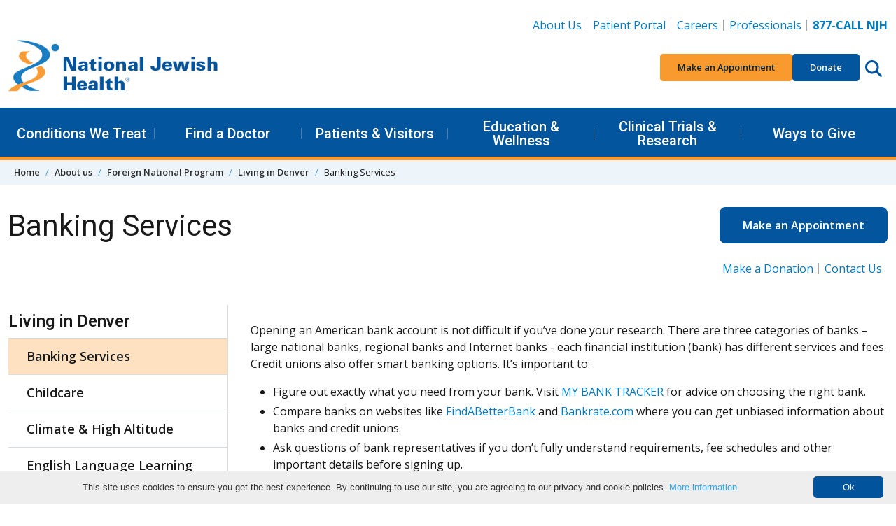

--- FILE ---
content_type: text/html
request_url: https://donate.nationaljewish.org/page/74292/subscribe/1
body_size: 2236
content:
<!DOCTYPE html>
<html>
<head>
    
    <!-- End Google Tag Manager -->
    
    
    <script src="https://ajax.googleapis.com/ajax/libs/jquery/3.6.0/jquery.min.js"></script>
	<meta charset="UTF-8">
	<meta name="viewport" content="width=device-width, initial-scale=1">
	<title>Health Insights Newsletter | </title>

    

	<style>
	    /* general */
        * {
	        font-family: Arial, Helvetica, sans-serif;
	        font-size: 14px;
	        color: #191919;
	    }
	    body.pb {
	        margin: 0px 0px;
	    }
	    h1 {
	        font-size: 4rem;
	        color: inherit;
	    }
	    h2 {
	        font-size: 2rem;
	        color: inherit;
	    }
	    h3 {
	        
	        font-size: 0px;
	        color: inherit;
	    }
	    a {
	        color: #004e94;
	        font-weight: bold;
	    }
	    /* page */
	    .en__component--page {
	        max-width: 600px;
	    }
	    /* labels */
	    .pb .en__field__label:not(.en__field__label--item) {
	        width: 100%;
	        font-weight: bold;
	    }
	    .pb .en__field--email-opt-in .en__field__label {
	        font-weight: bold;
	    }
        .en__mandatory > label::after,
        .en__field--registrant--mandatory > label::after {
            content: " *";
            color: #004e94;
        }
        /* elements */
        .en__field__element{
            width: 100%;
        }
	    /* inputs */
	    .pb .en__field__input:not(.en__field__input--checkbox):not(.en__field__input--radio) {
	        width: 100%;
	        border: 2px solid #0c2340;
	        padding: 10px 14px;
	        border-radius: 3px;
	    }
	    .pb .en__field__input--checkbox {
	        vertical-align: top;
	    }
	    
	    /* button */
	    .pb .en__submit button {
	        font-family: inherit;
	        background-color: #004e94;
	        border: 0;
	        color: #fff;
	        font-weight: ;
	        padding: 10px 8px;
	        border-radius: 3px;
	        width: auto;
	    }
	    
	    .en__field__item p {
          display: inline;
        }
        .en__field__label.en__field__label--item {
          display: inline-block;
          width: 80%;
        }
	</style>
    <meta name="title" content=""/>
<meta property="og:title" content=""/>
<meta property="og:description" content=""/>
<meta name="description" content=""/>
<meta property="og:image" content=""/>
<link rel="canonical" href="https://donate.nationaljewish.org/page/74292/subscribe/1?locale=en-US"/>
<meta property="og:url" content="https://donate.nationaljewish.org/page/74292/subscribe/1?locale=en-US"/>
<link rel="image_src" href=""/>
<link href='/pageassets/css/enPage.css?v=4.0.0' rel='stylesheet' type='text/css' />
<script nonce='1c939106-4a5a-49b8-aa31-c2a9ec577827'>var pageJson = {"clientId":10045,"campaignPageId":74292,"campaignId":159825,"pageNumber":1,"pageCount":2,"pageName":"Health Insights Newsletter NEW","pageType":"emailsubscribeform","locale":"en-US","redirectPresent":false,"giftProcess":false};</script>
<script src='/page/74292/pagedata.js?locale=en-US&ea.profile.id=0'></script>
<script src='/pageassets/js/enPage.js?v=4.0.0'></script>
</head>
    <body class="pb"><form method="post" id="pb_74292" name="pb_Health_Insights_Newsletter_NEW" action="/page/74292/subscribe/2" class="en__component en__component--page">
	<input type="hidden" name="hidden" class="en__hiddenFields" value="">
	<input type="hidden" name="sessionId" value="2eee2e8d249c4fcbb7320ef02fce8413-use2-prd-web6">
    
	
	
	
	
	
	<ul role="alert" class="en__errorList">
	</ul>

		<div class="en__component en__component--row en__component--row--1">
		<div class="en__component en__component en__component--column en__component--column--1">
		<div class="en__component en__component--formblock main-event-block attendee-info" style="">
	
	
			<div class="en__field en__field--email en__field--970089 en__field--emailAddress en__mandatory">
	<label for="en__field_supporter_emailAddress" class="en__field__label en__field__label--positionabove" style="">Email</label>
	<div class="en__field__element en__field__element--email">
		<input id="en__field_supporter_emailAddress" type="email" autocomplete="email" class="en__field__input en__field__input--email" name="supporter.emailAddress" value="" />
	 </div>
</div>
			<div class="en__field en__field--text en__field--970112 en__field--firstName">
	<label for="en__field_supporter_firstName" class="en__field__label en__field__label--positionabove" style="">First Name</label>
	<div class="en__field__element en__field__element--text">
		<input id="en__field_supporter_firstName" type="text" class="en__field__input en__field__input--text" name="supporter.firstName" value=""  />
	 </div>
</div>
			<div class="en__field en__field--text en__field--970094 en__field--lastName">
	<label for="en__field_supporter_lastName" class="en__field__label en__field__label--positionabove" style="">Last Name</label>
	<div class="en__field__element en__field__element--text">
		<input id="en__field_supporter_lastName" type="text" class="en__field__input en__field__input--text" name="supporter.lastName" value=""  />
	 </div>
</div>

	
	
</div>
</div>
</div>
		<div class="en__component en__component--row en__component--row--2">
		<div class="en__component en__component en__component--column en__component--column--1">
		<div class="en__component en__component--formblock" style="">
	
	
			<div class="en__field en__field--radio en__field--question en__field--110989 en__field--global-opt-in">
	<label for="en__field_supporter_questions_110989" class="en__field__label" style="">All Email Communications</label>
	<div class="en__field__element en__field__element--radio
" >
		<div class="en__field__item">
			<input id="en__field_supporter_questions_1109890" checked type="radio" class="en__field__input en__field__input--radio" value="Y" name="supporter.questions.110989" />
			<label for="en__field_supporter_questions_1109890" class="en__field__label en__field__label--item" >Yes</label>
		</div>
		<div class="en__field__item">
			<input id="en__field_supporter_questions_1109891" type="radio" class="en__field__input en__field__input--radio" value="N" name="supporter.questions.110989" />
			<label for="en__field_supporter_questions_1109891" class="en__field__label en__field__label--item" >No</label>
		</div>
	</div>
</div>

	
	<div class="en__submit"><button style="">Subscribe</button></div>
</div>
</div>
		<div class="en__component en__component en__component--column en__component--column--2">
</div>
</div>
		<div class="en__component en__component--row en__component--row--1">
		<div class="en__component en__component en__component--column">
		<div class="en__component en__component--codeblock"><style>.pb .en__field__label:not(.en__field__label--item) {
    width: 100%;
    font-weight: normal;
}
.en__captcha, .en__field {
    padding-bottom: 6px;
}
.pb .en__field__input:not(.en__field__input--checkbox):not(.en__field__input--radio) {
    width: 100%;
    border: 1px solid #191919;
    padding: 10px 14px;
    border-radius: 3px;
}
.pb .en__field__input:not(.en__field__input--checkbox):not(.en__field__input--radio) {
    width: 80%;
    border: 1px solid #191919;
    padding: 10px 14px;
    border-radius: 3px;
}
</style></div>
		<div class="en__component en__component--codeblock"><style>
    .en__field.en__field--radio.en__field--question.en__field--110989.en__field--global-opt-in {
    display: none;
}
.en__field.en__field--radio.en__field--question.en__field--117329.en__field--fundraising-information-opt-in {
    display: none;
}
.en__field.en__field--radio.en__field--question.en__field--117340.en__field--health-insights-opt-in {
    display: none;
}
</style>


<style>
    .en__field.en__field--text .en__field__label, .en__field.en__field--select .en__field__label, .en__field.en__field--splitselect label {
    position: absolute !important;
    clip: rect(1px, 1px, 1px, 1px);
    overflow: hidden;
    height: 1px;
    width: 1px;
    /*word-wrap: normal;
    display: contents;*/
}

.en__field__label {
    display:contents;
    word-wrap: normal;
    /*width: 100%;*/
}


</style></div>
		<div class="en__component en__component--formblock" style="">
	
	
			<div class="en__field en__field--radio en__field--question en__field--117329 en__field--fundraising-information-opt-in">
	<label for="en__field_supporter_questions_117329" class="en__field__label" style="">Make an Impact & Support Our Mission</label>
	<div class="en__field__element en__field__element--radio
" >
		<div class="en__field__item">
			<input id="en__field_supporter_questions_1173290" checked type="radio" class="en__field__input en__field__input--radio" value="Y" name="supporter.questions.117329" />
			<label for="en__field_supporter_questions_1173290" class="en__field__label en__field__label--item" >Yes</label>
		</div>
		<div class="en__field__item">
			<input id="en__field_supporter_questions_1173291" type="radio" class="en__field__input en__field__input--radio" value="N" name="supporter.questions.117329" />
			<label for="en__field_supporter_questions_1173291" class="en__field__label en__field__label--item" >No</label>
		</div>
	</div>
</div>
			<div class="en__field en__field--radio en__field--question en__field--117340 en__field--health-insights-opt-in">
	<label for="en__field_supporter_questions_117340" class="en__field__label" style="">Monthly Health Insights Newsletter</label>
	<div class="en__field__element en__field__element--radio
" >
		<div class="en__field__item">
			<input id="en__field_supporter_questions_1173400" checked type="radio" class="en__field__input en__field__input--radio" value="Y" name="supporter.questions.117340" />
			<label for="en__field_supporter_questions_1173400" class="en__field__label en__field__label--item" >Yes</label>
		</div>
		<div class="en__field__item">
			<input id="en__field_supporter_questions_1173401" type="radio" class="en__field__input en__field__input--radio" value="N" name="supporter.questions.117340" />
			<label for="en__field_supporter_questions_1173401" class="en__field__label en__field__label--item" >No</label>
		</div>
	</div>
</div>

	
	
</div>
</div>
</div>
</form>    <script>(function(){function c(){var b=a.contentDocument||a.contentWindow.document;if(b){var d=b.createElement('script');d.innerHTML="window.__CF$cv$params={r:'9be3a0df4b81eddd',t:'MTc2ODQ2MTgxMy4wMDAwMDA='};var a=document.createElement('script');a.nonce='';a.src='/cdn-cgi/challenge-platform/scripts/jsd/main.js';document.getElementsByTagName('head')[0].appendChild(a);";b.getElementsByTagName('head')[0].appendChild(d)}}if(document.body){var a=document.createElement('iframe');a.height=1;a.width=1;a.style.position='absolute';a.style.top=0;a.style.left=0;a.style.border='none';a.style.visibility='hidden';document.body.appendChild(a);if('loading'!==document.readyState)c();else if(window.addEventListener)document.addEventListener('DOMContentLoaded',c);else{var e=document.onreadystatechange||function(){};document.onreadystatechange=function(b){e(b);'loading'!==document.readyState&&(document.onreadystatechange=e,c())}}}})();</script></body>
    <script type="text/javascript">
      $(function(){
        $('.en__socialShares a').each(function(){
          $(this).attr('target', '_blank');
        });
      });
    </script>
</html>
<!-- Health Insights Newsletter NEW:74292:159825:10045:compatibility:false -->

--- FILE ---
content_type: text/css
request_url: https://www.nationaljewish.org/dist/app.f9762ebb4f4771207388.css
body_size: 83403
content:
:has(>[class*=float],>[style*=float]):not(p)::after{content:"";clear:both;display:block}.clearfix::after{display:block;clear:both;content:""}.text-bg-primary{color:#fff !important;background-color:RGBA(3, 85, 158, var(--bs-bg-opacity, 1)) !important}.text-bg-secondary{color:#fff !important;background-color:RGBA(196, 85, 0, var(--bs-bg-opacity, 1)) !important}.text-bg-success{color:#fff !important;background-color:RGBA(25, 135, 84, var(--bs-bg-opacity, 1)) !important}.text-bg-info{color:#000 !important;background-color:RGBA(13, 202, 240, var(--bs-bg-opacity, 1)) !important}.text-bg-warning{color:#000 !important;background-color:RGBA(255, 193, 7, var(--bs-bg-opacity, 1)) !important}.text-bg-danger{color:#fff !important;background-color:RGBA(220, 53, 69, var(--bs-bg-opacity, 1)) !important}.text-bg-light{color:#000 !important;background-color:RGBA(248, 249, 250, var(--bs-bg-opacity, 1)) !important}.text-bg-dark{color:#fff !important;background-color:RGBA(33, 37, 41, var(--bs-bg-opacity, 1)) !important}.link-primary{color:#03559e !important}.link-primary:hover,.link-primary:focus{color:#02447e !important}.link-secondary{color:#c45500 !important}.link-secondary:hover,.link-secondary:focus{color:#9d4400 !important}.link-success{color:#198754 !important}.link-success:hover,.link-success:focus{color:#146c43 !important}.link-info{color:#0dcaf0 !important}.link-info:hover,.link-info:focus{color:#3dd5f3 !important}.link-warning{color:#ffc107 !important}.link-warning:hover,.link-warning:focus{color:#ffcd39 !important}.link-danger{color:#dc3545 !important}.link-danger:hover,.link-danger:focus{color:#b02a37 !important}.link-light{color:#f8f9fa !important}.link-light:hover,.link-light:focus{color:#f9fafb !important}.link-dark{color:#212529 !important}.link-dark:hover,.link-dark:focus{color:#1a1e21 !important}.ratio{position:relative;width:100%}.ratio::before{display:block;padding-top:var(--bs-aspect-ratio);content:""}.ratio>*{position:absolute;top:0;left:0;width:100%;height:100%}.ratio-1x1{--bs-aspect-ratio: 100%}.ratio-4x3{--bs-aspect-ratio: 75%}.ratio-16x9{--bs-aspect-ratio: 56.25%}.ratio-21x9{--bs-aspect-ratio: 42.8571428571%}.fixed-top{position:fixed;top:0;right:0;left:0;z-index:1030}.fixed-bottom{position:fixed;right:0;bottom:0;left:0;z-index:1030}.sticky-top{position:sticky;top:0;z-index:1020}.sticky-bottom{position:sticky;bottom:0;z-index:1020}@media(min-width: 576px){.sticky-sm-top{position:sticky;top:0;z-index:1020}.sticky-sm-bottom{position:sticky;bottom:0;z-index:1020}}@media(min-width: 768px){.sticky-md-top{position:sticky;top:0;z-index:1020}.sticky-md-bottom{position:sticky;bottom:0;z-index:1020}}@media(min-width: 992px){.sticky-lg-top{position:sticky;top:0;z-index:1020}.sticky-lg-bottom{position:sticky;bottom:0;z-index:1020}}@media(min-width: 1200px){.sticky-xl-top{position:sticky;top:0;z-index:1020}.sticky-xl-bottom{position:sticky;bottom:0;z-index:1020}}@media(min-width: 1400px){.sticky-xxl-top{position:sticky;top:0;z-index:1020}.sticky-xxl-bottom{position:sticky;bottom:0;z-index:1020}}.hstack{display:-webkit-box;display:-ms-flexbox;display:flex;-webkit-box-orient:horizontal;-webkit-box-direction:normal;-ms-flex-direction:row;flex-direction:row;-webkit-box-align:center;-ms-flex-align:center;align-items:center;-ms-flex-item-align:stretch;align-self:stretch}.vstack{display:-webkit-box;display:-ms-flexbox;display:flex;-webkit-box-flex:1;-ms-flex:1 1 auto;flex:1 1 auto;-webkit-box-orient:vertical;-webkit-box-direction:normal;-ms-flex-direction:column;flex-direction:column;-ms-flex-item-align:stretch;align-self:stretch}.visually-hidden,.visually-hidden-focusable:not(:focus):not(:focus-within){position:absolute !important;width:1px !important;height:1px !important;padding:0 !important;margin:-1px !important;overflow:hidden !important;clip:rect(0, 0, 0, 0) !important;white-space:nowrap !important;border:0 !important}.stretched-link::after{position:absolute;top:0;right:0;bottom:0;left:0;z-index:1;content:""}.text-truncate{overflow:hidden;text-overflow:ellipsis;white-space:nowrap}.vr{display:inline-block;-ms-flex-item-align:stretch;align-self:stretch;width:1px;min-height:1em;background-color:currentcolor;opacity:.25}.align-baseline{vertical-align:baseline !important}.align-top{vertical-align:top !important}.align-middle{vertical-align:middle !important}.align-bottom{vertical-align:bottom !important}.align-text-bottom{vertical-align:text-bottom !important}.align-text-top{vertical-align:text-top !important}.float-start{float:left !important}.float-end{float:right !important}.float-none{float:none !important}.opacity-0{opacity:0 !important}.opacity-25{opacity:.25 !important}.opacity-50{opacity:.5 !important}.opacity-75{opacity:.75 !important}.opacity-100{opacity:1 !important}.overflow-auto{overflow:auto !important}.overflow-hidden{overflow:hidden !important}.overflow-visible{overflow:visible !important}.overflow-scroll{overflow:scroll !important}.d-inline{display:inline !important}.d-inline-block{display:inline-block !important}.d-block{display:block !important}.d-grid{display:grid !important}.d-table{display:table !important}.d-table-row{display:table-row !important}.d-table-cell{display:table-cell !important}.d-flex{display:-webkit-box !important;display:-ms-flexbox !important;display:flex !important}.d-inline-flex{display:-webkit-inline-box !important;display:-ms-inline-flexbox !important;display:inline-flex !important}.d-none{display:none !important}.shadow{-webkit-box-shadow:0 .5rem 1rem rgba(0,0,0,.15) !important;box-shadow:0 .5rem 1rem rgba(0,0,0,.15) !important}.shadow-sm{-webkit-box-shadow:0 .125rem .25rem rgba(0,0,0,.075) !important;box-shadow:0 .125rem .25rem rgba(0,0,0,.075) !important}.shadow-lg{-webkit-box-shadow:0 1rem 3rem rgba(0,0,0,.175) !important;box-shadow:0 1rem 3rem rgba(0,0,0,.175) !important}.shadow-none{-webkit-box-shadow:none !important;box-shadow:none !important}.position-static{position:static !important}.position-relative{position:relative !important}.position-absolute{position:absolute !important}.position-fixed{position:fixed !important}.position-sticky{position:sticky !important}.top-0{top:0 !important}.top-50{top:50% !important}.top-100{top:100% !important}.bottom-0{bottom:0 !important}.bottom-50{bottom:50% !important}.bottom-100{bottom:100% !important}.start-0{left:0 !important}.start-50{left:50% !important}.start-100{left:100% !important}.end-0{right:0 !important}.end-50{right:50% !important}.end-100{right:100% !important}.translate-middle{-webkit-transform:translate(-50%, -50%) !important;transform:translate(-50%, -50%) !important}.translate-middle-x{-webkit-transform:translateX(-50%) !important;transform:translateX(-50%) !important}.translate-middle-y{-webkit-transform:translateY(-50%) !important;transform:translateY(-50%) !important}.border{border:var(--bs-border-width) var(--bs-border-style) var(--bs-border-color) !important}.border-0{border:0 !important}.border-top{border-top:var(--bs-border-width) var(--bs-border-style) var(--bs-border-color) !important}.border-top-0{border-top:0 !important}.border-end{border-right:var(--bs-border-width) var(--bs-border-style) var(--bs-border-color) !important}.border-end-0{border-right:0 !important}.border-bottom{border-bottom:var(--bs-border-width) var(--bs-border-style) var(--bs-border-color) !important}.border-bottom-0{border-bottom:0 !important}.border-start{border-left:var(--bs-border-width) var(--bs-border-style) var(--bs-border-color) !important}.border-start-0{border-left:0 !important}.border-primary{--bs-border-opacity: 1;border-color:rgba(var(--bs-primary-rgb), var(--bs-border-opacity)) !important}.border-secondary{--bs-border-opacity: 1;border-color:rgba(var(--bs-secondary-rgb), var(--bs-border-opacity)) !important}.border-success{--bs-border-opacity: 1;border-color:rgba(var(--bs-success-rgb), var(--bs-border-opacity)) !important}.border-info{--bs-border-opacity: 1;border-color:rgba(var(--bs-info-rgb), var(--bs-border-opacity)) !important}.border-warning{--bs-border-opacity: 1;border-color:rgba(var(--bs-warning-rgb), var(--bs-border-opacity)) !important}.border-danger{--bs-border-opacity: 1;border-color:rgba(var(--bs-danger-rgb), var(--bs-border-opacity)) !important}.border-light{--bs-border-opacity: 1;border-color:rgba(var(--bs-light-rgb), var(--bs-border-opacity)) !important}.border-dark{--bs-border-opacity: 1;border-color:rgba(var(--bs-dark-rgb), var(--bs-border-opacity)) !important}.border-white{--bs-border-opacity: 1;border-color:rgba(var(--bs-white-rgb), var(--bs-border-opacity)) !important}.border-1{--bs-border-width: 1px}.border-2{--bs-border-width: 2px}.border-3{--bs-border-width: 3px}.border-4{--bs-border-width: 4px}.border-5{--bs-border-width: 5px}.border-opacity-10{--bs-border-opacity: 0.1}.border-opacity-25{--bs-border-opacity: 0.25}.border-opacity-50{--bs-border-opacity: 0.5}.border-opacity-75{--bs-border-opacity: 0.75}.border-opacity-100{--bs-border-opacity: 1}.w-25{width:25% !important}.w-50{width:50% !important}.w-75{width:75% !important}.w-100{width:100% !important}.w-auto{width:auto !important}.mw-100{max-width:100% !important}.vw-100{width:100vw !important}.min-vw-100{min-width:100vw !important}.h-25{height:25% !important}.h-50{height:50% !important}.h-75{height:75% !important}.h-100{height:100% !important}.h-auto{height:auto !important}.mh-100{max-height:100% !important}.vh-100{height:100vh !important}.min-vh-100{min-height:100vh !important}.flex-fill{-webkit-box-flex:1 !important;-ms-flex:1 1 auto !important;flex:1 1 auto !important}.flex-row{-webkit-box-orient:horizontal !important;-webkit-box-direction:normal !important;-ms-flex-direction:row !important;flex-direction:row !important}.flex-column{-webkit-box-orient:vertical !important;-webkit-box-direction:normal !important;-ms-flex-direction:column !important;flex-direction:column !important}.flex-row-reverse{-webkit-box-orient:horizontal !important;-webkit-box-direction:reverse !important;-ms-flex-direction:row-reverse !important;flex-direction:row-reverse !important}.flex-column-reverse{-webkit-box-orient:vertical !important;-webkit-box-direction:reverse !important;-ms-flex-direction:column-reverse !important;flex-direction:column-reverse !important}.flex-grow-0{-webkit-box-flex:0 !important;-ms-flex-positive:0 !important;flex-grow:0 !important}.flex-grow-1{-webkit-box-flex:1 !important;-ms-flex-positive:1 !important;flex-grow:1 !important}.flex-shrink-0{-ms-flex-negative:0 !important;flex-shrink:0 !important}.flex-shrink-1{-ms-flex-negative:1 !important;flex-shrink:1 !important}.flex-wrap{-ms-flex-wrap:wrap !important;flex-wrap:wrap !important}.flex-nowrap{-ms-flex-wrap:nowrap !important;flex-wrap:nowrap !important}.flex-wrap-reverse{-ms-flex-wrap:wrap-reverse !important;flex-wrap:wrap-reverse !important}.justify-content-start{-webkit-box-pack:start !important;-ms-flex-pack:start !important;justify-content:flex-start !important}.justify-content-end{-webkit-box-pack:end !important;-ms-flex-pack:end !important;justify-content:flex-end !important}.justify-content-center{-webkit-box-pack:center !important;-ms-flex-pack:center !important;justify-content:center !important}.justify-content-between{-webkit-box-pack:justify !important;-ms-flex-pack:justify !important;justify-content:space-between !important}.justify-content-around{-ms-flex-pack:distribute !important;justify-content:space-around !important}.justify-content-evenly{-webkit-box-pack:space-evenly !important;-ms-flex-pack:space-evenly !important;justify-content:space-evenly !important}.align-items-start{-webkit-box-align:start !important;-ms-flex-align:start !important;align-items:flex-start !important}.align-items-end{-webkit-box-align:end !important;-ms-flex-align:end !important;align-items:flex-end !important}.align-items-center{-webkit-box-align:center !important;-ms-flex-align:center !important;align-items:center !important}.align-items-baseline{-webkit-box-align:baseline !important;-ms-flex-align:baseline !important;align-items:baseline !important}.align-items-stretch{-webkit-box-align:stretch !important;-ms-flex-align:stretch !important;align-items:stretch !important}.align-content-start{-ms-flex-line-pack:start !important;align-content:flex-start !important}.align-content-end{-ms-flex-line-pack:end !important;align-content:flex-end !important}.align-content-center{-ms-flex-line-pack:center !important;align-content:center !important}.align-content-between{-ms-flex-line-pack:justify !important;align-content:space-between !important}.align-content-around{-ms-flex-line-pack:distribute !important;align-content:space-around !important}.align-content-stretch{-ms-flex-line-pack:stretch !important;align-content:stretch !important}.align-self-auto{-ms-flex-item-align:auto !important;align-self:auto !important}.align-self-start{-ms-flex-item-align:start !important;align-self:flex-start !important}.align-self-end{-ms-flex-item-align:end !important;align-self:flex-end !important}.align-self-center{-ms-flex-item-align:center !important;align-self:center !important}.align-self-baseline{-ms-flex-item-align:baseline !important;align-self:baseline !important}.align-self-stretch{-ms-flex-item-align:stretch !important;align-self:stretch !important}.order-first{-webkit-box-ordinal-group:0 !important;-ms-flex-order:-1 !important;order:-1 !important}.order-0{-webkit-box-ordinal-group:1 !important;-ms-flex-order:0 !important;order:0 !important}.order-1{-webkit-box-ordinal-group:2 !important;-ms-flex-order:1 !important;order:1 !important}.order-2{-webkit-box-ordinal-group:3 !important;-ms-flex-order:2 !important;order:2 !important}.order-3{-webkit-box-ordinal-group:4 !important;-ms-flex-order:3 !important;order:3 !important}.order-4{-webkit-box-ordinal-group:5 !important;-ms-flex-order:4 !important;order:4 !important}.order-5{-webkit-box-ordinal-group:6 !important;-ms-flex-order:5 !important;order:5 !important}.order-last{-webkit-box-ordinal-group:7 !important;-ms-flex-order:6 !important;order:6 !important}.m-0{margin:0 !important}.m-1{margin:.25rem !important}.m-2{margin:.5rem !important}.m-3{margin:1rem !important}.m-4{margin:1.5rem !important}.m-5{margin:3rem !important}.m-auto{margin:auto !important}.mx-0{margin-right:0 !important;margin-left:0 !important}.mx-1{margin-right:.25rem !important;margin-left:.25rem !important}.mx-2{margin-right:.5rem !important;margin-left:.5rem !important}.mx-3{margin-right:1rem !important;margin-left:1rem !important}.mx-4{margin-right:1.5rem !important;margin-left:1.5rem !important}.mx-5{margin-right:3rem !important;margin-left:3rem !important}.mx-auto{margin-right:auto !important;margin-left:auto !important}.my-0{margin-top:0 !important;margin-bottom:0 !important}.my-1{margin-top:.25rem !important;margin-bottom:.25rem !important}.my-2{margin-top:.5rem !important;margin-bottom:.5rem !important}.my-3{margin-top:1rem !important;margin-bottom:1rem !important}.my-4{margin-top:1.5rem !important;margin-bottom:1.5rem !important}.my-5{margin-top:3rem !important;margin-bottom:3rem !important}.my-auto{margin-top:auto !important;margin-bottom:auto !important}.mt-0{margin-top:0 !important}.mt-1{margin-top:.25rem !important}.mt-2{margin-top:.5rem !important}.mt-3{margin-top:1rem !important}.mt-4{margin-top:1.5rem !important}.mt-5{margin-top:3rem !important}.mt-auto{margin-top:auto !important}.me-0{margin-right:0 !important}.me-1{margin-right:.25rem !important}.me-2{margin-right:.5rem !important}.me-3{margin-right:1rem !important}.me-4{margin-right:1.5rem !important}.me-5{margin-right:3rem !important}.me-auto{margin-right:auto !important}.mb-0{margin-bottom:0 !important}.mb-1{margin-bottom:.25rem !important}.mb-2{margin-bottom:.5rem !important}.mb-3{margin-bottom:1rem !important}.mb-4{margin-bottom:1.5rem !important}.mb-5{margin-bottom:3rem !important}.mb-auto{margin-bottom:auto !important}.ms-0{margin-left:0 !important}.ms-1{margin-left:.25rem !important}.ms-2{margin-left:.5rem !important}.ms-3{margin-left:1rem !important}.ms-4{margin-left:1.5rem !important}.ms-5{margin-left:3rem !important}.ms-auto{margin-left:auto !important}.p-0{padding:0 !important}.p-1{padding:.25rem !important}.p-2{padding:.5rem !important}.p-3{padding:1rem !important}.p-4{padding:1.5rem !important}.p-5{padding:3rem !important}.px-0{padding-right:0 !important;padding-left:0 !important}.px-1{padding-right:.25rem !important;padding-left:.25rem !important}.px-2{padding-right:.5rem !important;padding-left:.5rem !important}.px-3{padding-right:1rem !important;padding-left:1rem !important}.px-4{padding-right:1.5rem !important;padding-left:1.5rem !important}.px-5{padding-right:3rem !important;padding-left:3rem !important}.py-0{padding-top:0 !important;padding-bottom:0 !important}.py-1{padding-top:.25rem !important;padding-bottom:.25rem !important}.py-2{padding-top:.5rem !important;padding-bottom:.5rem !important}.py-3{padding-top:1rem !important;padding-bottom:1rem !important}.py-4{padding-top:1.5rem !important;padding-bottom:1.5rem !important}.py-5{padding-top:3rem !important;padding-bottom:3rem !important}.pt-0{padding-top:0 !important}.pt-1{padding-top:.25rem !important}.pt-2{padding-top:.5rem !important}.pt-3{padding-top:1rem !important}.pt-4{padding-top:1.5rem !important}.pt-5{padding-top:3rem !important}.pe-0{padding-right:0 !important}.pe-1{padding-right:.25rem !important}.pe-2{padding-right:.5rem !important}.pe-3{padding-right:1rem !important}.pe-4{padding-right:1.5rem !important}.pe-5{padding-right:3rem !important}.pb-0{padding-bottom:0 !important}.pb-1{padding-bottom:.25rem !important}.pb-2{padding-bottom:.5rem !important}.pb-3{padding-bottom:1rem !important}.pb-4{padding-bottom:1.5rem !important}.pb-5{padding-bottom:3rem !important}.ps-0{padding-left:0 !important}.ps-1{padding-left:.25rem !important}.ps-2{padding-left:.5rem !important}.ps-3{padding-left:1rem !important}.ps-4{padding-left:1.5rem !important}.ps-5{padding-left:3rem !important}.gap-0{gap:0 !important}.gap-1{gap:.25rem !important}.gap-2{gap:.5rem !important}.gap-3{gap:1rem !important}.gap-4{gap:1.5rem !important}.gap-5{gap:3rem !important}.font-monospace{font-family:var(--bs-font-monospace) !important}.fs-1{font-size:calc(1.325rem + 0.9vw) !important}.fs-2{font-size:calc(1.255rem + 0.06vw) !important}.fs-3{font-size:1.1rem !important}.fs-4{font-size:1rem !important}.fs-5{font-size:1rem !important}.fs-6{font-size:1rem !important}.fst-italic{font-style:italic !important}.fst-normal{font-style:normal !important}.fw-light{font-weight:300 !important}.fw-lighter{font-weight:lighter !important}.fw-normal{font-weight:400 !important}.fw-bold{font-weight:700 !important}.fw-semibold{font-weight:600 !important}.fw-bolder{font-weight:bolder !important}.lh-1{line-height:1 !important}.lh-sm{line-height:1.25 !important}.lh-base{line-height:1.5 !important}.lh-lg{line-height:2 !important}.text-start{text-align:left !important}.text-end{text-align:right !important}.text-center{text-align:center !important}.text-decoration-none{text-decoration:none !important}.text-decoration-underline{text-decoration:underline !important}.text-decoration-line-through{text-decoration:line-through !important}.text-lowercase{text-transform:lowercase !important}.text-uppercase{text-transform:uppercase !important}.text-capitalize{text-transform:capitalize !important}.text-wrap{white-space:normal !important}.text-nowrap{white-space:nowrap !important}.text-break{word-wrap:break-word !important;word-break:break-word !important}.text-primary{--bs-text-opacity: 1;color:rgba(var(--bs-primary-rgb), var(--bs-text-opacity)) !important}.text-secondary{--bs-text-opacity: 1;color:rgba(var(--bs-secondary-rgb), var(--bs-text-opacity)) !important}.text-success{--bs-text-opacity: 1;color:rgba(var(--bs-success-rgb), var(--bs-text-opacity)) !important}.text-info{--bs-text-opacity: 1;color:rgba(var(--bs-info-rgb), var(--bs-text-opacity)) !important}.text-warning{--bs-text-opacity: 1;color:rgba(var(--bs-warning-rgb), var(--bs-text-opacity)) !important}.text-danger{--bs-text-opacity: 1;color:rgba(var(--bs-danger-rgb), var(--bs-text-opacity)) !important}.text-light{--bs-text-opacity: 1;color:rgba(var(--bs-light-rgb), var(--bs-text-opacity)) !important}.text-dark{--bs-text-opacity: 1;color:rgba(var(--bs-dark-rgb), var(--bs-text-opacity)) !important}.text-black{--bs-text-opacity: 1;color:rgba(var(--bs-black-rgb), var(--bs-text-opacity)) !important}.text-white{--bs-text-opacity: 1;color:rgba(var(--bs-white-rgb), var(--bs-text-opacity)) !important}.text-body{--bs-text-opacity: 1;color:rgba(var(--bs-body-color-rgb), var(--bs-text-opacity)) !important}.text-muted{--bs-text-opacity: 1;color:#6c757d !important}.text-black-50{--bs-text-opacity: 1;color:rgba(0,0,0,.5) !important}.text-white-50{--bs-text-opacity: 1;color:rgba(255,255,255,.5) !important}.text-reset{--bs-text-opacity: 1;color:inherit !important}.text-opacity-25{--bs-text-opacity: 0.25}.text-opacity-50{--bs-text-opacity: 0.5}.text-opacity-75{--bs-text-opacity: 0.75}.text-opacity-100{--bs-text-opacity: 1}.bg-primary{--bs-bg-opacity: 1;background-color:rgba(var(--bs-primary-rgb), var(--bs-bg-opacity)) !important}.bg-secondary{--bs-bg-opacity: 1;background-color:rgba(var(--bs-secondary-rgb), var(--bs-bg-opacity)) !important}.bg-success{--bs-bg-opacity: 1;background-color:rgba(var(--bs-success-rgb), var(--bs-bg-opacity)) !important}.bg-info{--bs-bg-opacity: 1;background-color:rgba(var(--bs-info-rgb), var(--bs-bg-opacity)) !important}.bg-warning{--bs-bg-opacity: 1;background-color:rgba(var(--bs-warning-rgb), var(--bs-bg-opacity)) !important}.bg-danger{--bs-bg-opacity: 1;background-color:rgba(var(--bs-danger-rgb), var(--bs-bg-opacity)) !important}.bg-light{--bs-bg-opacity: 1;background-color:rgba(var(--bs-light-rgb), var(--bs-bg-opacity)) !important}.bg-dark{--bs-bg-opacity: 1;background-color:rgba(var(--bs-dark-rgb), var(--bs-bg-opacity)) !important}.bg-black{--bs-bg-opacity: 1;background-color:rgba(var(--bs-black-rgb), var(--bs-bg-opacity)) !important}.bg-white{--bs-bg-opacity: 1;background-color:rgba(var(--bs-white-rgb), var(--bs-bg-opacity)) !important}.bg-body{--bs-bg-opacity: 1;background-color:rgba(var(--bs-body-bg-rgb), var(--bs-bg-opacity)) !important}.bg-transparent{--bs-bg-opacity: 1;background-color:rgba(0,0,0,0) !important}.bg-opacity-10{--bs-bg-opacity: 0.1}.bg-opacity-25{--bs-bg-opacity: 0.25}.bg-opacity-50{--bs-bg-opacity: 0.5}.bg-opacity-75{--bs-bg-opacity: 0.75}.bg-opacity-100{--bs-bg-opacity: 1}.bg-gradient{background-image:var(--bs-gradient) !important}.user-select-all{-webkit-user-select:all !important;-moz-user-select:all !important;user-select:all !important}.user-select-auto{-webkit-user-select:auto !important;-moz-user-select:auto !important;-ms-user-select:auto !important;user-select:auto !important}.user-select-none{-webkit-user-select:none !important;-moz-user-select:none !important;-ms-user-select:none !important;user-select:none !important}.pe-none{pointer-events:none !important}.pe-auto{pointer-events:auto !important}.rounded{border-radius:var(--bs-border-radius) !important}.rounded-0{border-radius:0 !important}.rounded-1{border-radius:var(--bs-border-radius-sm) !important}.rounded-2{border-radius:var(--bs-border-radius) !important}.rounded-3{border-radius:var(--bs-border-radius-lg) !important}.rounded-4{border-radius:var(--bs-border-radius-xl) !important}.rounded-5{border-radius:var(--bs-border-radius-2xl) !important}.rounded-circle{border-radius:50% !important}.rounded-pill{border-radius:var(--bs-border-radius-pill) !important}.rounded-top{border-top-left-radius:var(--bs-border-radius) !important;border-top-right-radius:var(--bs-border-radius) !important}.rounded-end{border-top-right-radius:var(--bs-border-radius) !important;border-bottom-right-radius:var(--bs-border-radius) !important}.rounded-bottom{border-bottom-right-radius:var(--bs-border-radius) !important;border-bottom-left-radius:var(--bs-border-radius) !important}.rounded-start{border-bottom-left-radius:var(--bs-border-radius) !important;border-top-left-radius:var(--bs-border-radius) !important}.visible{visibility:visible !important}.invisible{visibility:hidden !important}@media(min-width: 576px){.float-sm-start{float:left !important}.float-sm-end{float:right !important}.float-sm-none{float:none !important}.d-sm-inline{display:inline !important}.d-sm-inline-block{display:inline-block !important}.d-sm-block{display:block !important}.d-sm-grid{display:grid !important}.d-sm-table{display:table !important}.d-sm-table-row{display:table-row !important}.d-sm-table-cell{display:table-cell !important}.d-sm-flex{display:-webkit-box !important;display:-ms-flexbox !important;display:flex !important}.d-sm-inline-flex{display:-webkit-inline-box !important;display:-ms-inline-flexbox !important;display:inline-flex !important}.d-sm-none{display:none !important}.flex-sm-fill{-webkit-box-flex:1 !important;-ms-flex:1 1 auto !important;flex:1 1 auto !important}.flex-sm-row{-webkit-box-orient:horizontal !important;-webkit-box-direction:normal !important;-ms-flex-direction:row !important;flex-direction:row !important}.flex-sm-column{-webkit-box-orient:vertical !important;-webkit-box-direction:normal !important;-ms-flex-direction:column !important;flex-direction:column !important}.flex-sm-row-reverse{-webkit-box-orient:horizontal !important;-webkit-box-direction:reverse !important;-ms-flex-direction:row-reverse !important;flex-direction:row-reverse !important}.flex-sm-column-reverse{-webkit-box-orient:vertical !important;-webkit-box-direction:reverse !important;-ms-flex-direction:column-reverse !important;flex-direction:column-reverse !important}.flex-sm-grow-0{-webkit-box-flex:0 !important;-ms-flex-positive:0 !important;flex-grow:0 !important}.flex-sm-grow-1{-webkit-box-flex:1 !important;-ms-flex-positive:1 !important;flex-grow:1 !important}.flex-sm-shrink-0{-ms-flex-negative:0 !important;flex-shrink:0 !important}.flex-sm-shrink-1{-ms-flex-negative:1 !important;flex-shrink:1 !important}.flex-sm-wrap{-ms-flex-wrap:wrap !important;flex-wrap:wrap !important}.flex-sm-nowrap{-ms-flex-wrap:nowrap !important;flex-wrap:nowrap !important}.flex-sm-wrap-reverse{-ms-flex-wrap:wrap-reverse !important;flex-wrap:wrap-reverse !important}.justify-content-sm-start{-webkit-box-pack:start !important;-ms-flex-pack:start !important;justify-content:flex-start !important}.justify-content-sm-end{-webkit-box-pack:end !important;-ms-flex-pack:end !important;justify-content:flex-end !important}.justify-content-sm-center{-webkit-box-pack:center !important;-ms-flex-pack:center !important;justify-content:center !important}.justify-content-sm-between{-webkit-box-pack:justify !important;-ms-flex-pack:justify !important;justify-content:space-between !important}.justify-content-sm-around{-ms-flex-pack:distribute !important;justify-content:space-around !important}.justify-content-sm-evenly{-webkit-box-pack:space-evenly !important;-ms-flex-pack:space-evenly !important;justify-content:space-evenly !important}.align-items-sm-start{-webkit-box-align:start !important;-ms-flex-align:start !important;align-items:flex-start !important}.align-items-sm-end{-webkit-box-align:end !important;-ms-flex-align:end !important;align-items:flex-end !important}.align-items-sm-center{-webkit-box-align:center !important;-ms-flex-align:center !important;align-items:center !important}.align-items-sm-baseline{-webkit-box-align:baseline !important;-ms-flex-align:baseline !important;align-items:baseline !important}.align-items-sm-stretch{-webkit-box-align:stretch !important;-ms-flex-align:stretch !important;align-items:stretch !important}.align-content-sm-start{-ms-flex-line-pack:start !important;align-content:flex-start !important}.align-content-sm-end{-ms-flex-line-pack:end !important;align-content:flex-end !important}.align-content-sm-center{-ms-flex-line-pack:center !important;align-content:center !important}.align-content-sm-between{-ms-flex-line-pack:justify !important;align-content:space-between !important}.align-content-sm-around{-ms-flex-line-pack:distribute !important;align-content:space-around !important}.align-content-sm-stretch{-ms-flex-line-pack:stretch !important;align-content:stretch !important}.align-self-sm-auto{-ms-flex-item-align:auto !important;align-self:auto !important}.align-self-sm-start{-ms-flex-item-align:start !important;align-self:flex-start !important}.align-self-sm-end{-ms-flex-item-align:end !important;align-self:flex-end !important}.align-self-sm-center{-ms-flex-item-align:center !important;align-self:center !important}.align-self-sm-baseline{-ms-flex-item-align:baseline !important;align-self:baseline !important}.align-self-sm-stretch{-ms-flex-item-align:stretch !important;align-self:stretch !important}.order-sm-first{-webkit-box-ordinal-group:0 !important;-ms-flex-order:-1 !important;order:-1 !important}.order-sm-0{-webkit-box-ordinal-group:1 !important;-ms-flex-order:0 !important;order:0 !important}.order-sm-1{-webkit-box-ordinal-group:2 !important;-ms-flex-order:1 !important;order:1 !important}.order-sm-2{-webkit-box-ordinal-group:3 !important;-ms-flex-order:2 !important;order:2 !important}.order-sm-3{-webkit-box-ordinal-group:4 !important;-ms-flex-order:3 !important;order:3 !important}.order-sm-4{-webkit-box-ordinal-group:5 !important;-ms-flex-order:4 !important;order:4 !important}.order-sm-5{-webkit-box-ordinal-group:6 !important;-ms-flex-order:5 !important;order:5 !important}.order-sm-last{-webkit-box-ordinal-group:7 !important;-ms-flex-order:6 !important;order:6 !important}.m-sm-0{margin:0 !important}.m-sm-1{margin:.25rem !important}.m-sm-2{margin:.5rem !important}.m-sm-3{margin:1rem !important}.m-sm-4{margin:1.5rem !important}.m-sm-5{margin:3rem !important}.m-sm-auto{margin:auto !important}.mx-sm-0{margin-right:0 !important;margin-left:0 !important}.mx-sm-1{margin-right:.25rem !important;margin-left:.25rem !important}.mx-sm-2{margin-right:.5rem !important;margin-left:.5rem !important}.mx-sm-3{margin-right:1rem !important;margin-left:1rem !important}.mx-sm-4{margin-right:1.5rem !important;margin-left:1.5rem !important}.mx-sm-5{margin-right:3rem !important;margin-left:3rem !important}.mx-sm-auto{margin-right:auto !important;margin-left:auto !important}.my-sm-0{margin-top:0 !important;margin-bottom:0 !important}.my-sm-1{margin-top:.25rem !important;margin-bottom:.25rem !important}.my-sm-2{margin-top:.5rem !important;margin-bottom:.5rem !important}.my-sm-3{margin-top:1rem !important;margin-bottom:1rem !important}.my-sm-4{margin-top:1.5rem !important;margin-bottom:1.5rem !important}.my-sm-5{margin-top:3rem !important;margin-bottom:3rem !important}.my-sm-auto{margin-top:auto !important;margin-bottom:auto !important}.mt-sm-0{margin-top:0 !important}.mt-sm-1{margin-top:.25rem !important}.mt-sm-2{margin-top:.5rem !important}.mt-sm-3{margin-top:1rem !important}.mt-sm-4{margin-top:1.5rem !important}.mt-sm-5{margin-top:3rem !important}.mt-sm-auto{margin-top:auto !important}.me-sm-0{margin-right:0 !important}.me-sm-1{margin-right:.25rem !important}.me-sm-2{margin-right:.5rem !important}.me-sm-3{margin-right:1rem !important}.me-sm-4{margin-right:1.5rem !important}.me-sm-5{margin-right:3rem !important}.me-sm-auto{margin-right:auto !important}.mb-sm-0{margin-bottom:0 !important}.mb-sm-1{margin-bottom:.25rem !important}.mb-sm-2{margin-bottom:.5rem !important}.mb-sm-3{margin-bottom:1rem !important}.mb-sm-4{margin-bottom:1.5rem !important}.mb-sm-5{margin-bottom:3rem !important}.mb-sm-auto{margin-bottom:auto !important}.ms-sm-0{margin-left:0 !important}.ms-sm-1{margin-left:.25rem !important}.ms-sm-2{margin-left:.5rem !important}.ms-sm-3{margin-left:1rem !important}.ms-sm-4{margin-left:1.5rem !important}.ms-sm-5{margin-left:3rem !important}.ms-sm-auto{margin-left:auto !important}.p-sm-0{padding:0 !important}.p-sm-1{padding:.25rem !important}.p-sm-2{padding:.5rem !important}.p-sm-3{padding:1rem !important}.p-sm-4{padding:1.5rem !important}.p-sm-5{padding:3rem !important}.px-sm-0{padding-right:0 !important;padding-left:0 !important}.px-sm-1{padding-right:.25rem !important;padding-left:.25rem !important}.px-sm-2{padding-right:.5rem !important;padding-left:.5rem !important}.px-sm-3{padding-right:1rem !important;padding-left:1rem !important}.px-sm-4{padding-right:1.5rem !important;padding-left:1.5rem !important}.px-sm-5{padding-right:3rem !important;padding-left:3rem !important}.py-sm-0{padding-top:0 !important;padding-bottom:0 !important}.py-sm-1{padding-top:.25rem !important;padding-bottom:.25rem !important}.py-sm-2{padding-top:.5rem !important;padding-bottom:.5rem !important}.py-sm-3{padding-top:1rem !important;padding-bottom:1rem !important}.py-sm-4{padding-top:1.5rem !important;padding-bottom:1.5rem !important}.py-sm-5{padding-top:3rem !important;padding-bottom:3rem !important}.pt-sm-0{padding-top:0 !important}.pt-sm-1{padding-top:.25rem !important}.pt-sm-2{padding-top:.5rem !important}.pt-sm-3{padding-top:1rem !important}.pt-sm-4{padding-top:1.5rem !important}.pt-sm-5{padding-top:3rem !important}.pe-sm-0{padding-right:0 !important}.pe-sm-1{padding-right:.25rem !important}.pe-sm-2{padding-right:.5rem !important}.pe-sm-3{padding-right:1rem !important}.pe-sm-4{padding-right:1.5rem !important}.pe-sm-5{padding-right:3rem !important}.pb-sm-0{padding-bottom:0 !important}.pb-sm-1{padding-bottom:.25rem !important}.pb-sm-2{padding-bottom:.5rem !important}.pb-sm-3{padding-bottom:1rem !important}.pb-sm-4{padding-bottom:1.5rem !important}.pb-sm-5{padding-bottom:3rem !important}.ps-sm-0{padding-left:0 !important}.ps-sm-1{padding-left:.25rem !important}.ps-sm-2{padding-left:.5rem !important}.ps-sm-3{padding-left:1rem !important}.ps-sm-4{padding-left:1.5rem !important}.ps-sm-5{padding-left:3rem !important}.gap-sm-0{gap:0 !important}.gap-sm-1{gap:.25rem !important}.gap-sm-2{gap:.5rem !important}.gap-sm-3{gap:1rem !important}.gap-sm-4{gap:1.5rem !important}.gap-sm-5{gap:3rem !important}.text-sm-start{text-align:left !important}.text-sm-end{text-align:right !important}.text-sm-center{text-align:center !important}}@media(min-width: 768px){.float-md-start{float:left !important}.float-md-end{float:right !important}.float-md-none{float:none !important}.d-md-inline{display:inline !important}.d-md-inline-block{display:inline-block !important}.d-md-block{display:block !important}.d-md-grid{display:grid !important}.d-md-table{display:table !important}.d-md-table-row{display:table-row !important}.d-md-table-cell{display:table-cell !important}.d-md-flex{display:-webkit-box !important;display:-ms-flexbox !important;display:flex !important}.d-md-inline-flex{display:-webkit-inline-box !important;display:-ms-inline-flexbox !important;display:inline-flex !important}.d-md-none{display:none !important}.flex-md-fill{-webkit-box-flex:1 !important;-ms-flex:1 1 auto !important;flex:1 1 auto !important}.flex-md-row{-webkit-box-orient:horizontal !important;-webkit-box-direction:normal !important;-ms-flex-direction:row !important;flex-direction:row !important}.flex-md-column{-webkit-box-orient:vertical !important;-webkit-box-direction:normal !important;-ms-flex-direction:column !important;flex-direction:column !important}.flex-md-row-reverse{-webkit-box-orient:horizontal !important;-webkit-box-direction:reverse !important;-ms-flex-direction:row-reverse !important;flex-direction:row-reverse !important}.flex-md-column-reverse{-webkit-box-orient:vertical !important;-webkit-box-direction:reverse !important;-ms-flex-direction:column-reverse !important;flex-direction:column-reverse !important}.flex-md-grow-0{-webkit-box-flex:0 !important;-ms-flex-positive:0 !important;flex-grow:0 !important}.flex-md-grow-1{-webkit-box-flex:1 !important;-ms-flex-positive:1 !important;flex-grow:1 !important}.flex-md-shrink-0{-ms-flex-negative:0 !important;flex-shrink:0 !important}.flex-md-shrink-1{-ms-flex-negative:1 !important;flex-shrink:1 !important}.flex-md-wrap{-ms-flex-wrap:wrap !important;flex-wrap:wrap !important}.flex-md-nowrap{-ms-flex-wrap:nowrap !important;flex-wrap:nowrap !important}.flex-md-wrap-reverse{-ms-flex-wrap:wrap-reverse !important;flex-wrap:wrap-reverse !important}.justify-content-md-start{-webkit-box-pack:start !important;-ms-flex-pack:start !important;justify-content:flex-start !important}.justify-content-md-end{-webkit-box-pack:end !important;-ms-flex-pack:end !important;justify-content:flex-end !important}.justify-content-md-center{-webkit-box-pack:center !important;-ms-flex-pack:center !important;justify-content:center !important}.justify-content-md-between{-webkit-box-pack:justify !important;-ms-flex-pack:justify !important;justify-content:space-between !important}.justify-content-md-around{-ms-flex-pack:distribute !important;justify-content:space-around !important}.justify-content-md-evenly{-webkit-box-pack:space-evenly !important;-ms-flex-pack:space-evenly !important;justify-content:space-evenly !important}.align-items-md-start{-webkit-box-align:start !important;-ms-flex-align:start !important;align-items:flex-start !important}.align-items-md-end{-webkit-box-align:end !important;-ms-flex-align:end !important;align-items:flex-end !important}.align-items-md-center{-webkit-box-align:center !important;-ms-flex-align:center !important;align-items:center !important}.align-items-md-baseline{-webkit-box-align:baseline !important;-ms-flex-align:baseline !important;align-items:baseline !important}.align-items-md-stretch{-webkit-box-align:stretch !important;-ms-flex-align:stretch !important;align-items:stretch !important}.align-content-md-start{-ms-flex-line-pack:start !important;align-content:flex-start !important}.align-content-md-end{-ms-flex-line-pack:end !important;align-content:flex-end !important}.align-content-md-center{-ms-flex-line-pack:center !important;align-content:center !important}.align-content-md-between{-ms-flex-line-pack:justify !important;align-content:space-between !important}.align-content-md-around{-ms-flex-line-pack:distribute !important;align-content:space-around !important}.align-content-md-stretch{-ms-flex-line-pack:stretch !important;align-content:stretch !important}.align-self-md-auto{-ms-flex-item-align:auto !important;align-self:auto !important}.align-self-md-start{-ms-flex-item-align:start !important;align-self:flex-start !important}.align-self-md-end{-ms-flex-item-align:end !important;align-self:flex-end !important}.align-self-md-center{-ms-flex-item-align:center !important;align-self:center !important}.align-self-md-baseline{-ms-flex-item-align:baseline !important;align-self:baseline !important}.align-self-md-stretch{-ms-flex-item-align:stretch !important;align-self:stretch !important}.order-md-first{-webkit-box-ordinal-group:0 !important;-ms-flex-order:-1 !important;order:-1 !important}.order-md-0{-webkit-box-ordinal-group:1 !important;-ms-flex-order:0 !important;order:0 !important}.order-md-1{-webkit-box-ordinal-group:2 !important;-ms-flex-order:1 !important;order:1 !important}.order-md-2{-webkit-box-ordinal-group:3 !important;-ms-flex-order:2 !important;order:2 !important}.order-md-3{-webkit-box-ordinal-group:4 !important;-ms-flex-order:3 !important;order:3 !important}.order-md-4{-webkit-box-ordinal-group:5 !important;-ms-flex-order:4 !important;order:4 !important}.order-md-5{-webkit-box-ordinal-group:6 !important;-ms-flex-order:5 !important;order:5 !important}.order-md-last{-webkit-box-ordinal-group:7 !important;-ms-flex-order:6 !important;order:6 !important}.m-md-0{margin:0 !important}.m-md-1{margin:.25rem !important}.m-md-2{margin:.5rem !important}.m-md-3{margin:1rem !important}.m-md-4{margin:1.5rem !important}.m-md-5{margin:3rem !important}.m-md-auto{margin:auto !important}.mx-md-0{margin-right:0 !important;margin-left:0 !important}.mx-md-1{margin-right:.25rem !important;margin-left:.25rem !important}.mx-md-2{margin-right:.5rem !important;margin-left:.5rem !important}.mx-md-3{margin-right:1rem !important;margin-left:1rem !important}.mx-md-4{margin-right:1.5rem !important;margin-left:1.5rem !important}.mx-md-5{margin-right:3rem !important;margin-left:3rem !important}.mx-md-auto{margin-right:auto !important;margin-left:auto !important}.my-md-0{margin-top:0 !important;margin-bottom:0 !important}.my-md-1{margin-top:.25rem !important;margin-bottom:.25rem !important}.my-md-2{margin-top:.5rem !important;margin-bottom:.5rem !important}.my-md-3{margin-top:1rem !important;margin-bottom:1rem !important}.my-md-4{margin-top:1.5rem !important;margin-bottom:1.5rem !important}.my-md-5{margin-top:3rem !important;margin-bottom:3rem !important}.my-md-auto{margin-top:auto !important;margin-bottom:auto !important}.mt-md-0{margin-top:0 !important}.mt-md-1{margin-top:.25rem !important}.mt-md-2{margin-top:.5rem !important}.mt-md-3{margin-top:1rem !important}.mt-md-4{margin-top:1.5rem !important}.mt-md-5{margin-top:3rem !important}.mt-md-auto{margin-top:auto !important}.me-md-0{margin-right:0 !important}.me-md-1{margin-right:.25rem !important}.me-md-2{margin-right:.5rem !important}.me-md-3{margin-right:1rem !important}.me-md-4{margin-right:1.5rem !important}.me-md-5{margin-right:3rem !important}.me-md-auto{margin-right:auto !important}.mb-md-0{margin-bottom:0 !important}.mb-md-1{margin-bottom:.25rem !important}.mb-md-2{margin-bottom:.5rem !important}.mb-md-3{margin-bottom:1rem !important}.mb-md-4{margin-bottom:1.5rem !important}.mb-md-5{margin-bottom:3rem !important}.mb-md-auto{margin-bottom:auto !important}.ms-md-0{margin-left:0 !important}.ms-md-1{margin-left:.25rem !important}.ms-md-2{margin-left:.5rem !important}.ms-md-3{margin-left:1rem !important}.ms-md-4{margin-left:1.5rem !important}.ms-md-5{margin-left:3rem !important}.ms-md-auto{margin-left:auto !important}.p-md-0{padding:0 !important}.p-md-1{padding:.25rem !important}.p-md-2{padding:.5rem !important}.p-md-3{padding:1rem !important}.p-md-4{padding:1.5rem !important}.p-md-5{padding:3rem !important}.px-md-0{padding-right:0 !important;padding-left:0 !important}.px-md-1{padding-right:.25rem !important;padding-left:.25rem !important}.px-md-2{padding-right:.5rem !important;padding-left:.5rem !important}.px-md-3{padding-right:1rem !important;padding-left:1rem !important}.px-md-4{padding-right:1.5rem !important;padding-left:1.5rem !important}.px-md-5{padding-right:3rem !important;padding-left:3rem !important}.py-md-0{padding-top:0 !important;padding-bottom:0 !important}.py-md-1{padding-top:.25rem !important;padding-bottom:.25rem !important}.py-md-2{padding-top:.5rem !important;padding-bottom:.5rem !important}.py-md-3{padding-top:1rem !important;padding-bottom:1rem !important}.py-md-4{padding-top:1.5rem !important;padding-bottom:1.5rem !important}.py-md-5{padding-top:3rem !important;padding-bottom:3rem !important}.pt-md-0{padding-top:0 !important}.pt-md-1{padding-top:.25rem !important}.pt-md-2{padding-top:.5rem !important}.pt-md-3{padding-top:1rem !important}.pt-md-4{padding-top:1.5rem !important}.pt-md-5{padding-top:3rem !important}.pe-md-0{padding-right:0 !important}.pe-md-1{padding-right:.25rem !important}.pe-md-2{padding-right:.5rem !important}.pe-md-3{padding-right:1rem !important}.pe-md-4{padding-right:1.5rem !important}.pe-md-5{padding-right:3rem !important}.pb-md-0{padding-bottom:0 !important}.pb-md-1{padding-bottom:.25rem !important}.pb-md-2{padding-bottom:.5rem !important}.pb-md-3{padding-bottom:1rem !important}.pb-md-4{padding-bottom:1.5rem !important}.pb-md-5{padding-bottom:3rem !important}.ps-md-0{padding-left:0 !important}.ps-md-1{padding-left:.25rem !important}.ps-md-2{padding-left:.5rem !important}.ps-md-3{padding-left:1rem !important}.ps-md-4{padding-left:1.5rem !important}.ps-md-5{padding-left:3rem !important}.gap-md-0{gap:0 !important}.gap-md-1{gap:.25rem !important}.gap-md-2{gap:.5rem !important}.gap-md-3{gap:1rem !important}.gap-md-4{gap:1.5rem !important}.gap-md-5{gap:3rem !important}.text-md-start{text-align:left !important}.text-md-end{text-align:right !important}.text-md-center{text-align:center !important}}@media(min-width: 992px){.float-lg-start{float:left !important}.float-lg-end{float:right !important}.float-lg-none{float:none !important}.d-lg-inline{display:inline !important}.d-lg-inline-block{display:inline-block !important}.d-lg-block{display:block !important}.d-lg-grid{display:grid !important}.d-lg-table{display:table !important}.d-lg-table-row{display:table-row !important}.d-lg-table-cell{display:table-cell !important}.d-lg-flex{display:-webkit-box !important;display:-ms-flexbox !important;display:flex !important}.d-lg-inline-flex{display:-webkit-inline-box !important;display:-ms-inline-flexbox !important;display:inline-flex !important}.d-lg-none{display:none !important}.flex-lg-fill{-webkit-box-flex:1 !important;-ms-flex:1 1 auto !important;flex:1 1 auto !important}.flex-lg-row{-webkit-box-orient:horizontal !important;-webkit-box-direction:normal !important;-ms-flex-direction:row !important;flex-direction:row !important}.flex-lg-column{-webkit-box-orient:vertical !important;-webkit-box-direction:normal !important;-ms-flex-direction:column !important;flex-direction:column !important}.flex-lg-row-reverse{-webkit-box-orient:horizontal !important;-webkit-box-direction:reverse !important;-ms-flex-direction:row-reverse !important;flex-direction:row-reverse !important}.flex-lg-column-reverse{-webkit-box-orient:vertical !important;-webkit-box-direction:reverse !important;-ms-flex-direction:column-reverse !important;flex-direction:column-reverse !important}.flex-lg-grow-0{-webkit-box-flex:0 !important;-ms-flex-positive:0 !important;flex-grow:0 !important}.flex-lg-grow-1{-webkit-box-flex:1 !important;-ms-flex-positive:1 !important;flex-grow:1 !important}.flex-lg-shrink-0{-ms-flex-negative:0 !important;flex-shrink:0 !important}.flex-lg-shrink-1{-ms-flex-negative:1 !important;flex-shrink:1 !important}.flex-lg-wrap{-ms-flex-wrap:wrap !important;flex-wrap:wrap !important}.flex-lg-nowrap{-ms-flex-wrap:nowrap !important;flex-wrap:nowrap !important}.flex-lg-wrap-reverse{-ms-flex-wrap:wrap-reverse !important;flex-wrap:wrap-reverse !important}.justify-content-lg-start{-webkit-box-pack:start !important;-ms-flex-pack:start !important;justify-content:flex-start !important}.justify-content-lg-end{-webkit-box-pack:end !important;-ms-flex-pack:end !important;justify-content:flex-end !important}.justify-content-lg-center{-webkit-box-pack:center !important;-ms-flex-pack:center !important;justify-content:center !important}.justify-content-lg-between{-webkit-box-pack:justify !important;-ms-flex-pack:justify !important;justify-content:space-between !important}.justify-content-lg-around{-ms-flex-pack:distribute !important;justify-content:space-around !important}.justify-content-lg-evenly{-webkit-box-pack:space-evenly !important;-ms-flex-pack:space-evenly !important;justify-content:space-evenly !important}.align-items-lg-start{-webkit-box-align:start !important;-ms-flex-align:start !important;align-items:flex-start !important}.align-items-lg-end{-webkit-box-align:end !important;-ms-flex-align:end !important;align-items:flex-end !important}.align-items-lg-center{-webkit-box-align:center !important;-ms-flex-align:center !important;align-items:center !important}.align-items-lg-baseline{-webkit-box-align:baseline !important;-ms-flex-align:baseline !important;align-items:baseline !important}.align-items-lg-stretch{-webkit-box-align:stretch !important;-ms-flex-align:stretch !important;align-items:stretch !important}.align-content-lg-start{-ms-flex-line-pack:start !important;align-content:flex-start !important}.align-content-lg-end{-ms-flex-line-pack:end !important;align-content:flex-end !important}.align-content-lg-center{-ms-flex-line-pack:center !important;align-content:center !important}.align-content-lg-between{-ms-flex-line-pack:justify !important;align-content:space-between !important}.align-content-lg-around{-ms-flex-line-pack:distribute !important;align-content:space-around !important}.align-content-lg-stretch{-ms-flex-line-pack:stretch !important;align-content:stretch !important}.align-self-lg-auto{-ms-flex-item-align:auto !important;align-self:auto !important}.align-self-lg-start{-ms-flex-item-align:start !important;align-self:flex-start !important}.align-self-lg-end{-ms-flex-item-align:end !important;align-self:flex-end !important}.align-self-lg-center{-ms-flex-item-align:center !important;align-self:center !important}.align-self-lg-baseline{-ms-flex-item-align:baseline !important;align-self:baseline !important}.align-self-lg-stretch{-ms-flex-item-align:stretch !important;align-self:stretch !important}.order-lg-first{-webkit-box-ordinal-group:0 !important;-ms-flex-order:-1 !important;order:-1 !important}.order-lg-0{-webkit-box-ordinal-group:1 !important;-ms-flex-order:0 !important;order:0 !important}.order-lg-1{-webkit-box-ordinal-group:2 !important;-ms-flex-order:1 !important;order:1 !important}.order-lg-2{-webkit-box-ordinal-group:3 !important;-ms-flex-order:2 !important;order:2 !important}.order-lg-3{-webkit-box-ordinal-group:4 !important;-ms-flex-order:3 !important;order:3 !important}.order-lg-4{-webkit-box-ordinal-group:5 !important;-ms-flex-order:4 !important;order:4 !important}.order-lg-5{-webkit-box-ordinal-group:6 !important;-ms-flex-order:5 !important;order:5 !important}.order-lg-last{-webkit-box-ordinal-group:7 !important;-ms-flex-order:6 !important;order:6 !important}.m-lg-0{margin:0 !important}.m-lg-1{margin:.25rem !important}.m-lg-2{margin:.5rem !important}.m-lg-3{margin:1rem !important}.m-lg-4{margin:1.5rem !important}.m-lg-5{margin:3rem !important}.m-lg-auto{margin:auto !important}.mx-lg-0{margin-right:0 !important;margin-left:0 !important}.mx-lg-1{margin-right:.25rem !important;margin-left:.25rem !important}.mx-lg-2{margin-right:.5rem !important;margin-left:.5rem !important}.mx-lg-3{margin-right:1rem !important;margin-left:1rem !important}.mx-lg-4{margin-right:1.5rem !important;margin-left:1.5rem !important}.mx-lg-5{margin-right:3rem !important;margin-left:3rem !important}.mx-lg-auto{margin-right:auto !important;margin-left:auto !important}.my-lg-0{margin-top:0 !important;margin-bottom:0 !important}.my-lg-1{margin-top:.25rem !important;margin-bottom:.25rem !important}.my-lg-2{margin-top:.5rem !important;margin-bottom:.5rem !important}.my-lg-3{margin-top:1rem !important;margin-bottom:1rem !important}.my-lg-4{margin-top:1.5rem !important;margin-bottom:1.5rem !important}.my-lg-5{margin-top:3rem !important;margin-bottom:3rem !important}.my-lg-auto{margin-top:auto !important;margin-bottom:auto !important}.mt-lg-0{margin-top:0 !important}.mt-lg-1{margin-top:.25rem !important}.mt-lg-2{margin-top:.5rem !important}.mt-lg-3{margin-top:1rem !important}.mt-lg-4{margin-top:1.5rem !important}.mt-lg-5{margin-top:3rem !important}.mt-lg-auto{margin-top:auto !important}.me-lg-0{margin-right:0 !important}.me-lg-1{margin-right:.25rem !important}.me-lg-2{margin-right:.5rem !important}.me-lg-3{margin-right:1rem !important}.me-lg-4{margin-right:1.5rem !important}.me-lg-5{margin-right:3rem !important}.me-lg-auto{margin-right:auto !important}.mb-lg-0{margin-bottom:0 !important}.mb-lg-1{margin-bottom:.25rem !important}.mb-lg-2{margin-bottom:.5rem !important}.mb-lg-3{margin-bottom:1rem !important}.mb-lg-4{margin-bottom:1.5rem !important}.mb-lg-5{margin-bottom:3rem !important}.mb-lg-auto{margin-bottom:auto !important}.ms-lg-0{margin-left:0 !important}.ms-lg-1{margin-left:.25rem !important}.ms-lg-2{margin-left:.5rem !important}.ms-lg-3{margin-left:1rem !important}.ms-lg-4{margin-left:1.5rem !important}.ms-lg-5{margin-left:3rem !important}.ms-lg-auto{margin-left:auto !important}.p-lg-0{padding:0 !important}.p-lg-1{padding:.25rem !important}.p-lg-2{padding:.5rem !important}.p-lg-3{padding:1rem !important}.p-lg-4{padding:1.5rem !important}.p-lg-5{padding:3rem !important}.px-lg-0{padding-right:0 !important;padding-left:0 !important}.px-lg-1{padding-right:.25rem !important;padding-left:.25rem !important}.px-lg-2{padding-right:.5rem !important;padding-left:.5rem !important}.px-lg-3{padding-right:1rem !important;padding-left:1rem !important}.px-lg-4{padding-right:1.5rem !important;padding-left:1.5rem !important}.px-lg-5{padding-right:3rem !important;padding-left:3rem !important}.py-lg-0{padding-top:0 !important;padding-bottom:0 !important}.py-lg-1{padding-top:.25rem !important;padding-bottom:.25rem !important}.py-lg-2{padding-top:.5rem !important;padding-bottom:.5rem !important}.py-lg-3{padding-top:1rem !important;padding-bottom:1rem !important}.py-lg-4{padding-top:1.5rem !important;padding-bottom:1.5rem !important}.py-lg-5{padding-top:3rem !important;padding-bottom:3rem !important}.pt-lg-0{padding-top:0 !important}.pt-lg-1{padding-top:.25rem !important}.pt-lg-2{padding-top:.5rem !important}.pt-lg-3{padding-top:1rem !important}.pt-lg-4{padding-top:1.5rem !important}.pt-lg-5{padding-top:3rem !important}.pe-lg-0{padding-right:0 !important}.pe-lg-1{padding-right:.25rem !important}.pe-lg-2{padding-right:.5rem !important}.pe-lg-3{padding-right:1rem !important}.pe-lg-4{padding-right:1.5rem !important}.pe-lg-5{padding-right:3rem !important}.pb-lg-0{padding-bottom:0 !important}.pb-lg-1{padding-bottom:.25rem !important}.pb-lg-2{padding-bottom:.5rem !important}.pb-lg-3{padding-bottom:1rem !important}.pb-lg-4{padding-bottom:1.5rem !important}.pb-lg-5{padding-bottom:3rem !important}.ps-lg-0{padding-left:0 !important}.ps-lg-1{padding-left:.25rem !important}.ps-lg-2{padding-left:.5rem !important}.ps-lg-3{padding-left:1rem !important}.ps-lg-4{padding-left:1.5rem !important}.ps-lg-5{padding-left:3rem !important}.gap-lg-0{gap:0 !important}.gap-lg-1{gap:.25rem !important}.gap-lg-2{gap:.5rem !important}.gap-lg-3{gap:1rem !important}.gap-lg-4{gap:1.5rem !important}.gap-lg-5{gap:3rem !important}.text-lg-start{text-align:left !important}.text-lg-end{text-align:right !important}.text-lg-center{text-align:center !important}}@media(min-width: 1200px){.float-xl-start{float:left !important}.float-xl-end{float:right !important}.float-xl-none{float:none !important}.d-xl-inline{display:inline !important}.d-xl-inline-block{display:inline-block !important}.d-xl-block{display:block !important}.d-xl-grid{display:grid !important}.d-xl-table{display:table !important}.d-xl-table-row{display:table-row !important}.d-xl-table-cell{display:table-cell !important}.d-xl-flex{display:-webkit-box !important;display:-ms-flexbox !important;display:flex !important}.d-xl-inline-flex{display:-webkit-inline-box !important;display:-ms-inline-flexbox !important;display:inline-flex !important}.d-xl-none{display:none !important}.flex-xl-fill{-webkit-box-flex:1 !important;-ms-flex:1 1 auto !important;flex:1 1 auto !important}.flex-xl-row{-webkit-box-orient:horizontal !important;-webkit-box-direction:normal !important;-ms-flex-direction:row !important;flex-direction:row !important}.flex-xl-column{-webkit-box-orient:vertical !important;-webkit-box-direction:normal !important;-ms-flex-direction:column !important;flex-direction:column !important}.flex-xl-row-reverse{-webkit-box-orient:horizontal !important;-webkit-box-direction:reverse !important;-ms-flex-direction:row-reverse !important;flex-direction:row-reverse !important}.flex-xl-column-reverse{-webkit-box-orient:vertical !important;-webkit-box-direction:reverse !important;-ms-flex-direction:column-reverse !important;flex-direction:column-reverse !important}.flex-xl-grow-0{-webkit-box-flex:0 !important;-ms-flex-positive:0 !important;flex-grow:0 !important}.flex-xl-grow-1{-webkit-box-flex:1 !important;-ms-flex-positive:1 !important;flex-grow:1 !important}.flex-xl-shrink-0{-ms-flex-negative:0 !important;flex-shrink:0 !important}.flex-xl-shrink-1{-ms-flex-negative:1 !important;flex-shrink:1 !important}.flex-xl-wrap{-ms-flex-wrap:wrap !important;flex-wrap:wrap !important}.flex-xl-nowrap{-ms-flex-wrap:nowrap !important;flex-wrap:nowrap !important}.flex-xl-wrap-reverse{-ms-flex-wrap:wrap-reverse !important;flex-wrap:wrap-reverse !important}.justify-content-xl-start{-webkit-box-pack:start !important;-ms-flex-pack:start !important;justify-content:flex-start !important}.justify-content-xl-end{-webkit-box-pack:end !important;-ms-flex-pack:end !important;justify-content:flex-end !important}.justify-content-xl-center{-webkit-box-pack:center !important;-ms-flex-pack:center !important;justify-content:center !important}.justify-content-xl-between{-webkit-box-pack:justify !important;-ms-flex-pack:justify !important;justify-content:space-between !important}.justify-content-xl-around{-ms-flex-pack:distribute !important;justify-content:space-around !important}.justify-content-xl-evenly{-webkit-box-pack:space-evenly !important;-ms-flex-pack:space-evenly !important;justify-content:space-evenly !important}.align-items-xl-start{-webkit-box-align:start !important;-ms-flex-align:start !important;align-items:flex-start !important}.align-items-xl-end{-webkit-box-align:end !important;-ms-flex-align:end !important;align-items:flex-end !important}.align-items-xl-center{-webkit-box-align:center !important;-ms-flex-align:center !important;align-items:center !important}.align-items-xl-baseline{-webkit-box-align:baseline !important;-ms-flex-align:baseline !important;align-items:baseline !important}.align-items-xl-stretch{-webkit-box-align:stretch !important;-ms-flex-align:stretch !important;align-items:stretch !important}.align-content-xl-start{-ms-flex-line-pack:start !important;align-content:flex-start !important}.align-content-xl-end{-ms-flex-line-pack:end !important;align-content:flex-end !important}.align-content-xl-center{-ms-flex-line-pack:center !important;align-content:center !important}.align-content-xl-between{-ms-flex-line-pack:justify !important;align-content:space-between !important}.align-content-xl-around{-ms-flex-line-pack:distribute !important;align-content:space-around !important}.align-content-xl-stretch{-ms-flex-line-pack:stretch !important;align-content:stretch !important}.align-self-xl-auto{-ms-flex-item-align:auto !important;align-self:auto !important}.align-self-xl-start{-ms-flex-item-align:start !important;align-self:flex-start !important}.align-self-xl-end{-ms-flex-item-align:end !important;align-self:flex-end !important}.align-self-xl-center{-ms-flex-item-align:center !important;align-self:center !important}.align-self-xl-baseline{-ms-flex-item-align:baseline !important;align-self:baseline !important}.align-self-xl-stretch{-ms-flex-item-align:stretch !important;align-self:stretch !important}.order-xl-first{-webkit-box-ordinal-group:0 !important;-ms-flex-order:-1 !important;order:-1 !important}.order-xl-0{-webkit-box-ordinal-group:1 !important;-ms-flex-order:0 !important;order:0 !important}.order-xl-1{-webkit-box-ordinal-group:2 !important;-ms-flex-order:1 !important;order:1 !important}.order-xl-2{-webkit-box-ordinal-group:3 !important;-ms-flex-order:2 !important;order:2 !important}.order-xl-3{-webkit-box-ordinal-group:4 !important;-ms-flex-order:3 !important;order:3 !important}.order-xl-4{-webkit-box-ordinal-group:5 !important;-ms-flex-order:4 !important;order:4 !important}.order-xl-5{-webkit-box-ordinal-group:6 !important;-ms-flex-order:5 !important;order:5 !important}.order-xl-last{-webkit-box-ordinal-group:7 !important;-ms-flex-order:6 !important;order:6 !important}.m-xl-0{margin:0 !important}.m-xl-1{margin:.25rem !important}.m-xl-2{margin:.5rem !important}.m-xl-3{margin:1rem !important}.m-xl-4{margin:1.5rem !important}.m-xl-5{margin:3rem !important}.m-xl-auto{margin:auto !important}.mx-xl-0{margin-right:0 !important;margin-left:0 !important}.mx-xl-1{margin-right:.25rem !important;margin-left:.25rem !important}.mx-xl-2{margin-right:.5rem !important;margin-left:.5rem !important}.mx-xl-3{margin-right:1rem !important;margin-left:1rem !important}.mx-xl-4{margin-right:1.5rem !important;margin-left:1.5rem !important}.mx-xl-5{margin-right:3rem !important;margin-left:3rem !important}.mx-xl-auto{margin-right:auto !important;margin-left:auto !important}.my-xl-0{margin-top:0 !important;margin-bottom:0 !important}.my-xl-1{margin-top:.25rem !important;margin-bottom:.25rem !important}.my-xl-2{margin-top:.5rem !important;margin-bottom:.5rem !important}.my-xl-3{margin-top:1rem !important;margin-bottom:1rem !important}.my-xl-4{margin-top:1.5rem !important;margin-bottom:1.5rem !important}.my-xl-5{margin-top:3rem !important;margin-bottom:3rem !important}.my-xl-auto{margin-top:auto !important;margin-bottom:auto !important}.mt-xl-0{margin-top:0 !important}.mt-xl-1{margin-top:.25rem !important}.mt-xl-2{margin-top:.5rem !important}.mt-xl-3{margin-top:1rem !important}.mt-xl-4{margin-top:1.5rem !important}.mt-xl-5{margin-top:3rem !important}.mt-xl-auto{margin-top:auto !important}.me-xl-0{margin-right:0 !important}.me-xl-1{margin-right:.25rem !important}.me-xl-2{margin-right:.5rem !important}.me-xl-3{margin-right:1rem !important}.me-xl-4{margin-right:1.5rem !important}.me-xl-5{margin-right:3rem !important}.me-xl-auto{margin-right:auto !important}.mb-xl-0{margin-bottom:0 !important}.mb-xl-1{margin-bottom:.25rem !important}.mb-xl-2{margin-bottom:.5rem !important}.mb-xl-3{margin-bottom:1rem !important}.mb-xl-4{margin-bottom:1.5rem !important}.mb-xl-5{margin-bottom:3rem !important}.mb-xl-auto{margin-bottom:auto !important}.ms-xl-0{margin-left:0 !important}.ms-xl-1{margin-left:.25rem !important}.ms-xl-2{margin-left:.5rem !important}.ms-xl-3{margin-left:1rem !important}.ms-xl-4{margin-left:1.5rem !important}.ms-xl-5{margin-left:3rem !important}.ms-xl-auto{margin-left:auto !important}.p-xl-0{padding:0 !important}.p-xl-1{padding:.25rem !important}.p-xl-2{padding:.5rem !important}.p-xl-3{padding:1rem !important}.p-xl-4{padding:1.5rem !important}.p-xl-5{padding:3rem !important}.px-xl-0{padding-right:0 !important;padding-left:0 !important}.px-xl-1{padding-right:.25rem !important;padding-left:.25rem !important}.px-xl-2{padding-right:.5rem !important;padding-left:.5rem !important}.px-xl-3{padding-right:1rem !important;padding-left:1rem !important}.px-xl-4{padding-right:1.5rem !important;padding-left:1.5rem !important}.px-xl-5{padding-right:3rem !important;padding-left:3rem !important}.py-xl-0{padding-top:0 !important;padding-bottom:0 !important}.py-xl-1{padding-top:.25rem !important;padding-bottom:.25rem !important}.py-xl-2{padding-top:.5rem !important;padding-bottom:.5rem !important}.py-xl-3{padding-top:1rem !important;padding-bottom:1rem !important}.py-xl-4{padding-top:1.5rem !important;padding-bottom:1.5rem !important}.py-xl-5{padding-top:3rem !important;padding-bottom:3rem !important}.pt-xl-0{padding-top:0 !important}.pt-xl-1{padding-top:.25rem !important}.pt-xl-2{padding-top:.5rem !important}.pt-xl-3{padding-top:1rem !important}.pt-xl-4{padding-top:1.5rem !important}.pt-xl-5{padding-top:3rem !important}.pe-xl-0{padding-right:0 !important}.pe-xl-1{padding-right:.25rem !important}.pe-xl-2{padding-right:.5rem !important}.pe-xl-3{padding-right:1rem !important}.pe-xl-4{padding-right:1.5rem !important}.pe-xl-5{padding-right:3rem !important}.pb-xl-0{padding-bottom:0 !important}.pb-xl-1{padding-bottom:.25rem !important}.pb-xl-2{padding-bottom:.5rem !important}.pb-xl-3{padding-bottom:1rem !important}.pb-xl-4{padding-bottom:1.5rem !important}.pb-xl-5{padding-bottom:3rem !important}.ps-xl-0{padding-left:0 !important}.ps-xl-1{padding-left:.25rem !important}.ps-xl-2{padding-left:.5rem !important}.ps-xl-3{padding-left:1rem !important}.ps-xl-4{padding-left:1.5rem !important}.ps-xl-5{padding-left:3rem !important}.gap-xl-0{gap:0 !important}.gap-xl-1{gap:.25rem !important}.gap-xl-2{gap:.5rem !important}.gap-xl-3{gap:1rem !important}.gap-xl-4{gap:1.5rem !important}.gap-xl-5{gap:3rem !important}.text-xl-start{text-align:left !important}.text-xl-end{text-align:right !important}.text-xl-center{text-align:center !important}}@media(min-width: 1400px){.float-xxl-start{float:left !important}.float-xxl-end{float:right !important}.float-xxl-none{float:none !important}.d-xxl-inline{display:inline !important}.d-xxl-inline-block{display:inline-block !important}.d-xxl-block{display:block !important}.d-xxl-grid{display:grid !important}.d-xxl-table{display:table !important}.d-xxl-table-row{display:table-row !important}.d-xxl-table-cell{display:table-cell !important}.d-xxl-flex{display:-webkit-box !important;display:-ms-flexbox !important;display:flex !important}.d-xxl-inline-flex{display:-webkit-inline-box !important;display:-ms-inline-flexbox !important;display:inline-flex !important}.d-xxl-none{display:none !important}.flex-xxl-fill{-webkit-box-flex:1 !important;-ms-flex:1 1 auto !important;flex:1 1 auto !important}.flex-xxl-row{-webkit-box-orient:horizontal !important;-webkit-box-direction:normal !important;-ms-flex-direction:row !important;flex-direction:row !important}.flex-xxl-column{-webkit-box-orient:vertical !important;-webkit-box-direction:normal !important;-ms-flex-direction:column !important;flex-direction:column !important}.flex-xxl-row-reverse{-webkit-box-orient:horizontal !important;-webkit-box-direction:reverse !important;-ms-flex-direction:row-reverse !important;flex-direction:row-reverse !important}.flex-xxl-column-reverse{-webkit-box-orient:vertical !important;-webkit-box-direction:reverse !important;-ms-flex-direction:column-reverse !important;flex-direction:column-reverse !important}.flex-xxl-grow-0{-webkit-box-flex:0 !important;-ms-flex-positive:0 !important;flex-grow:0 !important}.flex-xxl-grow-1{-webkit-box-flex:1 !important;-ms-flex-positive:1 !important;flex-grow:1 !important}.flex-xxl-shrink-0{-ms-flex-negative:0 !important;flex-shrink:0 !important}.flex-xxl-shrink-1{-ms-flex-negative:1 !important;flex-shrink:1 !important}.flex-xxl-wrap{-ms-flex-wrap:wrap !important;flex-wrap:wrap !important}.flex-xxl-nowrap{-ms-flex-wrap:nowrap !important;flex-wrap:nowrap !important}.flex-xxl-wrap-reverse{-ms-flex-wrap:wrap-reverse !important;flex-wrap:wrap-reverse !important}.justify-content-xxl-start{-webkit-box-pack:start !important;-ms-flex-pack:start !important;justify-content:flex-start !important}.justify-content-xxl-end{-webkit-box-pack:end !important;-ms-flex-pack:end !important;justify-content:flex-end !important}.justify-content-xxl-center{-webkit-box-pack:center !important;-ms-flex-pack:center !important;justify-content:center !important}.justify-content-xxl-between{-webkit-box-pack:justify !important;-ms-flex-pack:justify !important;justify-content:space-between !important}.justify-content-xxl-around{-ms-flex-pack:distribute !important;justify-content:space-around !important}.justify-content-xxl-evenly{-webkit-box-pack:space-evenly !important;-ms-flex-pack:space-evenly !important;justify-content:space-evenly !important}.align-items-xxl-start{-webkit-box-align:start !important;-ms-flex-align:start !important;align-items:flex-start !important}.align-items-xxl-end{-webkit-box-align:end !important;-ms-flex-align:end !important;align-items:flex-end !important}.align-items-xxl-center{-webkit-box-align:center !important;-ms-flex-align:center !important;align-items:center !important}.align-items-xxl-baseline{-webkit-box-align:baseline !important;-ms-flex-align:baseline !important;align-items:baseline !important}.align-items-xxl-stretch{-webkit-box-align:stretch !important;-ms-flex-align:stretch !important;align-items:stretch !important}.align-content-xxl-start{-ms-flex-line-pack:start !important;align-content:flex-start !important}.align-content-xxl-end{-ms-flex-line-pack:end !important;align-content:flex-end !important}.align-content-xxl-center{-ms-flex-line-pack:center !important;align-content:center !important}.align-content-xxl-between{-ms-flex-line-pack:justify !important;align-content:space-between !important}.align-content-xxl-around{-ms-flex-line-pack:distribute !important;align-content:space-around !important}.align-content-xxl-stretch{-ms-flex-line-pack:stretch !important;align-content:stretch !important}.align-self-xxl-auto{-ms-flex-item-align:auto !important;align-self:auto !important}.align-self-xxl-start{-ms-flex-item-align:start !important;align-self:flex-start !important}.align-self-xxl-end{-ms-flex-item-align:end !important;align-self:flex-end !important}.align-self-xxl-center{-ms-flex-item-align:center !important;align-self:center !important}.align-self-xxl-baseline{-ms-flex-item-align:baseline !important;align-self:baseline !important}.align-self-xxl-stretch{-ms-flex-item-align:stretch !important;align-self:stretch !important}.order-xxl-first{-webkit-box-ordinal-group:0 !important;-ms-flex-order:-1 !important;order:-1 !important}.order-xxl-0{-webkit-box-ordinal-group:1 !important;-ms-flex-order:0 !important;order:0 !important}.order-xxl-1{-webkit-box-ordinal-group:2 !important;-ms-flex-order:1 !important;order:1 !important}.order-xxl-2{-webkit-box-ordinal-group:3 !important;-ms-flex-order:2 !important;order:2 !important}.order-xxl-3{-webkit-box-ordinal-group:4 !important;-ms-flex-order:3 !important;order:3 !important}.order-xxl-4{-webkit-box-ordinal-group:5 !important;-ms-flex-order:4 !important;order:4 !important}.order-xxl-5{-webkit-box-ordinal-group:6 !important;-ms-flex-order:5 !important;order:5 !important}.order-xxl-last{-webkit-box-ordinal-group:7 !important;-ms-flex-order:6 !important;order:6 !important}.m-xxl-0{margin:0 !important}.m-xxl-1{margin:.25rem !important}.m-xxl-2{margin:.5rem !important}.m-xxl-3{margin:1rem !important}.m-xxl-4{margin:1.5rem !important}.m-xxl-5{margin:3rem !important}.m-xxl-auto{margin:auto !important}.mx-xxl-0{margin-right:0 !important;margin-left:0 !important}.mx-xxl-1{margin-right:.25rem !important;margin-left:.25rem !important}.mx-xxl-2{margin-right:.5rem !important;margin-left:.5rem !important}.mx-xxl-3{margin-right:1rem !important;margin-left:1rem !important}.mx-xxl-4{margin-right:1.5rem !important;margin-left:1.5rem !important}.mx-xxl-5{margin-right:3rem !important;margin-left:3rem !important}.mx-xxl-auto{margin-right:auto !important;margin-left:auto !important}.my-xxl-0{margin-top:0 !important;margin-bottom:0 !important}.my-xxl-1{margin-top:.25rem !important;margin-bottom:.25rem !important}.my-xxl-2{margin-top:.5rem !important;margin-bottom:.5rem !important}.my-xxl-3{margin-top:1rem !important;margin-bottom:1rem !important}.my-xxl-4{margin-top:1.5rem !important;margin-bottom:1.5rem !important}.my-xxl-5{margin-top:3rem !important;margin-bottom:3rem !important}.my-xxl-auto{margin-top:auto !important;margin-bottom:auto !important}.mt-xxl-0{margin-top:0 !important}.mt-xxl-1{margin-top:.25rem !important}.mt-xxl-2{margin-top:.5rem !important}.mt-xxl-3{margin-top:1rem !important}.mt-xxl-4{margin-top:1.5rem !important}.mt-xxl-5{margin-top:3rem !important}.mt-xxl-auto{margin-top:auto !important}.me-xxl-0{margin-right:0 !important}.me-xxl-1{margin-right:.25rem !important}.me-xxl-2{margin-right:.5rem !important}.me-xxl-3{margin-right:1rem !important}.me-xxl-4{margin-right:1.5rem !important}.me-xxl-5{margin-right:3rem !important}.me-xxl-auto{margin-right:auto !important}.mb-xxl-0{margin-bottom:0 !important}.mb-xxl-1{margin-bottom:.25rem !important}.mb-xxl-2{margin-bottom:.5rem !important}.mb-xxl-3{margin-bottom:1rem !important}.mb-xxl-4{margin-bottom:1.5rem !important}.mb-xxl-5{margin-bottom:3rem !important}.mb-xxl-auto{margin-bottom:auto !important}.ms-xxl-0{margin-left:0 !important}.ms-xxl-1{margin-left:.25rem !important}.ms-xxl-2{margin-left:.5rem !important}.ms-xxl-3{margin-left:1rem !important}.ms-xxl-4{margin-left:1.5rem !important}.ms-xxl-5{margin-left:3rem !important}.ms-xxl-auto{margin-left:auto !important}.p-xxl-0{padding:0 !important}.p-xxl-1{padding:.25rem !important}.p-xxl-2{padding:.5rem !important}.p-xxl-3{padding:1rem !important}.p-xxl-4{padding:1.5rem !important}.p-xxl-5{padding:3rem !important}.px-xxl-0{padding-right:0 !important;padding-left:0 !important}.px-xxl-1{padding-right:.25rem !important;padding-left:.25rem !important}.px-xxl-2{padding-right:.5rem !important;padding-left:.5rem !important}.px-xxl-3{padding-right:1rem !important;padding-left:1rem !important}.px-xxl-4{padding-right:1.5rem !important;padding-left:1.5rem !important}.px-xxl-5{padding-right:3rem !important;padding-left:3rem !important}.py-xxl-0{padding-top:0 !important;padding-bottom:0 !important}.py-xxl-1{padding-top:.25rem !important;padding-bottom:.25rem !important}.py-xxl-2{padding-top:.5rem !important;padding-bottom:.5rem !important}.py-xxl-3{padding-top:1rem !important;padding-bottom:1rem !important}.py-xxl-4{padding-top:1.5rem !important;padding-bottom:1.5rem !important}.py-xxl-5{padding-top:3rem !important;padding-bottom:3rem !important}.pt-xxl-0{padding-top:0 !important}.pt-xxl-1{padding-top:.25rem !important}.pt-xxl-2{padding-top:.5rem !important}.pt-xxl-3{padding-top:1rem !important}.pt-xxl-4{padding-top:1.5rem !important}.pt-xxl-5{padding-top:3rem !important}.pe-xxl-0{padding-right:0 !important}.pe-xxl-1{padding-right:.25rem !important}.pe-xxl-2{padding-right:.5rem !important}.pe-xxl-3{padding-right:1rem !important}.pe-xxl-4{padding-right:1.5rem !important}.pe-xxl-5{padding-right:3rem !important}.pb-xxl-0{padding-bottom:0 !important}.pb-xxl-1{padding-bottom:.25rem !important}.pb-xxl-2{padding-bottom:.5rem !important}.pb-xxl-3{padding-bottom:1rem !important}.pb-xxl-4{padding-bottom:1.5rem !important}.pb-xxl-5{padding-bottom:3rem !important}.ps-xxl-0{padding-left:0 !important}.ps-xxl-1{padding-left:.25rem !important}.ps-xxl-2{padding-left:.5rem !important}.ps-xxl-3{padding-left:1rem !important}.ps-xxl-4{padding-left:1.5rem !important}.ps-xxl-5{padding-left:3rem !important}.gap-xxl-0{gap:0 !important}.gap-xxl-1{gap:.25rem !important}.gap-xxl-2{gap:.5rem !important}.gap-xxl-3{gap:1rem !important}.gap-xxl-4{gap:1.5rem !important}.gap-xxl-5{gap:3rem !important}.text-xxl-start{text-align:left !important}.text-xxl-end{text-align:right !important}.text-xxl-center{text-align:center !important}}@media(min-width: 1200px){.fs-1{font-size:2rem !important}.fs-2{font-size:1.3rem !important}}@media print{.d-print-inline{display:inline !important}.d-print-inline-block{display:inline-block !important}.d-print-block{display:block !important}.d-print-grid{display:grid !important}.d-print-table{display:table !important}.d-print-table-row{display:table-row !important}.d-print-table-cell{display:table-cell !important}.d-print-flex{display:-webkit-box !important;display:-ms-flexbox !important;display:flex !important}.d-print-inline-flex{display:-webkit-inline-box !important;display:-ms-inline-flexbox !important;display:inline-flex !important}.d-print-none{display:none !important}}*,*::before,*::after{-webkit-box-sizing:border-box;box-sizing:border-box}body{margin:0;font-family:var(--bs-body-font-family);font-size:var(--bs-body-font-size);font-weight:var(--bs-body-font-weight);line-height:var(--bs-body-line-height);color:var(--bs-body-color);text-align:var(--bs-body-text-align);background-color:var(--bs-body-bg);-webkit-text-size-adjust:100%;-webkit-tap-highlight-color:rgba(0,0,0,0)}hr{margin:1rem 0;color:inherit;border:0;border-top:1px solid;opacity:.25}h6,.h6,h5,.h5,h4,.h4,h3,.h3,h2,.h2,h1,.h1{margin-top:0;margin-bottom:.5rem;font-weight:500;line-height:1.2}h1,.h1{font-size:calc(1.325rem + 0.9vw)}@media(min-width: 1200px){h1,.h1{font-size:2rem}}h2,.h2{font-size:calc(1.255rem + 0.06vw)}@media(min-width: 1200px){h2,.h2{font-size:1.3rem}}h3,.h3{font-size:1.1rem}h4,.h4{font-size:1rem}h5,.h5{font-size:1rem}h6,.h6{font-size:1rem}p{margin-top:0;margin-bottom:1rem}abbr[title]{-webkit-text-decoration:underline dotted;text-decoration:underline dotted;cursor:help;-webkit-text-decoration-skip-ink:none;text-decoration-skip-ink:none}address{margin-bottom:1rem;font-style:normal;line-height:inherit}ol,ul{padding-left:2rem}ol,ul,dl{margin-top:0;margin-bottom:1rem}ol ol,ul ul,ol ul,ul ol{margin-bottom:0}dt{font-weight:700}dd{margin-bottom:.5rem;margin-left:0}blockquote{margin:0 0 1rem}b,strong{font-weight:bolder}small,.small{font-size:0.875em}mark,.mark{padding:.1875em;background-color:var(--bs-highlight-bg)}sub,sup{position:relative;font-size:0.75em;line-height:0;vertical-align:baseline}sub{bottom:-0.25em}sup{top:-0.5em}a{color:var(--bs-link-color);text-decoration:underline}a:hover{color:var(--bs-link-hover-color)}a:not([href]):not([class]),a:not([href]):not([class]):hover{color:inherit;text-decoration:none}pre,code,kbd,samp{font-family:var(--bs-font-monospace);font-size:1em}pre{display:block;margin-top:0;margin-bottom:1rem;overflow:auto;font-size:0.875em}pre code{font-size:inherit;color:inherit;word-break:normal}code{font-size:0.875em;color:var(--bs-code-color);word-wrap:break-word}a>code{color:inherit}kbd{padding:.1875rem .375rem;font-size:0.875em;color:var(--bs-body-bg);background-color:var(--bs-body-color);border-radius:0}kbd kbd{padding:0;font-size:1em}figure{margin:0 0 1rem}img,svg{vertical-align:middle}table{caption-side:bottom;border-collapse:collapse}caption{padding-top:.5rem;padding-bottom:.5rem;color:#6c757d;text-align:left}th{text-align:inherit;text-align:-webkit-match-parent}thead,tbody,tfoot,tr,td,th{border-color:inherit;border-style:solid;border-width:0}label{display:inline-block}button,.alphasort__navigation-trigger:not([data-sort=all]){border-radius:0}button:focus:not(:focus-visible),.alphasort__navigation-trigger:focus:not(:focus-visible):not([data-sort=all]){outline:0}input,button,.alphasort__navigation-trigger:not([data-sort=all]),select,optgroup,textarea{margin:0;font-family:inherit;font-size:inherit;line-height:inherit}button,.alphasort__navigation-trigger:not([data-sort=all]),select{text-transform:none}[role=button]{cursor:pointer}select{word-wrap:normal}select:disabled{opacity:1}[list]:not([type=date]):not([type=datetime-local]):not([type=month]):not([type=week]):not([type=time])::-webkit-calendar-picker-indicator{display:none !important}button,.alphasort__navigation-trigger:not([data-sort=all]),[type=button],[type=reset],[type=submit]{-webkit-appearance:button}button:not(:disabled),.alphasort__navigation-trigger:not(:disabled):not([data-sort=all]),[type=button]:not(:disabled),[type=reset]:not(:disabled),[type=submit]:not(:disabled){cursor:pointer}::-moz-focus-inner{padding:0;border-style:none}textarea{resize:vertical}fieldset{min-width:0;padding:0;margin:0;border:0}legend{float:left;width:100%;padding:0;margin-bottom:.5rem;font-size:inherit;line-height:inherit}legend+*{clear:left}::-webkit-datetime-edit-fields-wrapper,::-webkit-datetime-edit-text,::-webkit-datetime-edit-minute,::-webkit-datetime-edit-hour-field,::-webkit-datetime-edit-day-field,::-webkit-datetime-edit-month-field,::-webkit-datetime-edit-year-field{padding:0}::-webkit-inner-spin-button{height:auto}[type=search]{outline-offset:-2px;-webkit-appearance:textfield}::-webkit-search-decoration{-webkit-appearance:none}::-webkit-color-swatch-wrapper{padding:0}::-webkit-file-upload-button{font:inherit;-webkit-appearance:button}::file-selector-button{font:inherit;-webkit-appearance:button}output{display:inline-block}iframe{border:0}summary{display:list-item;cursor:pointer}progress{vertical-align:baseline}[hidden]{display:none !important}:root{--bs-blue: #0d6efd;--bs-indigo: #6610f2;--bs-purple: #6f42c1;--bs-pink: #d63384;--bs-red: #dc3545;--bs-orange: #fd7e14;--bs-yellow: #ffc107;--bs-green: #198754;--bs-teal: #20c997;--bs-cyan: #0dcaf0;--bs-black: #000;--bs-white: #fff;--bs-gray: #6c757d;--bs-gray-dark: #343a40;--bs-gray-100: #f8f9fa;--bs-gray-200: #e9ecef;--bs-gray-300: #dee2e6;--bs-gray-400: #ced4da;--bs-gray-500: #adb5bd;--bs-gray-600: #6c757d;--bs-gray-700: #495057;--bs-gray-800: #343a40;--bs-gray-900: #212529;--bs-primary: #03559e;--bs-secondary: #c45500;--bs-success: #198754;--bs-info: #0dcaf0;--bs-warning: #ffc107;--bs-danger: #dc3545;--bs-light: #f8f9fa;--bs-dark: #212529;--bs-primary-rgb: 3, 85, 158;--bs-secondary-rgb: 196, 85, 0;--bs-success-rgb: 25, 135, 84;--bs-info-rgb: 13, 202, 240;--bs-warning-rgb: 255, 193, 7;--bs-danger-rgb: 220, 53, 69;--bs-light-rgb: 248, 249, 250;--bs-dark-rgb: 33, 37, 41;--bs-white-rgb: 255, 255, 255;--bs-black-rgb: 0, 0, 0;--bs-body-color-rgb: 25, 25, 25;--bs-body-bg-rgb: 255, 255, 255;--bs-font-sans-serif: "Open Sans", "Segoe UI", Tahoma, sans-serif;--bs-font-monospace: SFMono-Regular, Menlo, Monaco, Consolas, "Liberation Mono", "Courier New", monospace;--bs-gradient: linear-gradient(180deg, rgba(255, 255, 255, 0.15), rgba(255, 255, 255, 0));--bs-body-font-family: var(--bs-font-sans-serif);--bs-body-font-size:1rem;--bs-body-font-weight: 400;--bs-body-line-height: 1.5;--bs-body-color: #191919;--bs-body-bg: #fff;--bs-border-width: 1px;--bs-border-style: solid;--bs-border-color: #dee2e6;--bs-border-color-translucent: rgba(0, 0, 0, 0.175);--bs-border-radius: 0;--bs-border-radius-sm: 0;--bs-border-radius-lg: 0;--bs-border-radius-xl: 1rem;--bs-border-radius-2xl: 2rem;--bs-border-radius-pill: 50rem;--bs-link-color: #03559e;--bs-link-hover-color: #02447e;--bs-code-color: #d63384;--bs-highlight-bg: #fff3cd}.container,.container-fluid,.container-xxl,.container-xl,.container-lg,.container-md,.container-sm{--bs-gutter-x: 1.5rem;--bs-gutter-y: 0;width:100%;padding-right:calc(var(--bs-gutter-x)*.5);padding-left:calc(var(--bs-gutter-x)*.5);margin-right:auto;margin-left:auto}@media(min-width: 576px){.container-sm,.container{max-width:650px}}@media(min-width: 768px){.container-md,.container-sm,.container{max-width:780px}}@media(min-width: 992px){.container-lg,.container-md,.container-sm,.container{max-width:970px}}@media(min-width: 1200px){.container-xl,.container-lg,.container-md,.container-sm,.container{max-width:1440px}}@media(min-width: 1400px){.container-xxl,.container-xl,.container-lg,.container-md,.container-sm,.container{max-width:1500px}}.row{--bs-gutter-x: 1.5rem;--bs-gutter-y: 0;display:-webkit-box;display:-ms-flexbox;display:flex;-ms-flex-wrap:wrap;flex-wrap:wrap;margin-top:calc(-1*var(--bs-gutter-y));margin-right:calc(-0.5*var(--bs-gutter-x));margin-left:calc(-0.5*var(--bs-gutter-x))}.row>*{-ms-flex-negative:0;flex-shrink:0;width:100%;max-width:100%;padding-right:calc(var(--bs-gutter-x)*.5);padding-left:calc(var(--bs-gutter-x)*.5);margin-top:var(--bs-gutter-y)}.col{-webkit-box-flex:1;-ms-flex:1 0 0%;flex:1 0 0%}.row-cols-auto>*{-webkit-box-flex:0;-ms-flex:0 0 auto;flex:0 0 auto;width:auto}.row-cols-1>*{-webkit-box-flex:0;-ms-flex:0 0 auto;flex:0 0 auto;width:100%}.row-cols-2>*{-webkit-box-flex:0;-ms-flex:0 0 auto;flex:0 0 auto;width:50%}.row-cols-3>*{-webkit-box-flex:0;-ms-flex:0 0 auto;flex:0 0 auto;width:33.3333333333%}.row-cols-4>*{-webkit-box-flex:0;-ms-flex:0 0 auto;flex:0 0 auto;width:25%}.row-cols-5>*{-webkit-box-flex:0;-ms-flex:0 0 auto;flex:0 0 auto;width:20%}.row-cols-6>*{-webkit-box-flex:0;-ms-flex:0 0 auto;flex:0 0 auto;width:16.6666666667%}.col-auto{-webkit-box-flex:0;-ms-flex:0 0 auto;flex:0 0 auto;width:auto}.col-1{-webkit-box-flex:0;-ms-flex:0 0 auto;flex:0 0 auto;width:8.33333333%}.col-2{-webkit-box-flex:0;-ms-flex:0 0 auto;flex:0 0 auto;width:16.66666667%}.col-3{-webkit-box-flex:0;-ms-flex:0 0 auto;flex:0 0 auto;width:25%}.col-4{-webkit-box-flex:0;-ms-flex:0 0 auto;flex:0 0 auto;width:33.33333333%}.col-5{-webkit-box-flex:0;-ms-flex:0 0 auto;flex:0 0 auto;width:41.66666667%}.col-6{-webkit-box-flex:0;-ms-flex:0 0 auto;flex:0 0 auto;width:50%}.col-7{-webkit-box-flex:0;-ms-flex:0 0 auto;flex:0 0 auto;width:58.33333333%}.col-8{-webkit-box-flex:0;-ms-flex:0 0 auto;flex:0 0 auto;width:66.66666667%}.col-9{-webkit-box-flex:0;-ms-flex:0 0 auto;flex:0 0 auto;width:75%}.col-10{-webkit-box-flex:0;-ms-flex:0 0 auto;flex:0 0 auto;width:83.33333333%}.col-11{-webkit-box-flex:0;-ms-flex:0 0 auto;flex:0 0 auto;width:91.66666667%}.col-12{-webkit-box-flex:0;-ms-flex:0 0 auto;flex:0 0 auto;width:100%}.offset-1{margin-left:8.33333333%}.offset-2{margin-left:16.66666667%}.offset-3{margin-left:25%}.offset-4{margin-left:33.33333333%}.offset-5{margin-left:41.66666667%}.offset-6{margin-left:50%}.offset-7{margin-left:58.33333333%}.offset-8{margin-left:66.66666667%}.offset-9{margin-left:75%}.offset-10{margin-left:83.33333333%}.offset-11{margin-left:91.66666667%}.g-0,.gx-0{--bs-gutter-x: 0}.g-0,.gy-0{--bs-gutter-y: 0}.g-1,.gx-1{--bs-gutter-x: 0.25rem}.g-1,.gy-1{--bs-gutter-y: 0.25rem}.g-2,.gx-2{--bs-gutter-x: 0.5rem}.g-2,.gy-2{--bs-gutter-y: 0.5rem}.g-3,.gx-3{--bs-gutter-x: 1rem}.g-3,.gy-3{--bs-gutter-y: 1rem}.g-4,.gx-4{--bs-gutter-x: 1.5rem}.g-4,.gy-4{--bs-gutter-y: 1.5rem}.g-5,.gx-5{--bs-gutter-x: 3rem}.g-5,.gy-5{--bs-gutter-y: 3rem}@media(min-width: 576px){.col-sm{-webkit-box-flex:1;-ms-flex:1 0 0%;flex:1 0 0%}.row-cols-sm-auto>*{-webkit-box-flex:0;-ms-flex:0 0 auto;flex:0 0 auto;width:auto}.row-cols-sm-1>*{-webkit-box-flex:0;-ms-flex:0 0 auto;flex:0 0 auto;width:100%}.row-cols-sm-2>*{-webkit-box-flex:0;-ms-flex:0 0 auto;flex:0 0 auto;width:50%}.row-cols-sm-3>*{-webkit-box-flex:0;-ms-flex:0 0 auto;flex:0 0 auto;width:33.3333333333%}.row-cols-sm-4>*{-webkit-box-flex:0;-ms-flex:0 0 auto;flex:0 0 auto;width:25%}.row-cols-sm-5>*{-webkit-box-flex:0;-ms-flex:0 0 auto;flex:0 0 auto;width:20%}.row-cols-sm-6>*{-webkit-box-flex:0;-ms-flex:0 0 auto;flex:0 0 auto;width:16.6666666667%}.col-sm-auto{-webkit-box-flex:0;-ms-flex:0 0 auto;flex:0 0 auto;width:auto}.col-sm-1{-webkit-box-flex:0;-ms-flex:0 0 auto;flex:0 0 auto;width:8.33333333%}.col-sm-2{-webkit-box-flex:0;-ms-flex:0 0 auto;flex:0 0 auto;width:16.66666667%}.col-sm-3{-webkit-box-flex:0;-ms-flex:0 0 auto;flex:0 0 auto;width:25%}.col-sm-4{-webkit-box-flex:0;-ms-flex:0 0 auto;flex:0 0 auto;width:33.33333333%}.col-sm-5{-webkit-box-flex:0;-ms-flex:0 0 auto;flex:0 0 auto;width:41.66666667%}.col-sm-6{-webkit-box-flex:0;-ms-flex:0 0 auto;flex:0 0 auto;width:50%}.col-sm-7{-webkit-box-flex:0;-ms-flex:0 0 auto;flex:0 0 auto;width:58.33333333%}.col-sm-8{-webkit-box-flex:0;-ms-flex:0 0 auto;flex:0 0 auto;width:66.66666667%}.col-sm-9{-webkit-box-flex:0;-ms-flex:0 0 auto;flex:0 0 auto;width:75%}.col-sm-10{-webkit-box-flex:0;-ms-flex:0 0 auto;flex:0 0 auto;width:83.33333333%}.col-sm-11{-webkit-box-flex:0;-ms-flex:0 0 auto;flex:0 0 auto;width:91.66666667%}.col-sm-12{-webkit-box-flex:0;-ms-flex:0 0 auto;flex:0 0 auto;width:100%}.offset-sm-0{margin-left:0}.offset-sm-1{margin-left:8.33333333%}.offset-sm-2{margin-left:16.66666667%}.offset-sm-3{margin-left:25%}.offset-sm-4{margin-left:33.33333333%}.offset-sm-5{margin-left:41.66666667%}.offset-sm-6{margin-left:50%}.offset-sm-7{margin-left:58.33333333%}.offset-sm-8{margin-left:66.66666667%}.offset-sm-9{margin-left:75%}.offset-sm-10{margin-left:83.33333333%}.offset-sm-11{margin-left:91.66666667%}.g-sm-0,.gx-sm-0{--bs-gutter-x: 0}.g-sm-0,.gy-sm-0{--bs-gutter-y: 0}.g-sm-1,.gx-sm-1{--bs-gutter-x: 0.25rem}.g-sm-1,.gy-sm-1{--bs-gutter-y: 0.25rem}.g-sm-2,.gx-sm-2{--bs-gutter-x: 0.5rem}.g-sm-2,.gy-sm-2{--bs-gutter-y: 0.5rem}.g-sm-3,.gx-sm-3{--bs-gutter-x: 1rem}.g-sm-3,.gy-sm-3{--bs-gutter-y: 1rem}.g-sm-4,.gx-sm-4{--bs-gutter-x: 1.5rem}.g-sm-4,.gy-sm-4{--bs-gutter-y: 1.5rem}.g-sm-5,.gx-sm-5{--bs-gutter-x: 3rem}.g-sm-5,.gy-sm-5{--bs-gutter-y: 3rem}}@media(min-width: 768px){.col-md{-webkit-box-flex:1;-ms-flex:1 0 0%;flex:1 0 0%}.row-cols-md-auto>*{-webkit-box-flex:0;-ms-flex:0 0 auto;flex:0 0 auto;width:auto}.row-cols-md-1>*{-webkit-box-flex:0;-ms-flex:0 0 auto;flex:0 0 auto;width:100%}.row-cols-md-2>*{-webkit-box-flex:0;-ms-flex:0 0 auto;flex:0 0 auto;width:50%}.row-cols-md-3>*{-webkit-box-flex:0;-ms-flex:0 0 auto;flex:0 0 auto;width:33.3333333333%}.row-cols-md-4>*{-webkit-box-flex:0;-ms-flex:0 0 auto;flex:0 0 auto;width:25%}.row-cols-md-5>*{-webkit-box-flex:0;-ms-flex:0 0 auto;flex:0 0 auto;width:20%}.row-cols-md-6>*{-webkit-box-flex:0;-ms-flex:0 0 auto;flex:0 0 auto;width:16.6666666667%}.col-md-auto{-webkit-box-flex:0;-ms-flex:0 0 auto;flex:0 0 auto;width:auto}.col-md-1{-webkit-box-flex:0;-ms-flex:0 0 auto;flex:0 0 auto;width:8.33333333%}.col-md-2{-webkit-box-flex:0;-ms-flex:0 0 auto;flex:0 0 auto;width:16.66666667%}.col-md-3{-webkit-box-flex:0;-ms-flex:0 0 auto;flex:0 0 auto;width:25%}.col-md-4{-webkit-box-flex:0;-ms-flex:0 0 auto;flex:0 0 auto;width:33.33333333%}.col-md-5{-webkit-box-flex:0;-ms-flex:0 0 auto;flex:0 0 auto;width:41.66666667%}.col-md-6{-webkit-box-flex:0;-ms-flex:0 0 auto;flex:0 0 auto;width:50%}.col-md-7{-webkit-box-flex:0;-ms-flex:0 0 auto;flex:0 0 auto;width:58.33333333%}.col-md-8{-webkit-box-flex:0;-ms-flex:0 0 auto;flex:0 0 auto;width:66.66666667%}.col-md-9{-webkit-box-flex:0;-ms-flex:0 0 auto;flex:0 0 auto;width:75%}.col-md-10{-webkit-box-flex:0;-ms-flex:0 0 auto;flex:0 0 auto;width:83.33333333%}.col-md-11{-webkit-box-flex:0;-ms-flex:0 0 auto;flex:0 0 auto;width:91.66666667%}.col-md-12{-webkit-box-flex:0;-ms-flex:0 0 auto;flex:0 0 auto;width:100%}.offset-md-0{margin-left:0}.offset-md-1{margin-left:8.33333333%}.offset-md-2{margin-left:16.66666667%}.offset-md-3{margin-left:25%}.offset-md-4{margin-left:33.33333333%}.offset-md-5{margin-left:41.66666667%}.offset-md-6{margin-left:50%}.offset-md-7{margin-left:58.33333333%}.offset-md-8{margin-left:66.66666667%}.offset-md-9{margin-left:75%}.offset-md-10{margin-left:83.33333333%}.offset-md-11{margin-left:91.66666667%}.g-md-0,.gx-md-0{--bs-gutter-x: 0}.g-md-0,.gy-md-0{--bs-gutter-y: 0}.g-md-1,.gx-md-1{--bs-gutter-x: 0.25rem}.g-md-1,.gy-md-1{--bs-gutter-y: 0.25rem}.g-md-2,.gx-md-2{--bs-gutter-x: 0.5rem}.g-md-2,.gy-md-2{--bs-gutter-y: 0.5rem}.g-md-3,.gx-md-3{--bs-gutter-x: 1rem}.g-md-3,.gy-md-3{--bs-gutter-y: 1rem}.g-md-4,.gx-md-4{--bs-gutter-x: 1.5rem}.g-md-4,.gy-md-4{--bs-gutter-y: 1.5rem}.g-md-5,.gx-md-5{--bs-gutter-x: 3rem}.g-md-5,.gy-md-5{--bs-gutter-y: 3rem}}@media(min-width: 992px){.col-lg{-webkit-box-flex:1;-ms-flex:1 0 0%;flex:1 0 0%}.row-cols-lg-auto>*{-webkit-box-flex:0;-ms-flex:0 0 auto;flex:0 0 auto;width:auto}.row-cols-lg-1>*{-webkit-box-flex:0;-ms-flex:0 0 auto;flex:0 0 auto;width:100%}.row-cols-lg-2>*{-webkit-box-flex:0;-ms-flex:0 0 auto;flex:0 0 auto;width:50%}.row-cols-lg-3>*{-webkit-box-flex:0;-ms-flex:0 0 auto;flex:0 0 auto;width:33.3333333333%}.row-cols-lg-4>*{-webkit-box-flex:0;-ms-flex:0 0 auto;flex:0 0 auto;width:25%}.row-cols-lg-5>*{-webkit-box-flex:0;-ms-flex:0 0 auto;flex:0 0 auto;width:20%}.row-cols-lg-6>*{-webkit-box-flex:0;-ms-flex:0 0 auto;flex:0 0 auto;width:16.6666666667%}.col-lg-auto{-webkit-box-flex:0;-ms-flex:0 0 auto;flex:0 0 auto;width:auto}.col-lg-1{-webkit-box-flex:0;-ms-flex:0 0 auto;flex:0 0 auto;width:8.33333333%}.col-lg-2{-webkit-box-flex:0;-ms-flex:0 0 auto;flex:0 0 auto;width:16.66666667%}.col-lg-3{-webkit-box-flex:0;-ms-flex:0 0 auto;flex:0 0 auto;width:25%}.col-lg-4{-webkit-box-flex:0;-ms-flex:0 0 auto;flex:0 0 auto;width:33.33333333%}.col-lg-5{-webkit-box-flex:0;-ms-flex:0 0 auto;flex:0 0 auto;width:41.66666667%}.col-lg-6{-webkit-box-flex:0;-ms-flex:0 0 auto;flex:0 0 auto;width:50%}.col-lg-7{-webkit-box-flex:0;-ms-flex:0 0 auto;flex:0 0 auto;width:58.33333333%}.col-lg-8{-webkit-box-flex:0;-ms-flex:0 0 auto;flex:0 0 auto;width:66.66666667%}.col-lg-9{-webkit-box-flex:0;-ms-flex:0 0 auto;flex:0 0 auto;width:75%}.col-lg-10{-webkit-box-flex:0;-ms-flex:0 0 auto;flex:0 0 auto;width:83.33333333%}.col-lg-11{-webkit-box-flex:0;-ms-flex:0 0 auto;flex:0 0 auto;width:91.66666667%}.col-lg-12{-webkit-box-flex:0;-ms-flex:0 0 auto;flex:0 0 auto;width:100%}.offset-lg-0{margin-left:0}.offset-lg-1{margin-left:8.33333333%}.offset-lg-2{margin-left:16.66666667%}.offset-lg-3{margin-left:25%}.offset-lg-4{margin-left:33.33333333%}.offset-lg-5{margin-left:41.66666667%}.offset-lg-6{margin-left:50%}.offset-lg-7{margin-left:58.33333333%}.offset-lg-8{margin-left:66.66666667%}.offset-lg-9{margin-left:75%}.offset-lg-10{margin-left:83.33333333%}.offset-lg-11{margin-left:91.66666667%}.g-lg-0,.gx-lg-0{--bs-gutter-x: 0}.g-lg-0,.gy-lg-0{--bs-gutter-y: 0}.g-lg-1,.gx-lg-1{--bs-gutter-x: 0.25rem}.g-lg-1,.gy-lg-1{--bs-gutter-y: 0.25rem}.g-lg-2,.gx-lg-2{--bs-gutter-x: 0.5rem}.g-lg-2,.gy-lg-2{--bs-gutter-y: 0.5rem}.g-lg-3,.gx-lg-3{--bs-gutter-x: 1rem}.g-lg-3,.gy-lg-3{--bs-gutter-y: 1rem}.g-lg-4,.gx-lg-4{--bs-gutter-x: 1.5rem}.g-lg-4,.gy-lg-4{--bs-gutter-y: 1.5rem}.g-lg-5,.gx-lg-5{--bs-gutter-x: 3rem}.g-lg-5,.gy-lg-5{--bs-gutter-y: 3rem}}@media(min-width: 1200px){.col-xl{-webkit-box-flex:1;-ms-flex:1 0 0%;flex:1 0 0%}.row-cols-xl-auto>*{-webkit-box-flex:0;-ms-flex:0 0 auto;flex:0 0 auto;width:auto}.row-cols-xl-1>*{-webkit-box-flex:0;-ms-flex:0 0 auto;flex:0 0 auto;width:100%}.row-cols-xl-2>*{-webkit-box-flex:0;-ms-flex:0 0 auto;flex:0 0 auto;width:50%}.row-cols-xl-3>*{-webkit-box-flex:0;-ms-flex:0 0 auto;flex:0 0 auto;width:33.3333333333%}.row-cols-xl-4>*{-webkit-box-flex:0;-ms-flex:0 0 auto;flex:0 0 auto;width:25%}.row-cols-xl-5>*{-webkit-box-flex:0;-ms-flex:0 0 auto;flex:0 0 auto;width:20%}.row-cols-xl-6>*{-webkit-box-flex:0;-ms-flex:0 0 auto;flex:0 0 auto;width:16.6666666667%}.col-xl-auto{-webkit-box-flex:0;-ms-flex:0 0 auto;flex:0 0 auto;width:auto}.col-xl-1{-webkit-box-flex:0;-ms-flex:0 0 auto;flex:0 0 auto;width:8.33333333%}.col-xl-2{-webkit-box-flex:0;-ms-flex:0 0 auto;flex:0 0 auto;width:16.66666667%}.col-xl-3{-webkit-box-flex:0;-ms-flex:0 0 auto;flex:0 0 auto;width:25%}.col-xl-4{-webkit-box-flex:0;-ms-flex:0 0 auto;flex:0 0 auto;width:33.33333333%}.col-xl-5{-webkit-box-flex:0;-ms-flex:0 0 auto;flex:0 0 auto;width:41.66666667%}.col-xl-6{-webkit-box-flex:0;-ms-flex:0 0 auto;flex:0 0 auto;width:50%}.col-xl-7{-webkit-box-flex:0;-ms-flex:0 0 auto;flex:0 0 auto;width:58.33333333%}.col-xl-8{-webkit-box-flex:0;-ms-flex:0 0 auto;flex:0 0 auto;width:66.66666667%}.col-xl-9{-webkit-box-flex:0;-ms-flex:0 0 auto;flex:0 0 auto;width:75%}.col-xl-10{-webkit-box-flex:0;-ms-flex:0 0 auto;flex:0 0 auto;width:83.33333333%}.col-xl-11{-webkit-box-flex:0;-ms-flex:0 0 auto;flex:0 0 auto;width:91.66666667%}.col-xl-12{-webkit-box-flex:0;-ms-flex:0 0 auto;flex:0 0 auto;width:100%}.offset-xl-0{margin-left:0}.offset-xl-1{margin-left:8.33333333%}.offset-xl-2{margin-left:16.66666667%}.offset-xl-3{margin-left:25%}.offset-xl-4{margin-left:33.33333333%}.offset-xl-5{margin-left:41.66666667%}.offset-xl-6{margin-left:50%}.offset-xl-7{margin-left:58.33333333%}.offset-xl-8{margin-left:66.66666667%}.offset-xl-9{margin-left:75%}.offset-xl-10{margin-left:83.33333333%}.offset-xl-11{margin-left:91.66666667%}.g-xl-0,.gx-xl-0{--bs-gutter-x: 0}.g-xl-0,.gy-xl-0{--bs-gutter-y: 0}.g-xl-1,.gx-xl-1{--bs-gutter-x: 0.25rem}.g-xl-1,.gy-xl-1{--bs-gutter-y: 0.25rem}.g-xl-2,.gx-xl-2{--bs-gutter-x: 0.5rem}.g-xl-2,.gy-xl-2{--bs-gutter-y: 0.5rem}.g-xl-3,.gx-xl-3{--bs-gutter-x: 1rem}.g-xl-3,.gy-xl-3{--bs-gutter-y: 1rem}.g-xl-4,.gx-xl-4{--bs-gutter-x: 1.5rem}.g-xl-4,.gy-xl-4{--bs-gutter-y: 1.5rem}.g-xl-5,.gx-xl-5{--bs-gutter-x: 3rem}.g-xl-5,.gy-xl-5{--bs-gutter-y: 3rem}}@media(min-width: 1400px){.col-xxl{-webkit-box-flex:1;-ms-flex:1 0 0%;flex:1 0 0%}.row-cols-xxl-auto>*{-webkit-box-flex:0;-ms-flex:0 0 auto;flex:0 0 auto;width:auto}.row-cols-xxl-1>*{-webkit-box-flex:0;-ms-flex:0 0 auto;flex:0 0 auto;width:100%}.row-cols-xxl-2>*{-webkit-box-flex:0;-ms-flex:0 0 auto;flex:0 0 auto;width:50%}.row-cols-xxl-3>*{-webkit-box-flex:0;-ms-flex:0 0 auto;flex:0 0 auto;width:33.3333333333%}.row-cols-xxl-4>*{-webkit-box-flex:0;-ms-flex:0 0 auto;flex:0 0 auto;width:25%}.row-cols-xxl-5>*{-webkit-box-flex:0;-ms-flex:0 0 auto;flex:0 0 auto;width:20%}.row-cols-xxl-6>*{-webkit-box-flex:0;-ms-flex:0 0 auto;flex:0 0 auto;width:16.6666666667%}.col-xxl-auto{-webkit-box-flex:0;-ms-flex:0 0 auto;flex:0 0 auto;width:auto}.col-xxl-1{-webkit-box-flex:0;-ms-flex:0 0 auto;flex:0 0 auto;width:8.33333333%}.col-xxl-2{-webkit-box-flex:0;-ms-flex:0 0 auto;flex:0 0 auto;width:16.66666667%}.col-xxl-3{-webkit-box-flex:0;-ms-flex:0 0 auto;flex:0 0 auto;width:25%}.col-xxl-4{-webkit-box-flex:0;-ms-flex:0 0 auto;flex:0 0 auto;width:33.33333333%}.col-xxl-5{-webkit-box-flex:0;-ms-flex:0 0 auto;flex:0 0 auto;width:41.66666667%}.col-xxl-6{-webkit-box-flex:0;-ms-flex:0 0 auto;flex:0 0 auto;width:50%}.col-xxl-7{-webkit-box-flex:0;-ms-flex:0 0 auto;flex:0 0 auto;width:58.33333333%}.col-xxl-8{-webkit-box-flex:0;-ms-flex:0 0 auto;flex:0 0 auto;width:66.66666667%}.col-xxl-9{-webkit-box-flex:0;-ms-flex:0 0 auto;flex:0 0 auto;width:75%}.col-xxl-10{-webkit-box-flex:0;-ms-flex:0 0 auto;flex:0 0 auto;width:83.33333333%}.col-xxl-11{-webkit-box-flex:0;-ms-flex:0 0 auto;flex:0 0 auto;width:91.66666667%}.col-xxl-12{-webkit-box-flex:0;-ms-flex:0 0 auto;flex:0 0 auto;width:100%}.offset-xxl-0{margin-left:0}.offset-xxl-1{margin-left:8.33333333%}.offset-xxl-2{margin-left:16.66666667%}.offset-xxl-3{margin-left:25%}.offset-xxl-4{margin-left:33.33333333%}.offset-xxl-5{margin-left:41.66666667%}.offset-xxl-6{margin-left:50%}.offset-xxl-7{margin-left:58.33333333%}.offset-xxl-8{margin-left:66.66666667%}.offset-xxl-9{margin-left:75%}.offset-xxl-10{margin-left:83.33333333%}.offset-xxl-11{margin-left:91.66666667%}.g-xxl-0,.gx-xxl-0{--bs-gutter-x: 0}.g-xxl-0,.gy-xxl-0{--bs-gutter-y: 0}.g-xxl-1,.gx-xxl-1{--bs-gutter-x: 0.25rem}.g-xxl-1,.gy-xxl-1{--bs-gutter-y: 0.25rem}.g-xxl-2,.gx-xxl-2{--bs-gutter-x: 0.5rem}.g-xxl-2,.gy-xxl-2{--bs-gutter-y: 0.5rem}.g-xxl-3,.gx-xxl-3{--bs-gutter-x: 1rem}.g-xxl-3,.gy-xxl-3{--bs-gutter-y: 1rem}.g-xxl-4,.gx-xxl-4{--bs-gutter-x: 1.5rem}.g-xxl-4,.gy-xxl-4{--bs-gutter-y: 1.5rem}.g-xxl-5,.gx-xxl-5{--bs-gutter-x: 3rem}.g-xxl-5,.gy-xxl-5{--bs-gutter-y: 3rem}}.lead{font-size:1.25rem;font-weight:300}.display-1{font-size:calc(1.625rem + 4.5vw);font-weight:300;line-height:1.2}@media(min-width: 1200px){.display-1{font-size:5rem}}.display-2{font-size:calc(1.575rem + 3.9vw);font-weight:300;line-height:1.2}@media(min-width: 1200px){.display-2{font-size:4.5rem}}.display-3{font-size:calc(1.525rem + 3.3vw);font-weight:300;line-height:1.2}@media(min-width: 1200px){.display-3{font-size:4rem}}.display-4{font-size:calc(1.475rem + 2.7vw);font-weight:300;line-height:1.2}@media(min-width: 1200px){.display-4{font-size:3.5rem}}.display-5{font-size:calc(1.425rem + 2.1vw);font-weight:300;line-height:1.2}@media(min-width: 1200px){.display-5{font-size:3rem}}.display-6{font-size:calc(1.375rem + 1.5vw);font-weight:300;line-height:1.2}@media(min-width: 1200px){.display-6{font-size:2.5rem}}.list-unstyled{padding-left:0;list-style:none}.list-inline{padding-left:0;list-style:none}.list-inline-item{display:inline-block}.list-inline-item:not(:last-child){margin-right:.5rem}.initialism{font-size:0.875em;text-transform:uppercase}.blockquote{margin-bottom:1rem;font-size:1.25rem}.blockquote>:last-child{margin-bottom:0}.blockquote-footer{margin-top:-1rem;margin-bottom:1rem;font-size:0.875em;color:#6c757d}.blockquote-footer::before{content:"— "}.breadcrumb{--bs-breadcrumb-padding-x: 0;--bs-breadcrumb-padding-y: 0;--bs-breadcrumb-margin-bottom: 1rem;--bs-breadcrumb-bg: ;--bs-breadcrumb-border-radius: ;--bs-breadcrumb-divider-color: #6c757d;--bs-breadcrumb-item-padding-x: 0.5rem;--bs-breadcrumb-item-active-color: #6c757d;display:-webkit-box;display:-ms-flexbox;display:flex;-ms-flex-wrap:wrap;flex-wrap:wrap;padding:var(--bs-breadcrumb-padding-y) var(--bs-breadcrumb-padding-x);margin-bottom:var(--bs-breadcrumb-margin-bottom);font-size:var(--bs-breadcrumb-font-size);list-style:none;background-color:var(--bs-breadcrumb-bg);border-radius:var(--bs-breadcrumb-border-radius)}.breadcrumb-item+.breadcrumb-item{padding-left:var(--bs-breadcrumb-item-padding-x)}.breadcrumb-item+.breadcrumb-item::before{float:left;padding-right:var(--bs-breadcrumb-item-padding-x);color:var(--bs-breadcrumb-divider-color);content:var(--bs-breadcrumb-divider, "/") /* rtl: var(--bs-breadcrumb-divider, "/") */}.breadcrumb-item.active{color:var(--bs-breadcrumb-item-active-color)}.btn-group,.btn-group-vertical{position:relative;display:-webkit-inline-box;display:-ms-inline-flexbox;display:inline-flex;vertical-align:middle}.btn-group>.btn,form[action*="/Kentico.Components/"]:not([data-hook]) .btn-group>input[type=submit],.btn-group-vertical>.btn,form[action*="/Kentico.Components/"]:not([data-hook]) .btn-group-vertical>input[type=submit]{position:relative;-webkit-box-flex:1;-ms-flex:1 1 auto;flex:1 1 auto}.btn-group>.btn-check:checked+.btn,form[action*="/Kentico.Components/"]:not([data-hook]) .btn-group>.btn-check:checked+input[type=submit],.btn-group>.btn-check:focus+.btn,form[action*="/Kentico.Components/"]:not([data-hook]) .btn-group>.btn-check:focus+input[type=submit],.btn-group>.btn:hover,form[action*="/Kentico.Components/"]:not([data-hook]) .btn-group>input[type=submit]:hover,.btn-group>.btn:focus,form[action*="/Kentico.Components/"]:not([data-hook]) .btn-group>input[type=submit]:focus,.btn-group>.btn:active,form[action*="/Kentico.Components/"]:not([data-hook]) .btn-group>input[type=submit]:active,.btn-group>.btn.active,form[action*="/Kentico.Components/"]:not([data-hook]) .btn-group>input.active[type=submit],.btn-group-vertical>.btn-check:checked+.btn,form[action*="/Kentico.Components/"]:not([data-hook]) .btn-group-vertical>.btn-check:checked+input[type=submit],.btn-group-vertical>.btn-check:focus+.btn,form[action*="/Kentico.Components/"]:not([data-hook]) .btn-group-vertical>.btn-check:focus+input[type=submit],.btn-group-vertical>.btn:hover,form[action*="/Kentico.Components/"]:not([data-hook]) .btn-group-vertical>input[type=submit]:hover,.btn-group-vertical>.btn:focus,form[action*="/Kentico.Components/"]:not([data-hook]) .btn-group-vertical>input[type=submit]:focus,.btn-group-vertical>.btn:active,form[action*="/Kentico.Components/"]:not([data-hook]) .btn-group-vertical>input[type=submit]:active,.btn-group-vertical>.btn.active,form[action*="/Kentico.Components/"]:not([data-hook]) .btn-group-vertical>input.active[type=submit]{z-index:1}.btn-toolbar{display:-webkit-box;display:-ms-flexbox;display:flex;-ms-flex-wrap:wrap;flex-wrap:wrap;-webkit-box-pack:start;-ms-flex-pack:start;justify-content:flex-start}.btn-toolbar .input-group{width:auto}.btn-group{border-radius:0}.btn-group>:not(.btn-check:first-child)+.btn,form[action*="/Kentico.Components/"]:not([data-hook]) .btn-group>:not(.btn-check:first-child)+input[type=submit],.btn-group>.btn-group:not(:first-child){margin-left:-1px}.btn-group>.btn:not(:last-child):not(.dropdown-toggle),form[action*="/Kentico.Components/"]:not([data-hook]) .btn-group>input[type=submit]:not(:last-child):not(.dropdown-toggle),.btn-group>.btn.dropdown-toggle-split:first-child,form[action*="/Kentico.Components/"]:not([data-hook]) .btn-group>input.dropdown-toggle-split[type=submit]:first-child,.btn-group>.btn-group:not(:last-child)>.btn,form[action*="/Kentico.Components/"]:not([data-hook]) .btn-group>.btn-group:not(:last-child)>input[type=submit]{border-top-right-radius:0;border-bottom-right-radius:0}.btn-group>.btn:nth-child(n+3),form[action*="/Kentico.Components/"]:not([data-hook]) .btn-group>input[type=submit]:nth-child(n+3),.btn-group>:not(.btn-check)+.btn,form[action*="/Kentico.Components/"]:not([data-hook]) .btn-group>:not(.btn-check)+input[type=submit],.btn-group>.btn-group:not(:first-child)>.btn,form[action*="/Kentico.Components/"]:not([data-hook]) .btn-group>.btn-group:not(:first-child)>input[type=submit]{border-top-left-radius:0;border-bottom-left-radius:0}.dropdown-toggle-split{padding-right:.5625rem;padding-left:.5625rem}.dropdown-toggle-split::after,.dropup .dropdown-toggle-split::after,.dropend .dropdown-toggle-split::after{margin-left:0}.dropstart .dropdown-toggle-split::before{margin-right:0}.btn-sm+.dropdown-toggle-split,.btn-group-sm>.btn+.dropdown-toggle-split,form[action*="/Kentico.Components/"]:not([data-hook]) .btn-group-sm>input[type=submit]+.dropdown-toggle-split{padding-right:.375rem;padding-left:.375rem}.btn-lg+.dropdown-toggle-split,.btn-group-lg>.btn+.dropdown-toggle-split,form[action*="/Kentico.Components/"]:not([data-hook]) .btn-group-lg>input[type=submit]+.dropdown-toggle-split{padding-right:.75rem;padding-left:.75rem}.btn-group-vertical{-webkit-box-orient:vertical;-webkit-box-direction:normal;-ms-flex-direction:column;flex-direction:column;-webkit-box-align:start;-ms-flex-align:start;align-items:flex-start;-webkit-box-pack:center;-ms-flex-pack:center;justify-content:center}.btn-group-vertical>.btn,form[action*="/Kentico.Components/"]:not([data-hook]) .btn-group-vertical>input[type=submit],.btn-group-vertical>.btn-group{width:100%}.btn-group-vertical>.btn:not(:first-child),form[action*="/Kentico.Components/"]:not([data-hook]) .btn-group-vertical>input[type=submit]:not(:first-child),.btn-group-vertical>.btn-group:not(:first-child){margin-top:-1px}.btn-group-vertical>.btn:not(:last-child):not(.dropdown-toggle),form[action*="/Kentico.Components/"]:not([data-hook]) .btn-group-vertical>input[type=submit]:not(:last-child):not(.dropdown-toggle),.btn-group-vertical>.btn-group:not(:last-child)>.btn,form[action*="/Kentico.Components/"]:not([data-hook]) .btn-group-vertical>.btn-group:not(:last-child)>input[type=submit]{border-bottom-right-radius:0;border-bottom-left-radius:0}.btn-group-vertical>.btn~.btn,form[action*="/Kentico.Components/"]:not([data-hook]) .btn-group-vertical>input[type=submit]~.btn,form[action*="/Kentico.Components/"]:not([data-hook]) .btn-group-vertical>.btn~input[type=submit],form[action*="/Kentico.Components/"]:not([data-hook]) .btn-group-vertical>input[type=submit]~input[type=submit],.btn-group-vertical>.btn-group:not(:first-child)>.btn,form[action*="/Kentico.Components/"]:not([data-hook]) .btn-group-vertical>.btn-group:not(:first-child)>input[type=submit]{border-top-left-radius:0;border-top-right-radius:0}.card{--bs-card-spacer-y: 1rem;--bs-card-spacer-x: 1rem;--bs-card-title-spacer-y: 0.5rem;--bs-card-border-width: 1px;--bs-card-border-color: var(--bs-border-color-translucent);--bs-card-border-radius: 0;--bs-card-box-shadow: ;--bs-card-inner-border-radius: -1px;--bs-card-cap-padding-y: 0.5rem;--bs-card-cap-padding-x: 1rem;--bs-card-cap-bg: rgba(0, 0, 0, 0.03);--bs-card-cap-color: ;--bs-card-height: ;--bs-card-color: ;--bs-card-bg: #fff;--bs-card-img-overlay-padding: 1rem;--bs-card-group-margin: 0.75rem;position:relative;display:-webkit-box;display:-ms-flexbox;display:flex;-webkit-box-orient:vertical;-webkit-box-direction:normal;-ms-flex-direction:column;flex-direction:column;min-width:0;height:var(--bs-card-height);word-wrap:break-word;background-color:var(--bs-card-bg);background-clip:border-box;border:var(--bs-card-border-width) solid var(--bs-card-border-color);border-radius:var(--bs-card-border-radius)}.card>hr{margin-right:0;margin-left:0}.card>.list-group{border-top:inherit;border-bottom:inherit}.card>.list-group:first-child{border-top-width:0;border-top-left-radius:var(--bs-card-inner-border-radius);border-top-right-radius:var(--bs-card-inner-border-radius)}.card>.list-group:last-child{border-bottom-width:0;border-bottom-right-radius:var(--bs-card-inner-border-radius);border-bottom-left-radius:var(--bs-card-inner-border-radius)}.card>.card-header+.list-group,.card>.list-group+.card-footer{border-top:0}.card-body{-webkit-box-flex:1;-ms-flex:1 1 auto;flex:1 1 auto;padding:var(--bs-card-spacer-y) var(--bs-card-spacer-x);color:var(--bs-card-color)}.card-title{margin-bottom:var(--bs-card-title-spacer-y)}.card-subtitle{margin-top:calc(-0.5*var(--bs-card-title-spacer-y));margin-bottom:0}.card-text:last-child{margin-bottom:0}.card-link+.card-link{margin-left:var(--bs-card-spacer-x)}.card-header{padding:var(--bs-card-cap-padding-y) var(--bs-card-cap-padding-x);margin-bottom:0;color:var(--bs-card-cap-color);background-color:var(--bs-card-cap-bg);border-bottom:var(--bs-card-border-width) solid var(--bs-card-border-color)}.card-header:first-child{border-radius:var(--bs-card-inner-border-radius) var(--bs-card-inner-border-radius) 0 0}.card-footer{padding:var(--bs-card-cap-padding-y) var(--bs-card-cap-padding-x);color:var(--bs-card-cap-color);background-color:var(--bs-card-cap-bg);border-top:var(--bs-card-border-width) solid var(--bs-card-border-color)}.card-footer:last-child{border-radius:0 0 var(--bs-card-inner-border-radius) var(--bs-card-inner-border-radius)}.card-header-tabs{margin-right:calc(-0.5*var(--bs-card-cap-padding-x));margin-bottom:calc(-1*var(--bs-card-cap-padding-y));margin-left:calc(-0.5*var(--bs-card-cap-padding-x));border-bottom:0}.card-header-tabs .nav-link.active{background-color:var(--bs-card-bg);border-bottom-color:var(--bs-card-bg)}.card-header-pills{margin-right:calc(-0.5*var(--bs-card-cap-padding-x));margin-left:calc(-0.5*var(--bs-card-cap-padding-x))}.card-img-overlay{position:absolute;top:0;right:0;bottom:0;left:0;padding:var(--bs-card-img-overlay-padding);border-radius:var(--bs-card-inner-border-radius)}.card-img,.card-img-top,.card-img-bottom{width:100%}.card-img,.card-img-top{border-top-left-radius:var(--bs-card-inner-border-radius);border-top-right-radius:var(--bs-card-inner-border-radius)}.card-img,.card-img-bottom{border-bottom-right-radius:var(--bs-card-inner-border-radius);border-bottom-left-radius:var(--bs-card-inner-border-radius)}.card-group>.card{margin-bottom:var(--bs-card-group-margin)}@media(min-width: 576px){.card-group{display:-webkit-box;display:-ms-flexbox;display:flex;-webkit-box-orient:horizontal;-webkit-box-direction:normal;-ms-flex-flow:row wrap;flex-flow:row wrap}.card-group>.card{-webkit-box-flex:1;-ms-flex:1 0 0%;flex:1 0 0%;margin-bottom:0}.card-group>.card+.card{margin-left:0;border-left:0}.card-group>.card:not(:last-child){border-top-right-radius:0;border-bottom-right-radius:0}.card-group>.card:not(:last-child) .card-img-top,.card-group>.card:not(:last-child) .card-header{border-top-right-radius:0}.card-group>.card:not(:last-child) .card-img-bottom,.card-group>.card:not(:last-child) .card-footer{border-bottom-right-radius:0}.card-group>.card:not(:first-child){border-top-left-radius:0;border-bottom-left-radius:0}.card-group>.card:not(:first-child) .card-img-top,.card-group>.card:not(:first-child) .card-header{border-top-left-radius:0}.card-group>.card:not(:first-child) .card-img-bottom,.card-group>.card:not(:first-child) .card-footer{border-bottom-left-radius:0}}.btn-close{-webkit-box-sizing:content-box;box-sizing:content-box;width:1em;height:1em;padding:.25em .25em;color:#000;background:rgba(0,0,0,0) url("data:image/svg+xml,%3csvg xmlns='http://www.w3.org/2000/svg' viewBox='0 0 16 16' fill='%23000'%3e%3cpath d='M.293.293a1 1 0 0 1 1.414 0L8 6.586 14.293.293a1 1 0 1 1 1.414 1.414L9.414 8l6.293 6.293a1 1 0 0 1-1.414 1.414L8 9.414l-6.293 6.293a1 1 0 0 1-1.414-1.414L6.586 8 .293 1.707a1 1 0 0 1 0-1.414z'/%3e%3c/svg%3e") center/1em auto no-repeat;border:0;border-radius:0;opacity:.5}.btn-close:hover{color:#000;text-decoration:none;opacity:.75}.btn-close:focus{outline:0;-webkit-box-shadow:0 0 0 .25rem rgba(3,85,158,.25);box-shadow:0 0 0 .25rem rgba(3,85,158,.25);opacity:1}.btn-close:disabled,.btn-close.disabled{pointer-events:none;-webkit-user-select:none;-moz-user-select:none;-ms-user-select:none;user-select:none;opacity:.25}.btn-close-white{-webkit-filter:invert(1) grayscale(100%) brightness(200%);filter:invert(1) grayscale(100%) brightness(200%)}.form-label,.control-label,.form-field legend{margin-bottom:.5rem}.col-form-label{padding-top:calc(0.375rem + 1px);padding-bottom:calc(0.375rem + 1px);margin-bottom:0;font-size:inherit;line-height:1.5}.col-form-label-lg{padding-top:calc(0.5rem + 1px);padding-bottom:calc(0.5rem + 1px);font-size:1.25rem}.col-form-label-sm{padding-top:calc(0.25rem + 1px);padding-bottom:calc(0.25rem + 1px);font-size:0.875rem}.form-text,.explanation-text{margin-top:.25rem;font-size:0.875em;color:#6c757d}.form-control{display:block;width:100%;padding:.375rem .75rem;font-size:1rem;font-weight:400;line-height:1.5;color:#191919;background-color:#fff;background-clip:padding-box;border:1px solid #303030;-webkit-appearance:none;-moz-appearance:none;appearance:none;border-radius:0}.form-control[type=file]{overflow:hidden}.form-control[type=file]:not(:disabled):not([readonly]){cursor:pointer}.form-control:focus{color:#191919;background-color:#fff;border-color:#81aacf;outline:0;-webkit-box-shadow:0 0 0 .25rem rgba(3,85,158,.25);box-shadow:0 0 0 .25rem rgba(3,85,158,.25)}.form-control::-webkit-date-and-time-value{height:1.5em}.form-control::-webkit-input-placeholder{color:#6c757d;opacity:1}.form-control::-moz-placeholder{color:#6c757d;opacity:1}.form-control:-ms-input-placeholder{color:#6c757d;opacity:1}.form-control::-ms-input-placeholder{color:#6c757d;opacity:1}.form-control::placeholder{color:#6c757d;opacity:1}.form-control:disabled{background-color:#e9ecef;opacity:1}.form-control::-webkit-file-upload-button{padding:.375rem .75rem;margin:-0.375rem -0.75rem;-webkit-margin-end:.75rem;margin-inline-end:.75rem;color:#191919;background-color:#e9ecef;pointer-events:none;border-color:inherit;border-style:solid;border-width:0;border-inline-end-width:1px;border-radius:0}.form-control::file-selector-button{padding:.375rem .75rem;margin:-0.375rem -0.75rem;-webkit-margin-end:.75rem;margin-inline-end:.75rem;color:#191919;background-color:#e9ecef;pointer-events:none;border-color:inherit;border-style:solid;border-width:0;border-inline-end-width:1px;border-radius:0}.form-control:hover:not(:disabled):not([readonly])::-webkit-file-upload-button{background-color:#dde0e3}.form-control:hover:not(:disabled):not([readonly])::file-selector-button{background-color:#dde0e3}.form-control-plaintext{display:block;width:100%;padding:.375rem 0;margin-bottom:0;line-height:1.5;color:#191919;background-color:rgba(0,0,0,0);border:solid rgba(0,0,0,0);border-width:1px 0}.form-control-plaintext:focus{outline:0}.form-control-plaintext.form-control-sm,.form-control-plaintext.form-control-lg{padding-right:0;padding-left:0}.form-control-sm{min-height:calc(1.5em + 0.5rem + 2px);padding:.25rem .5rem;font-size:0.875rem;border-radius:0}.form-control-sm::-webkit-file-upload-button{padding:.25rem .5rem;margin:-0.25rem -0.5rem;-webkit-margin-end:.5rem;margin-inline-end:.5rem}.form-control-sm::file-selector-button{padding:.25rem .5rem;margin:-0.25rem -0.5rem;-webkit-margin-end:.5rem;margin-inline-end:.5rem}.form-control-lg{min-height:calc(1.5em + 1rem + 2px);padding:.5rem 1rem;font-size:1.25rem;border-radius:0}.form-control-lg::-webkit-file-upload-button{padding:.5rem 1rem;margin:-0.5rem -1rem;-webkit-margin-end:1rem;margin-inline-end:1rem}.form-control-lg::file-selector-button{padding:.5rem 1rem;margin:-0.5rem -1rem;-webkit-margin-end:1rem;margin-inline-end:1rem}textarea.form-control{min-height:calc(1.5em + 0.75rem + 2px)}textarea.form-control-sm{min-height:calc(1.5em + 0.5rem + 2px)}textarea.form-control-lg{min-height:calc(1.5em + 1rem + 2px)}.form-control-color{width:3rem;height:calc(1.5em + 0.75rem + 2px);padding:.375rem}.form-control-color:not(:disabled):not([readonly]){cursor:pointer}.form-control-color::-moz-color-swatch{border:0 !important;border-radius:0}.form-control-color::-webkit-color-swatch{border-radius:0}.form-control-color.form-control-sm{height:calc(1.5em + 0.5rem + 2px)}.form-control-color.form-control-lg{height:calc(1.5em + 1rem + 2px)}.form-select{display:block;width:100%;padding:.375rem 2.25rem .375rem .75rem;-moz-padding-start:calc(0.75rem - 3px);font-size:1rem;font-weight:400;line-height:1.5;color:#191919;background-color:#fff;background-image:url("data:image/svg+xml,%3csvg xmlns='http://www.w3.org/2000/svg' viewBox='0 0 16 16'%3e%3cpath fill='none' stroke='%23343a40' stroke-linecap='round' stroke-linejoin='round' stroke-width='2' d='m2 5 6 6 6-6'/%3e%3c/svg%3e");background-repeat:no-repeat;background-position:right .75rem center;background-size:16px 12px;border:1px solid #303030;border-radius:0;-webkit-appearance:none;-moz-appearance:none;appearance:none}.form-select:focus{border-color:#81aacf;outline:0;-webkit-box-shadow:0 0 0 .25rem rgba(3,85,158,.25);box-shadow:0 0 0 .25rem rgba(3,85,158,.25)}.form-select[multiple],.form-select[size]:not([size="1"]){padding-right:.75rem;background-image:none}.form-select:disabled{background-color:#e9ecef}.form-select:-moz-focusring{color:rgba(0,0,0,0);text-shadow:0 0 0 #191919}.form-select-sm{padding-top:.25rem;padding-bottom:.25rem;padding-left:.5rem;font-size:0.875rem;border-radius:0}.form-select-lg{padding-top:.5rem;padding-bottom:.5rem;padding-left:1rem;font-size:1.25rem;border-radius:0}.form-check,.ktc-radio:not(.ktc-radio-list,.ktc-checkbox-list),.ktc-checkbox:not(.ktc-radio-list,.ktc-checkbox-list){display:block;min-height:1.5rem;padding-left:1.5em;margin-bottom:.125rem}.form-check .form-check-input,.form-check .ktc-radio input,.ktc-radio .form-check input,.form-check .ktc-checkbox input,.ktc-checkbox .form-check input,.ktc-radio:not(.ktc-radio-list,.ktc-checkbox-list) .form-check-input,.ktc-radio:not(.ktc-radio-list,.ktc-checkbox-list) input,.ktc-checkbox:not(.ktc-radio-list,.ktc-checkbox-list) .form-check-input,.ktc-checkbox:not(.ktc-radio-list,.ktc-checkbox-list) input{float:left;margin-left:-1.5em}.form-check-reverse{padding-right:1.5em;padding-left:0;text-align:right}.form-check-reverse .form-check-input,.form-check-reverse .ktc-radio input,.ktc-radio .form-check-reverse input,.form-check-reverse .ktc-checkbox input,.ktc-checkbox .form-check-reverse input{float:right;margin-right:-1.5em;margin-left:0}.form-check-input,.ktc-radio input,.ktc-checkbox input{width:1em;height:1em;margin-top:.25em;vertical-align:top;background-color:#fff;background-repeat:no-repeat;background-position:center;background-size:contain;border:1px solid #303030;-webkit-appearance:none;-moz-appearance:none;appearance:none;-webkit-print-color-adjust:exact;print-color-adjust:exact}.form-check-input[type=checkbox],.ktc-radio input[type=checkbox],.ktc-checkbox input[type=checkbox]{border-radius:.25em}.form-check-input[type=radio],.ktc-radio input[type=radio],.ktc-checkbox input[type=radio]{border-radius:50%}.form-check-input:active,.ktc-radio input:active,.ktc-checkbox input:active{-webkit-filter:brightness(90%);filter:brightness(90%)}.form-check-input:focus,.ktc-radio input:focus,.ktc-checkbox input:focus{border-color:#81aacf;outline:0;-webkit-box-shadow:0 0 0 .25rem rgba(3,85,158,.25);box-shadow:0 0 0 .25rem rgba(3,85,158,.25)}.form-check-input:checked,.ktc-radio input:checked,.ktc-checkbox input:checked{background-color:#03559e;border-color:#03559e}.form-check-input:checked[type=checkbox],.ktc-radio input:checked[type=checkbox],.ktc-checkbox input:checked[type=checkbox]{background-image:url("data:image/svg+xml,%3csvg xmlns='http://www.w3.org/2000/svg' viewBox='0 0 20 20'%3e%3cpath fill='none' stroke='%23fff' stroke-linecap='round' stroke-linejoin='round' stroke-width='3' d='m6 10 3 3 6-6'/%3e%3c/svg%3e")}.form-check-input:checked[type=radio],.ktc-radio input:checked[type=radio],.ktc-checkbox input:checked[type=radio]{background-image:url("data:image/svg+xml,%3csvg xmlns='http://www.w3.org/2000/svg' viewBox='-4 -4 8 8'%3e%3ccircle r='2' fill='%23fff'/%3e%3c/svg%3e")}.form-check-input[type=checkbox]:indeterminate,.ktc-radio input[type=checkbox]:indeterminate,.ktc-checkbox input[type=checkbox]:indeterminate{background-color:#03559e;border-color:#03559e;background-image:url("data:image/svg+xml,%3csvg xmlns='http://www.w3.org/2000/svg' viewBox='0 0 20 20'%3e%3cpath fill='none' stroke='%23fff' stroke-linecap='round' stroke-linejoin='round' stroke-width='3' d='M6 10h8'/%3e%3c/svg%3e")}.form-check-input:disabled,.ktc-radio input:disabled,.ktc-checkbox input:disabled{pointer-events:none;-webkit-filter:none;filter:none;opacity:.5}.form-check-input[disabled]~.form-check-label,.ktc-radio .form-check-input[disabled]~label,.ktc-checkbox .form-check-input[disabled]~label,.ktc-radio input[disabled]~.form-check-label,.ktc-radio input[disabled]~label,.ktc-checkbox input[disabled]~.form-check-label,.ktc-checkbox input[disabled]~label,.form-check-input:disabled~.form-check-label,.ktc-radio .form-check-input:disabled~label,.ktc-checkbox .form-check-input:disabled~label,.ktc-radio input:disabled~.form-check-label,.ktc-radio input:disabled~label,.ktc-checkbox input:disabled~.form-check-label,.ktc-checkbox input:disabled~label{cursor:default;opacity:.5}.form-switch{padding-left:2.5em}.form-switch .form-check-input,.form-switch .ktc-radio input,.ktc-radio .form-switch input,.form-switch .ktc-checkbox input,.ktc-checkbox .form-switch input{width:2em;margin-left:-2.5em;background-image:url("data:image/svg+xml,%3csvg xmlns='http://www.w3.org/2000/svg' viewBox='-4 -4 8 8'%3e%3ccircle r='3' fill='rgba%280, 0, 0, 0.25%29'/%3e%3c/svg%3e");background-position:left center;border-radius:2em}.form-switch .form-check-input:focus,.form-switch .ktc-radio input:focus,.ktc-radio .form-switch input:focus,.form-switch .ktc-checkbox input:focus,.ktc-checkbox .form-switch input:focus{background-image:url("data:image/svg+xml,%3csvg xmlns='http://www.w3.org/2000/svg' viewBox='-4 -4 8 8'%3e%3ccircle r='3' fill='%2381aacf'/%3e%3c/svg%3e")}.form-switch .form-check-input:checked,.form-switch .ktc-radio input:checked,.ktc-radio .form-switch input:checked,.form-switch .ktc-checkbox input:checked,.ktc-checkbox .form-switch input:checked{background-position:right center;background-image:url("data:image/svg+xml,%3csvg xmlns='http://www.w3.org/2000/svg' viewBox='-4 -4 8 8'%3e%3ccircle r='3' fill='%23fff'/%3e%3c/svg%3e")}.form-switch.form-check-reverse{padding-right:2.5em;padding-left:0}.form-switch.form-check-reverse .form-check-input,.form-switch.form-check-reverse .ktc-radio input,.ktc-radio .form-switch.form-check-reverse input,.form-switch.form-check-reverse .ktc-checkbox input,.ktc-checkbox .form-switch.form-check-reverse input{margin-right:-2.5em;margin-left:0}.form-check-inline{display:inline-block;margin-right:1rem}.btn-check{position:absolute;clip:rect(0, 0, 0, 0);pointer-events:none}.btn-check[disabled]+.btn,form[action*="/Kentico.Components/"]:not([data-hook]) .btn-check[disabled]+input[type=submit],.btn-check:disabled+.btn,form[action*="/Kentico.Components/"]:not([data-hook]) .btn-check:disabled+input[type=submit]{pointer-events:none;-webkit-filter:none;filter:none;opacity:.65}.form-range{width:100%;height:1.5rem;padding:0;background-color:rgba(0,0,0,0);-webkit-appearance:none;-moz-appearance:none;appearance:none}.form-range:focus{outline:0}.form-range:focus::-webkit-slider-thumb{-webkit-box-shadow:0 0 0 1px #fff,0 0 0 .25rem rgba(3,85,158,.25);box-shadow:0 0 0 1px #fff,0 0 0 .25rem rgba(3,85,158,.25)}.form-range:focus::-moz-range-thumb{box-shadow:0 0 0 1px #fff,0 0 0 .25rem rgba(3,85,158,.25)}.form-range::-moz-focus-outer{border:0}.form-range::-webkit-slider-thumb{width:1rem;height:1rem;margin-top:-0.25rem;background-color:#03559e;border:0;border-radius:1rem;-webkit-appearance:none;appearance:none}.form-range::-webkit-slider-thumb:active{background-color:#b3cce2}.form-range::-webkit-slider-runnable-track{width:100%;height:.5rem;color:rgba(0,0,0,0);cursor:pointer;background-color:#dee2e6;border-color:rgba(0,0,0,0);border-radius:1rem}.form-range::-moz-range-thumb{width:1rem;height:1rem;background-color:#03559e;border:0;border-radius:1rem;-moz-appearance:none;appearance:none}.form-range::-moz-range-thumb:active{background-color:#b3cce2}.form-range::-moz-range-track{width:100%;height:.5rem;color:rgba(0,0,0,0);cursor:pointer;background-color:#dee2e6;border-color:rgba(0,0,0,0);border-radius:1rem}.form-range:disabled{pointer-events:none}.form-range:disabled::-webkit-slider-thumb{background-color:#adb5bd}.form-range:disabled::-moz-range-thumb{background-color:#adb5bd}.form-floating{position:relative}.form-floating>.form-control,.form-floating>.form-control-plaintext,.form-floating>.form-select{height:calc(3.5rem + 2px);line-height:1.25}.form-floating>label{position:absolute;top:0;left:0;width:100%;height:100%;padding:1rem .75rem;overflow:hidden;text-align:start;text-overflow:ellipsis;white-space:nowrap;pointer-events:none;border:1px solid rgba(0,0,0,0);-webkit-transform-origin:0 0;transform-origin:0 0}.form-floating>.form-control,.form-floating>.form-control-plaintext{padding:1rem .75rem}.form-floating>.form-control::-webkit-input-placeholder, .form-floating>.form-control-plaintext::-webkit-input-placeholder{color:rgba(0,0,0,0)}.form-floating>.form-control::-moz-placeholder, .form-floating>.form-control-plaintext::-moz-placeholder{color:rgba(0,0,0,0)}.form-floating>.form-control:-ms-input-placeholder, .form-floating>.form-control-plaintext:-ms-input-placeholder{color:rgba(0,0,0,0)}.form-floating>.form-control::-ms-input-placeholder, .form-floating>.form-control-plaintext::-ms-input-placeholder{color:rgba(0,0,0,0)}.form-floating>.form-control::placeholder,.form-floating>.form-control-plaintext::placeholder{color:rgba(0,0,0,0)}.form-floating>.form-control:not(:-moz-placeholder-shown), .form-floating>.form-control-plaintext:not(:-moz-placeholder-shown){padding-top:1.625rem;padding-bottom:.625rem}.form-floating>.form-control:not(:-ms-input-placeholder), .form-floating>.form-control-plaintext:not(:-ms-input-placeholder){padding-top:1.625rem;padding-bottom:.625rem}.form-floating>.form-control:focus,.form-floating>.form-control:not(:placeholder-shown),.form-floating>.form-control-plaintext:focus,.form-floating>.form-control-plaintext:not(:placeholder-shown){padding-top:1.625rem;padding-bottom:.625rem}.form-floating>.form-control:-webkit-autofill,.form-floating>.form-control-plaintext:-webkit-autofill{padding-top:1.625rem;padding-bottom:.625rem}.form-floating>.form-select{padding-top:1.625rem;padding-bottom:.625rem}.form-floating>.form-control:not(:-moz-placeholder-shown)~label{opacity:.65;transform:scale(0.85) translateY(-0.5rem) translateX(0.15rem)}.form-floating>.form-control:not(:-ms-input-placeholder)~label{opacity:.65;transform:scale(0.85) translateY(-0.5rem) translateX(0.15rem)}.form-floating>.form-control:focus~label,.form-floating>.form-control:not(:placeholder-shown)~label,.form-floating>.form-control-plaintext~label,.form-floating>.form-select~label{opacity:.65;-webkit-transform:scale(0.85) translateY(-0.5rem) translateX(0.15rem);transform:scale(0.85) translateY(-0.5rem) translateX(0.15rem)}.form-floating>.form-control:-webkit-autofill~label{opacity:.65;-webkit-transform:scale(0.85) translateY(-0.5rem) translateX(0.15rem);transform:scale(0.85) translateY(-0.5rem) translateX(0.15rem)}.form-floating>.form-control-plaintext~label{border-width:1px 0}.input-group{position:relative;display:-webkit-box;display:-ms-flexbox;display:flex;-ms-flex-wrap:wrap;flex-wrap:wrap;-webkit-box-align:stretch;-ms-flex-align:stretch;align-items:stretch;width:100%}.input-group>.form-control,.input-group>.form-select,.input-group>.form-floating{position:relative;-webkit-box-flex:1;-ms-flex:1 1 auto;flex:1 1 auto;width:1%;min-width:0}.input-group>.form-control:focus,.input-group>.form-select:focus,.input-group>.form-floating:focus-within{z-index:5}.input-group .btn,.input-group form[action*="/Kentico.Components/"]:not([data-hook]) input[type=submit],form[action*="/Kentico.Components/"]:not([data-hook]) .input-group input[type=submit]{position:relative;z-index:2}.input-group .btn:focus,.input-group form[action*="/Kentico.Components/"]:not([data-hook]) input[type=submit]:focus,form[action*="/Kentico.Components/"]:not([data-hook]) .input-group input[type=submit]:focus{z-index:5}.input-group-text{display:-webkit-box;display:-ms-flexbox;display:flex;-webkit-box-align:center;-ms-flex-align:center;align-items:center;padding:.375rem .75rem;font-size:1rem;font-weight:400;line-height:1.5;color:#191919;text-align:center;white-space:nowrap;background-color:#e9ecef;border:1px solid #303030;border-radius:0}.input-group-lg>.form-control,.input-group-lg>.form-select,.input-group-lg>.input-group-text,.input-group-lg>.btn,form[action*="/Kentico.Components/"]:not([data-hook]) .input-group-lg>input[type=submit]{padding:.5rem 1rem;font-size:1.25rem;border-radius:0}.input-group-sm>.form-control,.input-group-sm>.form-select,.input-group-sm>.input-group-text,.input-group-sm>.btn,form[action*="/Kentico.Components/"]:not([data-hook]) .input-group-sm>input[type=submit]{padding:.25rem .5rem;font-size:0.875rem;border-radius:0}.input-group-lg>.form-select,.input-group-sm>.form-select{padding-right:3rem}.input-group:not(.has-validation)>:not(:last-child):not(.dropdown-toggle):not(.dropdown-menu):not(.form-floating),.input-group:not(.has-validation)>.dropdown-toggle:nth-last-child(n+3),.input-group:not(.has-validation)>.form-floating:not(:last-child)>.form-control,.input-group:not(.has-validation)>.form-floating:not(:last-child)>.form-select{border-top-right-radius:0;border-bottom-right-radius:0}.input-group.has-validation>:nth-last-child(n+3):not(.dropdown-toggle):not(.dropdown-menu):not(.form-floating),.input-group.has-validation>.dropdown-toggle:nth-last-child(n+4),.input-group.has-validation>.form-floating:nth-last-child(n+3)>.form-control,.input-group.has-validation>.form-floating:nth-last-child(n+3)>.form-select{border-top-right-radius:0;border-bottom-right-radius:0}.input-group>:not(:first-child):not(.dropdown-menu):not(.valid-tooltip):not(.valid-feedback):not(.field-validation-valid):not(.invalid-tooltip):not(.invalid-feedback):not(.field-validation-error){margin-left:-1px;border-top-left-radius:0;border-bottom-left-radius:0}.input-group>.form-floating:not(:first-child)>.form-control,.input-group>.form-floating:not(:first-child)>.form-select{border-top-left-radius:0;border-bottom-left-radius:0}.valid-feedback,.field-validation-valid{display:none;width:100%;margin-top:.25rem;font-size:0.875em;color:#198754}.valid-tooltip{position:absolute;top:100%;z-index:5;display:none;max-width:100%;padding:.25rem .5rem;margin-top:.1rem;font-size:0.875rem;color:#fff;background-color:rgba(25,135,84,.9);border-radius:0}.was-validated :valid~.valid-feedback,.was-validated :valid~.field-validation-valid,.was-validated :valid~.valid-tooltip,.is-valid~.valid-feedback,.is-valid~.field-validation-valid,.is-valid~.valid-tooltip{display:block}.was-validated .form-control:valid,.form-control.is-valid{border-color:#198754;padding-right:calc(1.5em + 0.75rem);background-image:url("data:image/svg+xml,%3csvg xmlns='http://www.w3.org/2000/svg' viewBox='0 0 8 8'%3e%3cpath fill='%23198754' d='M2.3 6.73.6 4.53c-.4-1.04.46-1.4 1.1-.8l1.1 1.4 3.4-3.8c.6-.63 1.6-.27 1.2.7l-4 4.6c-.43.5-.8.4-1.1.1z'/%3e%3c/svg%3e");background-repeat:no-repeat;background-position:right calc(0.375em + 0.1875rem) center;background-size:calc(0.75em + 0.375rem) calc(0.75em + 0.375rem)}.was-validated .form-control:valid:focus,.form-control.is-valid:focus{border-color:#198754;-webkit-box-shadow:0 0 0 .25rem rgba(25,135,84,.25);box-shadow:0 0 0 .25rem rgba(25,135,84,.25)}.was-validated textarea.form-control:valid,textarea.form-control.is-valid{padding-right:calc(1.5em + 0.75rem);background-position:top calc(0.375em + 0.1875rem) right calc(0.375em + 0.1875rem)}.was-validated .form-select:valid,.form-select.is-valid{border-color:#198754}.was-validated .form-select:valid:not([multiple]):not([size]),.was-validated .form-select:valid:not([multiple])[size="1"],.form-select.is-valid:not([multiple]):not([size]),.form-select.is-valid:not([multiple])[size="1"]{padding-right:4.125rem;background-image:url("data:image/svg+xml,%3csvg xmlns='http://www.w3.org/2000/svg' viewBox='0 0 16 16'%3e%3cpath fill='none' stroke='%23343a40' stroke-linecap='round' stroke-linejoin='round' stroke-width='2' d='m2 5 6 6 6-6'/%3e%3c/svg%3e"),url("data:image/svg+xml,%3csvg xmlns='http://www.w3.org/2000/svg' viewBox='0 0 8 8'%3e%3cpath fill='%23198754' d='M2.3 6.73.6 4.53c-.4-1.04.46-1.4 1.1-.8l1.1 1.4 3.4-3.8c.6-.63 1.6-.27 1.2.7l-4 4.6c-.43.5-.8.4-1.1.1z'/%3e%3c/svg%3e");background-position:right .75rem center,center right 2.25rem;background-size:16px 12px,calc(0.75em + 0.375rem) calc(0.75em + 0.375rem)}.was-validated .form-select:valid:focus,.form-select.is-valid:focus{border-color:#198754;-webkit-box-shadow:0 0 0 .25rem rgba(25,135,84,.25);box-shadow:0 0 0 .25rem rgba(25,135,84,.25)}.was-validated .form-control-color:valid,.form-control-color.is-valid{width:calc(3rem + calc(1.5em + 0.75rem))}.was-validated .form-check-input:valid,.was-validated .ktc-radio input:valid,.ktc-radio .was-validated input:valid,.was-validated .ktc-checkbox input:valid,.ktc-checkbox .was-validated input:valid,.form-check-input.is-valid,.ktc-radio input.is-valid,.ktc-checkbox input.is-valid{border-color:#198754}.was-validated .form-check-input:valid:checked,.was-validated .ktc-radio input:valid:checked,.ktc-radio .was-validated input:valid:checked,.was-validated .ktc-checkbox input:valid:checked,.ktc-checkbox .was-validated input:valid:checked,.form-check-input.is-valid:checked,.ktc-radio input.is-valid:checked,.ktc-checkbox input.is-valid:checked{background-color:#198754}.was-validated .form-check-input:valid:focus,.was-validated .ktc-radio input:valid:focus,.ktc-radio .was-validated input:valid:focus,.was-validated .ktc-checkbox input:valid:focus,.ktc-checkbox .was-validated input:valid:focus,.form-check-input.is-valid:focus,.ktc-radio input.is-valid:focus,.ktc-checkbox input.is-valid:focus{-webkit-box-shadow:0 0 0 .25rem rgba(25,135,84,.25);box-shadow:0 0 0 .25rem rgba(25,135,84,.25)}.was-validated .form-check-input:valid~.form-check-label,.was-validated .ktc-radio .form-check-input:valid~label,.ktc-radio .was-validated .form-check-input:valid~label,.was-validated .ktc-checkbox .form-check-input:valid~label,.ktc-checkbox .was-validated .form-check-input:valid~label,.was-validated .ktc-radio input:valid~.form-check-label,.was-validated .ktc-radio input:valid~label,.ktc-radio .was-validated input:valid~.form-check-label,.ktc-radio .was-validated input:valid~label,.was-validated .ktc-checkbox input:valid~.form-check-label,.was-validated .ktc-checkbox input:valid~label,.ktc-checkbox .was-validated input:valid~.form-check-label,.ktc-checkbox .was-validated input:valid~label,.form-check-input.is-valid~.form-check-label,.ktc-radio .form-check-input.is-valid~label,.ktc-checkbox .form-check-input.is-valid~label,.ktc-radio input.is-valid~.form-check-label,.ktc-radio input.is-valid~label,.ktc-checkbox input.is-valid~.form-check-label,.ktc-checkbox input.is-valid~label{color:#198754}.form-check-inline .form-check-input~.valid-feedback,.form-check-inline .form-check-input~.field-validation-valid,.form-check-inline .ktc-radio input~.valid-feedback,.form-check-inline .ktc-radio input~.field-validation-valid,.ktc-radio .form-check-inline input~.valid-feedback,.ktc-radio .form-check-inline input~.field-validation-valid,.form-check-inline .ktc-checkbox input~.valid-feedback,.form-check-inline .ktc-checkbox input~.field-validation-valid,.ktc-checkbox .form-check-inline input~.valid-feedback,.ktc-checkbox .form-check-inline input~.field-validation-valid{margin-left:.5em}.was-validated .input-group>.form-control:not(:focus):valid,.input-group>.form-control:not(:focus).is-valid,.was-validated .input-group>.form-select:not(:focus):valid,.input-group>.form-select:not(:focus).is-valid,.was-validated .input-group>.form-floating:not(:focus-within):valid,.input-group>.form-floating:not(:focus-within).is-valid{z-index:3}.invalid-feedback,.field-validation-error{display:none;width:100%;margin-top:.25rem;font-size:0.875em;color:#dc3545}.invalid-tooltip{position:absolute;top:100%;z-index:5;display:none;max-width:100%;padding:.25rem .5rem;margin-top:.1rem;font-size:0.875rem;color:#fff;background-color:rgba(220,53,69,.9);border-radius:0}.was-validated :invalid~.invalid-feedback,.was-validated :invalid~.field-validation-error,.was-validated :invalid~.invalid-tooltip,.is-invalid~.invalid-feedback,.is-invalid~.field-validation-error,.is-invalid~.invalid-tooltip{display:block}.was-validated .form-control:invalid,.form-control.is-invalid{border-color:#dc3545;padding-right:calc(1.5em + 0.75rem);background-image:url("data:image/svg+xml,%3csvg xmlns='http://www.w3.org/2000/svg' viewBox='0 0 12 12' width='12' height='12' fill='none' stroke='%23dc3545'%3e%3ccircle cx='6' cy='6' r='4.5'/%3e%3cpath stroke-linejoin='round' d='M5.8 3.6h.4L6 6.5z'/%3e%3ccircle cx='6' cy='8.2' r='.6' fill='%23dc3545' stroke='none'/%3e%3c/svg%3e");background-repeat:no-repeat;background-position:right calc(0.375em + 0.1875rem) center;background-size:calc(0.75em + 0.375rem) calc(0.75em + 0.375rem)}.was-validated .form-control:invalid:focus,.form-control.is-invalid:focus{border-color:#dc3545;-webkit-box-shadow:0 0 0 .25rem rgba(220,53,69,.25);box-shadow:0 0 0 .25rem rgba(220,53,69,.25)}.was-validated textarea.form-control:invalid,textarea.form-control.is-invalid{padding-right:calc(1.5em + 0.75rem);background-position:top calc(0.375em + 0.1875rem) right calc(0.375em + 0.1875rem)}.was-validated .form-select:invalid,.form-select.is-invalid{border-color:#dc3545}.was-validated .form-select:invalid:not([multiple]):not([size]),.was-validated .form-select:invalid:not([multiple])[size="1"],.form-select.is-invalid:not([multiple]):not([size]),.form-select.is-invalid:not([multiple])[size="1"]{padding-right:4.125rem;background-image:url("data:image/svg+xml,%3csvg xmlns='http://www.w3.org/2000/svg' viewBox='0 0 16 16'%3e%3cpath fill='none' stroke='%23343a40' stroke-linecap='round' stroke-linejoin='round' stroke-width='2' d='m2 5 6 6 6-6'/%3e%3c/svg%3e"),url("data:image/svg+xml,%3csvg xmlns='http://www.w3.org/2000/svg' viewBox='0 0 12 12' width='12' height='12' fill='none' stroke='%23dc3545'%3e%3ccircle cx='6' cy='6' r='4.5'/%3e%3cpath stroke-linejoin='round' d='M5.8 3.6h.4L6 6.5z'/%3e%3ccircle cx='6' cy='8.2' r='.6' fill='%23dc3545' stroke='none'/%3e%3c/svg%3e");background-position:right .75rem center,center right 2.25rem;background-size:16px 12px,calc(0.75em + 0.375rem) calc(0.75em + 0.375rem)}.was-validated .form-select:invalid:focus,.form-select.is-invalid:focus{border-color:#dc3545;-webkit-box-shadow:0 0 0 .25rem rgba(220,53,69,.25);box-shadow:0 0 0 .25rem rgba(220,53,69,.25)}.was-validated .form-control-color:invalid,.form-control-color.is-invalid{width:calc(3rem + calc(1.5em + 0.75rem))}.was-validated .form-check-input:invalid,.was-validated .ktc-radio input:invalid,.ktc-radio .was-validated input:invalid,.was-validated .ktc-checkbox input:invalid,.ktc-checkbox .was-validated input:invalid,.form-check-input.is-invalid,.ktc-radio input.is-invalid,.ktc-checkbox input.is-invalid{border-color:#dc3545}.was-validated .form-check-input:invalid:checked,.was-validated .ktc-radio input:invalid:checked,.ktc-radio .was-validated input:invalid:checked,.was-validated .ktc-checkbox input:invalid:checked,.ktc-checkbox .was-validated input:invalid:checked,.form-check-input.is-invalid:checked,.ktc-radio input.is-invalid:checked,.ktc-checkbox input.is-invalid:checked{background-color:#dc3545}.was-validated .form-check-input:invalid:focus,.was-validated .ktc-radio input:invalid:focus,.ktc-radio .was-validated input:invalid:focus,.was-validated .ktc-checkbox input:invalid:focus,.ktc-checkbox .was-validated input:invalid:focus,.form-check-input.is-invalid:focus,.ktc-radio input.is-invalid:focus,.ktc-checkbox input.is-invalid:focus{-webkit-box-shadow:0 0 0 .25rem rgba(220,53,69,.25);box-shadow:0 0 0 .25rem rgba(220,53,69,.25)}.was-validated .form-check-input:invalid~.form-check-label,.was-validated .ktc-radio .form-check-input:invalid~label,.ktc-radio .was-validated .form-check-input:invalid~label,.was-validated .ktc-checkbox .form-check-input:invalid~label,.ktc-checkbox .was-validated .form-check-input:invalid~label,.was-validated .ktc-radio input:invalid~.form-check-label,.was-validated .ktc-radio input:invalid~label,.ktc-radio .was-validated input:invalid~.form-check-label,.ktc-radio .was-validated input:invalid~label,.was-validated .ktc-checkbox input:invalid~.form-check-label,.was-validated .ktc-checkbox input:invalid~label,.ktc-checkbox .was-validated input:invalid~.form-check-label,.ktc-checkbox .was-validated input:invalid~label,.form-check-input.is-invalid~.form-check-label,.ktc-radio .form-check-input.is-invalid~label,.ktc-checkbox .form-check-input.is-invalid~label,.ktc-radio input.is-invalid~.form-check-label,.ktc-radio input.is-invalid~label,.ktc-checkbox input.is-invalid~.form-check-label,.ktc-checkbox input.is-invalid~label{color:#dc3545}.form-check-inline .form-check-input~.invalid-feedback,.form-check-inline .form-check-input~.field-validation-error,.form-check-inline .ktc-radio input~.invalid-feedback,.form-check-inline .ktc-radio input~.field-validation-error,.ktc-radio .form-check-inline input~.invalid-feedback,.ktc-radio .form-check-inline input~.field-validation-error,.form-check-inline .ktc-checkbox input~.invalid-feedback,.form-check-inline .ktc-checkbox input~.field-validation-error,.ktc-checkbox .form-check-inline input~.invalid-feedback,.ktc-checkbox .form-check-inline input~.field-validation-error{margin-left:.5em}.was-validated .input-group>.form-control:not(:focus):invalid,.input-group>.form-control:not(:focus).is-invalid,.was-validated .input-group>.form-select:not(:focus):invalid,.input-group>.form-select:not(:focus).is-invalid,.was-validated .input-group>.form-floating:not(:focus-within):invalid,.input-group>.form-floating:not(:focus-within).is-invalid{z-index:4}.img-fluid{max-width:100%;height:auto}.img-thumbnail{padding:.25rem;background-color:#fff;border:1px solid var(--bs-border-color);border-radius:0;max-width:100%;height:auto}.figure{display:inline-block}.figure-img{margin-bottom:.5rem;line-height:1}.figure-caption{font-size:0.875em;color:var(--has-color)}.list-group{--bs-list-group-color: #212529;--bs-list-group-bg: #fff;--bs-list-group-border-color: rgba(0, 0, 0, 0.125);--bs-list-group-border-width: 1px;--bs-list-group-border-radius: 0;--bs-list-group-item-padding-x: 1rem;--bs-list-group-item-padding-y: 0.5rem;--bs-list-group-action-color: #495057;--bs-list-group-action-hover-color: #495057;--bs-list-group-action-hover-bg: #f8f9fa;--bs-list-group-action-active-color: #191919;--bs-list-group-action-active-bg: #e9ecef;--bs-list-group-disabled-color: #6c757d;--bs-list-group-disabled-bg: #fff;--bs-list-group-active-color: #fff;--bs-list-group-active-bg: #03559e;--bs-list-group-active-border-color: #03559e;display:-webkit-box;display:-ms-flexbox;display:flex;-webkit-box-orient:vertical;-webkit-box-direction:normal;-ms-flex-direction:column;flex-direction:column;padding-left:0;margin-bottom:0;border-radius:var(--bs-list-group-border-radius)}.list-group-numbered{list-style-type:none;counter-reset:section}.list-group-numbered>.list-group-item::before{content:counters(section, ".") ". ";counter-increment:section}.list-group-item-action{width:100%;color:var(--bs-list-group-action-color);text-align:inherit}.list-group-item-action:hover,.list-group-item-action:focus{z-index:1;color:var(--bs-list-group-action-hover-color);text-decoration:none;background-color:var(--bs-list-group-action-hover-bg)}.list-group-item-action:active{color:var(--bs-list-group-action-active-color);background-color:var(--bs-list-group-action-active-bg)}.list-group-item{position:relative;display:block;padding:var(--bs-list-group-item-padding-y) var(--bs-list-group-item-padding-x);color:var(--bs-list-group-color);text-decoration:none;background-color:var(--bs-list-group-bg);border:var(--bs-list-group-border-width) solid var(--bs-list-group-border-color)}.list-group-item:first-child{border-top-left-radius:inherit;border-top-right-radius:inherit}.list-group-item:last-child{border-bottom-right-radius:inherit;border-bottom-left-radius:inherit}.list-group-item.disabled,.list-group-item:disabled{color:var(--bs-list-group-disabled-color);pointer-events:none;background-color:var(--bs-list-group-disabled-bg)}.list-group-item.active{z-index:2;color:var(--bs-list-group-active-color);background-color:var(--bs-list-group-active-bg);border-color:var(--bs-list-group-active-border-color)}.list-group-item+.list-group-item{border-top-width:0}.list-group-item+.list-group-item.active{margin-top:calc(-1*var(--bs-list-group-border-width));border-top-width:var(--bs-list-group-border-width)}.list-group-horizontal{-webkit-box-orient:horizontal;-webkit-box-direction:normal;-ms-flex-direction:row;flex-direction:row}.list-group-horizontal>.list-group-item:first-child:not(:last-child){border-bottom-left-radius:var(--bs-list-group-border-radius);border-top-right-radius:0}.list-group-horizontal>.list-group-item:last-child:not(:first-child){border-top-right-radius:var(--bs-list-group-border-radius);border-bottom-left-radius:0}.list-group-horizontal>.list-group-item.active{margin-top:0}.list-group-horizontal>.list-group-item+.list-group-item{border-top-width:var(--bs-list-group-border-width);border-left-width:0}.list-group-horizontal>.list-group-item+.list-group-item.active{margin-left:calc(-1*var(--bs-list-group-border-width));border-left-width:var(--bs-list-group-border-width)}@media(min-width: 576px){.list-group-horizontal-sm{-webkit-box-orient:horizontal;-webkit-box-direction:normal;-ms-flex-direction:row;flex-direction:row}.list-group-horizontal-sm>.list-group-item:first-child:not(:last-child){border-bottom-left-radius:var(--bs-list-group-border-radius);border-top-right-radius:0}.list-group-horizontal-sm>.list-group-item:last-child:not(:first-child){border-top-right-radius:var(--bs-list-group-border-radius);border-bottom-left-radius:0}.list-group-horizontal-sm>.list-group-item.active{margin-top:0}.list-group-horizontal-sm>.list-group-item+.list-group-item{border-top-width:var(--bs-list-group-border-width);border-left-width:0}.list-group-horizontal-sm>.list-group-item+.list-group-item.active{margin-left:calc(-1*var(--bs-list-group-border-width));border-left-width:var(--bs-list-group-border-width)}}@media(min-width: 768px){.list-group-horizontal-md{-webkit-box-orient:horizontal;-webkit-box-direction:normal;-ms-flex-direction:row;flex-direction:row}.list-group-horizontal-md>.list-group-item:first-child:not(:last-child){border-bottom-left-radius:var(--bs-list-group-border-radius);border-top-right-radius:0}.list-group-horizontal-md>.list-group-item:last-child:not(:first-child){border-top-right-radius:var(--bs-list-group-border-radius);border-bottom-left-radius:0}.list-group-horizontal-md>.list-group-item.active{margin-top:0}.list-group-horizontal-md>.list-group-item+.list-group-item{border-top-width:var(--bs-list-group-border-width);border-left-width:0}.list-group-horizontal-md>.list-group-item+.list-group-item.active{margin-left:calc(-1*var(--bs-list-group-border-width));border-left-width:var(--bs-list-group-border-width)}}@media(min-width: 992px){.list-group-horizontal-lg{-webkit-box-orient:horizontal;-webkit-box-direction:normal;-ms-flex-direction:row;flex-direction:row}.list-group-horizontal-lg>.list-group-item:first-child:not(:last-child){border-bottom-left-radius:var(--bs-list-group-border-radius);border-top-right-radius:0}.list-group-horizontal-lg>.list-group-item:last-child:not(:first-child){border-top-right-radius:var(--bs-list-group-border-radius);border-bottom-left-radius:0}.list-group-horizontal-lg>.list-group-item.active{margin-top:0}.list-group-horizontal-lg>.list-group-item+.list-group-item{border-top-width:var(--bs-list-group-border-width);border-left-width:0}.list-group-horizontal-lg>.list-group-item+.list-group-item.active{margin-left:calc(-1*var(--bs-list-group-border-width));border-left-width:var(--bs-list-group-border-width)}}@media(min-width: 1200px){.list-group-horizontal-xl{-webkit-box-orient:horizontal;-webkit-box-direction:normal;-ms-flex-direction:row;flex-direction:row}.list-group-horizontal-xl>.list-group-item:first-child:not(:last-child){border-bottom-left-radius:var(--bs-list-group-border-radius);border-top-right-radius:0}.list-group-horizontal-xl>.list-group-item:last-child:not(:first-child){border-top-right-radius:var(--bs-list-group-border-radius);border-bottom-left-radius:0}.list-group-horizontal-xl>.list-group-item.active{margin-top:0}.list-group-horizontal-xl>.list-group-item+.list-group-item{border-top-width:var(--bs-list-group-border-width);border-left-width:0}.list-group-horizontal-xl>.list-group-item+.list-group-item.active{margin-left:calc(-1*var(--bs-list-group-border-width));border-left-width:var(--bs-list-group-border-width)}}@media(min-width: 1400px){.list-group-horizontal-xxl{-webkit-box-orient:horizontal;-webkit-box-direction:normal;-ms-flex-direction:row;flex-direction:row}.list-group-horizontal-xxl>.list-group-item:first-child:not(:last-child){border-bottom-left-radius:var(--bs-list-group-border-radius);border-top-right-radius:0}.list-group-horizontal-xxl>.list-group-item:last-child:not(:first-child){border-top-right-radius:var(--bs-list-group-border-radius);border-bottom-left-radius:0}.list-group-horizontal-xxl>.list-group-item.active{margin-top:0}.list-group-horizontal-xxl>.list-group-item+.list-group-item{border-top-width:var(--bs-list-group-border-width);border-left-width:0}.list-group-horizontal-xxl>.list-group-item+.list-group-item.active{margin-left:calc(-1*var(--bs-list-group-border-width));border-left-width:var(--bs-list-group-border-width)}}.list-group-flush{border-radius:0}.list-group-flush>.list-group-item{border-width:0 0 var(--bs-list-group-border-width)}.list-group-flush>.list-group-item:last-child{border-bottom-width:0}.list-group-item-primary{color:#02335f;background-color:#cdddec}.list-group-item-primary.list-group-item-action:hover,.list-group-item-primary.list-group-item-action:focus{color:#02335f;background-color:#b9c7d4}.list-group-item-primary.list-group-item-action.active{color:#fff;background-color:#02335f;border-color:#02335f}.list-group-item-secondary{color:#763300;background-color:#f3ddcc}.list-group-item-secondary.list-group-item-action:hover,.list-group-item-secondary.list-group-item-action:focus{color:#763300;background-color:#dbc7b8}.list-group-item-secondary.list-group-item-action.active{color:#fff;background-color:#763300;border-color:#763300}.list-group-item-success{color:#0f5132;background-color:#d1e7dd}.list-group-item-success.list-group-item-action:hover,.list-group-item-success.list-group-item-action:focus{color:#0f5132;background-color:#bcd0c7}.list-group-item-success.list-group-item-action.active{color:#fff;background-color:#0f5132;border-color:#0f5132}.list-group-item-info{color:#055160;background-color:#cff4fc}.list-group-item-info.list-group-item-action:hover,.list-group-item-info.list-group-item-action:focus{color:#055160;background-color:#badce3}.list-group-item-info.list-group-item-action.active{color:#fff;background-color:#055160;border-color:#055160}.list-group-item-warning{color:#664d03;background-color:#fff3cd}.list-group-item-warning.list-group-item-action:hover,.list-group-item-warning.list-group-item-action:focus{color:#664d03;background-color:#e6dbb9}.list-group-item-warning.list-group-item-action.active{color:#fff;background-color:#664d03;border-color:#664d03}.list-group-item-danger{color:#842029;background-color:#f8d7da}.list-group-item-danger.list-group-item-action:hover,.list-group-item-danger.list-group-item-action:focus{color:#842029;background-color:#dfc2c4}.list-group-item-danger.list-group-item-action.active{color:#fff;background-color:#842029;border-color:#842029}.list-group-item-light{color:#636464;background-color:#fefefe}.list-group-item-light.list-group-item-action:hover,.list-group-item-light.list-group-item-action:focus{color:#636464;background-color:#e5e5e5}.list-group-item-light.list-group-item-action.active{color:#fff;background-color:#636464;border-color:#636464}.list-group-item-dark{color:#141619;background-color:#d3d3d4}.list-group-item-dark.list-group-item-action:hover,.list-group-item-dark.list-group-item-action:focus{color:#141619;background-color:#bebebf}.list-group-item-dark.list-group-item-action.active{color:#fff;background-color:#141619;border-color:#141619}.modal{--bs-modal-zindex: 1055;--bs-modal-width: 500px;--bs-modal-padding: 1rem;--bs-modal-margin: 0.5rem;--bs-modal-color: ;--bs-modal-bg: #fff;--bs-modal-border-color: var(--bs-border-color-translucent);--bs-modal-border-width: 0;--bs-modal-border-radius: 0;--bs-modal-box-shadow: 0 0.125rem 0.25rem rgba(0, 0, 0, 0.075);--bs-modal-inner-border-radius: 0;--bs-modal-header-padding-x: 1rem;--bs-modal-header-padding-y: 1rem;--bs-modal-header-padding: 1rem 1rem;--bs-modal-header-border-color: var(--bs-border-color);--bs-modal-header-border-width: 0;--bs-modal-title-line-height: 1.5;--bs-modal-footer-gap: 0.5rem;--bs-modal-footer-bg: ;--bs-modal-footer-border-color: var(--bs-border-color);--bs-modal-footer-border-width: 0;position:fixed;top:0;left:0;z-index:var(--bs-modal-zindex);display:none;width:100%;height:100%;overflow-x:hidden;overflow-y:auto;outline:0}.modal-dialog{position:relative;width:auto;margin:var(--bs-modal-margin);pointer-events:none}.modal.fade .modal-dialog{-webkit-transform:translate(0, -50px);transform:translate(0, -50px)}.modal.show .modal-dialog{-webkit-transform:none;transform:none}.modal.modal-static .modal-dialog{-webkit-transform:scale(1.02);transform:scale(1.02)}.modal-dialog-scrollable{height:calc(100% - var(--bs-modal-margin)*2)}.modal-dialog-scrollable .modal-content{max-height:100%;overflow:hidden}.modal-dialog-scrollable .modal-body{overflow-y:auto}.modal-dialog-centered{display:-webkit-box;display:-ms-flexbox;display:flex;-webkit-box-align:center;-ms-flex-align:center;align-items:center;min-height:calc(100% - var(--bs-modal-margin)*2)}.modal-content{position:relative;display:-webkit-box;display:-ms-flexbox;display:flex;-webkit-box-orient:vertical;-webkit-box-direction:normal;-ms-flex-direction:column;flex-direction:column;width:100%;color:var(--bs-modal-color);pointer-events:auto;background-color:var(--bs-modal-bg);background-clip:padding-box;border:var(--bs-modal-border-width) solid var(--bs-modal-border-color);border-radius:var(--bs-modal-border-radius);outline:0}.modal-backdrop{--bs-backdrop-zindex: 1050;--bs-backdrop-bg: #303030;--bs-backdrop-opacity: 0.85;position:fixed;top:0;left:0;z-index:var(--bs-backdrop-zindex);width:100vw;height:100vh;background-color:var(--bs-backdrop-bg)}.modal-backdrop.fade{opacity:0}.modal-backdrop.show{opacity:var(--bs-backdrop-opacity)}.modal-header{display:-webkit-box;display:-ms-flexbox;display:flex;-ms-flex-negative:0;flex-shrink:0;-webkit-box-align:center;-ms-flex-align:center;align-items:center;-webkit-box-pack:justify;-ms-flex-pack:justify;justify-content:space-between;padding:var(--bs-modal-header-padding);border-bottom:var(--bs-modal-header-border-width) solid var(--bs-modal-header-border-color);border-top-left-radius:var(--bs-modal-inner-border-radius);border-top-right-radius:var(--bs-modal-inner-border-radius)}.modal-header .btn-close{padding:calc(var(--bs-modal-header-padding-y)*.5) calc(var(--bs-modal-header-padding-x)*.5);margin:calc(-0.5*var(--bs-modal-header-padding-y)) calc(-0.5*var(--bs-modal-header-padding-x)) calc(-0.5*var(--bs-modal-header-padding-y)) auto}.modal-title{margin-bottom:0;line-height:var(--bs-modal-title-line-height)}.modal-body{position:relative;-webkit-box-flex:1;-ms-flex:1 1 auto;flex:1 1 auto;padding:var(--bs-modal-padding)}.modal-footer{display:-webkit-box;display:-ms-flexbox;display:flex;-ms-flex-negative:0;flex-shrink:0;-ms-flex-wrap:wrap;flex-wrap:wrap;-webkit-box-align:center;-ms-flex-align:center;align-items:center;-webkit-box-pack:end;-ms-flex-pack:end;justify-content:flex-end;padding:calc(var(--bs-modal-padding) - var(--bs-modal-footer-gap)*.5);background-color:var(--bs-modal-footer-bg);border-top:var(--bs-modal-footer-border-width) solid var(--bs-modal-footer-border-color);border-bottom-right-radius:var(--bs-modal-inner-border-radius);border-bottom-left-radius:var(--bs-modal-inner-border-radius)}.modal-footer>*{margin:calc(var(--bs-modal-footer-gap)*.5)}@media(min-width: 576px){.modal{--bs-modal-margin: 1.75rem;--bs-modal-box-shadow: 0 0.5rem 1rem rgba(0, 0, 0, 0.15)}.modal-dialog{max-width:var(--bs-modal-width);margin-right:auto;margin-left:auto}.modal-sm{--bs-modal-width: 300px}}@media(min-width: 992px){.modal-lg,.modal-xl{--bs-modal-width: 800px}}@media(min-width: 1200px){.modal-xl{--bs-modal-width: 1140px}}.modal-fullscreen{width:100vw;max-width:none;height:100%;margin:0}.modal-fullscreen .modal-content{height:100%;border:0;border-radius:0}.modal-fullscreen .modal-header,.modal-fullscreen .modal-footer{border-radius:0}.modal-fullscreen .modal-body{overflow-y:auto}@media(max-width: 575.98px){.modal-fullscreen-sm-down{width:100vw;max-width:none;height:100%;margin:0}.modal-fullscreen-sm-down .modal-content{height:100%;border:0;border-radius:0}.modal-fullscreen-sm-down .modal-header,.modal-fullscreen-sm-down .modal-footer{border-radius:0}.modal-fullscreen-sm-down .modal-body{overflow-y:auto}}@media(max-width: 767.98px){.modal-fullscreen-md-down{width:100vw;max-width:none;height:100%;margin:0}.modal-fullscreen-md-down .modal-content{height:100%;border:0;border-radius:0}.modal-fullscreen-md-down .modal-header,.modal-fullscreen-md-down .modal-footer{border-radius:0}.modal-fullscreen-md-down .modal-body{overflow-y:auto}}@media(max-width: 991.98px){.modal-fullscreen-lg-down{width:100vw;max-width:none;height:100%;margin:0}.modal-fullscreen-lg-down .modal-content{height:100%;border:0;border-radius:0}.modal-fullscreen-lg-down .modal-header,.modal-fullscreen-lg-down .modal-footer{border-radius:0}.modal-fullscreen-lg-down .modal-body{overflow-y:auto}}@media(max-width: 1199.98px){.modal-fullscreen-xl-down{width:100vw;max-width:none;height:100%;margin:0}.modal-fullscreen-xl-down .modal-content{height:100%;border:0;border-radius:0}.modal-fullscreen-xl-down .modal-header,.modal-fullscreen-xl-down .modal-footer{border-radius:0}.modal-fullscreen-xl-down .modal-body{overflow-y:auto}}@media(max-width: 1399.98px){.modal-fullscreen-xxl-down{width:100vw;max-width:none;height:100%;margin:0}.modal-fullscreen-xxl-down .modal-content{height:100%;border:0;border-radius:0}.modal-fullscreen-xxl-down .modal-header,.modal-fullscreen-xxl-down .modal-footer{border-radius:0}.modal-fullscreen-xxl-down .modal-body{overflow-y:auto}}.nav{--bs-nav-link-padding-x: 1rem;--bs-nav-link-padding-y: 0.5rem;--bs-nav-link-font-weight: ;--bs-nav-link-color: var(--bs-link-color);--bs-nav-link-hover-color: var(--bs-link-hover-color);--bs-nav-link-disabled-color: #6c757d;display:-webkit-box;display:-ms-flexbox;display:flex;-ms-flex-wrap:wrap;flex-wrap:wrap;padding-left:0;margin-bottom:0;list-style:none}.nav-link{display:block;padding:var(--bs-nav-link-padding-y) var(--bs-nav-link-padding-x);font-size:var(--bs-nav-link-font-size);font-weight:var(--bs-nav-link-font-weight);color:var(--bs-nav-link-color);text-decoration:none}.nav-link:hover,.nav-link:focus{color:var(--bs-nav-link-hover-color)}.nav-link.disabled{color:var(--bs-nav-link-disabled-color);pointer-events:none;cursor:default}.nav-tabs{--bs-nav-tabs-border-width: 1px;--bs-nav-tabs-border-color: #dee2e6;--bs-nav-tabs-border-radius: 0;--bs-nav-tabs-link-hover-border-color: #e9ecef #e9ecef #dee2e6;--bs-nav-tabs-link-active-color: #495057;--bs-nav-tabs-link-active-bg: #fff;--bs-nav-tabs-link-active-border-color: #dee2e6 #dee2e6 #fff;border-bottom:var(--bs-nav-tabs-border-width) solid var(--bs-nav-tabs-border-color)}.nav-tabs .nav-link{margin-bottom:calc(-1*var(--bs-nav-tabs-border-width));background:none;border:var(--bs-nav-tabs-border-width) solid rgba(0,0,0,0);border-top-left-radius:var(--bs-nav-tabs-border-radius);border-top-right-radius:var(--bs-nav-tabs-border-radius)}.nav-tabs .nav-link:hover,.nav-tabs .nav-link:focus{isolation:isolate;border-color:var(--bs-nav-tabs-link-hover-border-color)}.nav-tabs .nav-link.disabled,.nav-tabs .nav-link:disabled{color:var(--bs-nav-link-disabled-color);background-color:rgba(0,0,0,0);border-color:rgba(0,0,0,0)}.nav-tabs .nav-link.active,.nav-tabs .nav-item.show .nav-link{color:var(--bs-nav-tabs-link-active-color);background-color:var(--bs-nav-tabs-link-active-bg);border-color:var(--bs-nav-tabs-link-active-border-color)}.nav-tabs .dropdown-menu{margin-top:calc(-1*var(--bs-nav-tabs-border-width));border-top-left-radius:0;border-top-right-radius:0}.nav-pills{--bs-nav-pills-border-radius: 0;--bs-nav-pills-link-active-color: #fff;--bs-nav-pills-link-active-bg: #03559e}.nav-pills .nav-link{background:none;border:0;border-radius:var(--bs-nav-pills-border-radius)}.nav-pills .nav-link:disabled{color:var(--bs-nav-link-disabled-color);background-color:rgba(0,0,0,0);border-color:rgba(0,0,0,0)}.nav-pills .nav-link.active,.nav-pills .show>.nav-link{color:var(--bs-nav-pills-link-active-color);background-color:var(--bs-nav-pills-link-active-bg)}.nav-fill>.nav-link,.nav-fill .nav-item{-webkit-box-flex:1;-ms-flex:1 1 auto;flex:1 1 auto;text-align:center}.nav-justified>.nav-link,.nav-justified .nav-item{-ms-flex-preferred-size:0;flex-basis:0;-webkit-box-flex:1;-ms-flex-positive:1;flex-grow:1;text-align:center}.nav-fill .nav-item .nav-link,.nav-justified .nav-item .nav-link{width:100%}.tab-content>.tab-pane{display:none}.tab-content>.active{display:block}.progress{--bs-progress-height: 0.5rem;--bs-progress-font-size:0.75rem;--bs-progress-bg: #e9ecef;--bs-progress-border-radius: 0;--bs-progress-box-shadow: inset 0 1px 2px rgba(0, 0, 0, 0.075);--bs-progress-bar-color: #fff;--bs-progress-bar-bg: #03559e;--bs-progress-bar-transition: width 0.6s ease;display:-webkit-box;display:-ms-flexbox;display:flex;height:var(--bs-progress-height);overflow:hidden;font-size:var(--bs-progress-font-size);background-color:var(--bs-progress-bg);border-radius:var(--bs-progress-border-radius)}.progress-bar{display:-webkit-box;display:-ms-flexbox;display:flex;-webkit-box-orient:vertical;-webkit-box-direction:normal;-ms-flex-direction:column;flex-direction:column;-webkit-box-pack:center;-ms-flex-pack:center;justify-content:center;overflow:hidden;color:var(--bs-progress-bar-color);text-align:center;white-space:nowrap;background-color:var(--bs-progress-bar-bg)}.progress-bar-striped{background-image:linear-gradient(45deg, rgba(255, 255, 255, 0.15) 25%, transparent 25%, transparent 50%, rgba(255, 255, 255, 0.15) 50%, rgba(255, 255, 255, 0.15) 75%, transparent 75%, transparent);background-size:var(--bs-progress-height) var(--bs-progress-height)}.table,table:not(.table-unstyled){--bs-table-color: var(--bs-body-color);--bs-table-bg: transparent;--bs-table-border-color: var(--bs-border-color);--bs-table-accent-bg: transparent;--bs-table-striped-color: var(--bs-body-color);--bs-table-striped-bg: rgba(0, 0, 0, 0.05);--bs-table-active-color: var(--bs-body-color);--bs-table-active-bg: rgba(0, 0, 0, 0.1);--bs-table-hover-color: var(--bs-body-color);--bs-table-hover-bg: rgba(0, 0, 0, 0.075);width:100%;margin-bottom:1rem;color:var(--bs-table-color);vertical-align:top;border-color:var(--bs-table-border-color)}.table>:not(caption)>*>*,table:not(.table-unstyled)>:not(caption)>*>*{padding:.5rem .5rem;background-color:var(--bs-table-bg);border-bottom-width:1px;-webkit-box-shadow:inset 0 0 0 9999px var(--bs-table-accent-bg);box-shadow:inset 0 0 0 9999px var(--bs-table-accent-bg)}.table>tbody,table:not(.table-unstyled)>tbody{vertical-align:inherit}.table>thead,table:not(.table-unstyled)>thead{vertical-align:bottom}.table-group-divider{border-top:2px solid currentcolor}.caption-top{caption-side:top}.table-sm>:not(caption)>*>*{padding:.25rem .25rem}.table-bordered>:not(caption)>*,table:not(.table-unstyled)>:not(caption)>*{border-width:1px 0}.table-bordered>:not(caption)>*>*,table:not(.table-unstyled)>:not(caption)>*>*{border-width:0 1px}.table-borderless>:not(caption)>*>*{border-bottom-width:0}.table-borderless>:not(:first-child){border-top-width:0}.table-striped>tbody>tr:nth-of-type(odd)>*{--bs-table-accent-bg: var(--bs-table-striped-bg);color:var(--bs-table-striped-color)}.table-striped-columns>:not(caption)>tr>:nth-child(even){--bs-table-accent-bg: var(--bs-table-striped-bg);color:var(--bs-table-striped-color)}.table-active{--bs-table-accent-bg: var(--bs-table-active-bg);color:var(--bs-table-active-color)}.table-hover>tbody>tr:hover>*{--bs-table-accent-bg: var(--bs-table-hover-bg);color:var(--bs-table-hover-color)}.table-primary{--bs-table-color: #000;--bs-table-bg: #cdddec;--bs-table-border-color: #b9c7d4;--bs-table-striped-bg: #c3d2e0;--bs-table-striped-color: #000;--bs-table-active-bg: #b9c7d4;--bs-table-active-color: #000;--bs-table-hover-bg: #beccda;--bs-table-hover-color: #000;color:var(--bs-table-color);border-color:var(--bs-table-border-color)}.table-secondary{--bs-table-color: #000;--bs-table-bg: #f3ddcc;--bs-table-border-color: #dbc7b8;--bs-table-striped-bg: #e7d2c2;--bs-table-striped-color: #000;--bs-table-active-bg: #dbc7b8;--bs-table-active-color: #000;--bs-table-hover-bg: #e1ccbd;--bs-table-hover-color: #000;color:var(--bs-table-color);border-color:var(--bs-table-border-color)}.table-success{--bs-table-color: #000;--bs-table-bg: #d1e7dd;--bs-table-border-color: #bcd0c7;--bs-table-striped-bg: #c7dbd2;--bs-table-striped-color: #000;--bs-table-active-bg: #bcd0c7;--bs-table-active-color: #000;--bs-table-hover-bg: #c1d6cc;--bs-table-hover-color: #000;color:var(--bs-table-color);border-color:var(--bs-table-border-color)}.table-info{--bs-table-color: #000;--bs-table-bg: #cff4fc;--bs-table-border-color: #badce3;--bs-table-striped-bg: #c5e8ef;--bs-table-striped-color: #000;--bs-table-active-bg: #badce3;--bs-table-active-color: #000;--bs-table-hover-bg: #bfe2e9;--bs-table-hover-color: #000;color:var(--bs-table-color);border-color:var(--bs-table-border-color)}.table-warning{--bs-table-color: #000;--bs-table-bg: #fff3cd;--bs-table-border-color: #e6dbb9;--bs-table-striped-bg: #f2e7c3;--bs-table-striped-color: #000;--bs-table-active-bg: #e6dbb9;--bs-table-active-color: #000;--bs-table-hover-bg: #ece1be;--bs-table-hover-color: #000;color:var(--bs-table-color);border-color:var(--bs-table-border-color)}.table-danger{--bs-table-color: #000;--bs-table-bg: #f8d7da;--bs-table-border-color: #dfc2c4;--bs-table-striped-bg: #eccccf;--bs-table-striped-color: #000;--bs-table-active-bg: #dfc2c4;--bs-table-active-color: #000;--bs-table-hover-bg: #e5c7ca;--bs-table-hover-color: #000;color:var(--bs-table-color);border-color:var(--bs-table-border-color)}.table-light{--bs-table-color: #000;--bs-table-bg: #f8f9fa;--bs-table-border-color: #dfe0e1;--bs-table-striped-bg: #ecedee;--bs-table-striped-color: #000;--bs-table-active-bg: #dfe0e1;--bs-table-active-color: #000;--bs-table-hover-bg: #e5e6e7;--bs-table-hover-color: #000;color:var(--bs-table-color);border-color:var(--bs-table-border-color)}.table-dark{--bs-table-color: #fff;--bs-table-bg: #212529;--bs-table-border-color: #373b3e;--bs-table-striped-bg: #2c3034;--bs-table-striped-color: #fff;--bs-table-active-bg: #373b3e;--bs-table-active-color: #fff;--bs-table-hover-bg: #323539;--bs-table-hover-color: #fff;color:var(--bs-table-color);border-color:var(--bs-table-border-color)}.table-responsive{overflow-x:auto;-webkit-overflow-scrolling:touch}@media(max-width: 575.98px){.table-responsive-sm{overflow-x:auto;-webkit-overflow-scrolling:touch}}@media(max-width: 767.98px){.table-responsive-md{overflow-x:auto;-webkit-overflow-scrolling:touch}}@media(max-width: 991.98px){.table-responsive-lg{overflow-x:auto;-webkit-overflow-scrolling:touch}}@media(max-width: 1199.98px){.table-responsive-xl{overflow-x:auto;-webkit-overflow-scrolling:touch}}@media(max-width: 1399.98px){.table-responsive-xxl{overflow-x:auto;-webkit-overflow-scrolling:touch}}.fade:not(.show){opacity:0}.collapse:not(.show){display:none}.collapsing{height:0;overflow:hidden}.collapsing.collapse-horizontal{width:0;height:auto}@font-face{font-family:swiper-icons;src:url("data:application/font-woff;charset=utf-8;base64, [base64]//wADZ2x5ZgAAAywAAADMAAAD2MHtryVoZWFkAAABbAAAADAAAAA2E2+eoWhoZWEAAAGcAAAAHwAAACQC9gDzaG10eAAAAigAAAAZAAAArgJkABFsb2NhAAAC0AAAAFoAAABaFQAUGG1heHAAAAG8AAAAHwAAACAAcABAbmFtZQAAA/gAAAE5AAACXvFdBwlwb3N0AAAFNAAAAGIAAACE5s74hXjaY2BkYGAAYpf5Hu/j+W2+MnAzMYDAzaX6QjD6/4//Bxj5GA8AuRwMYGkAPywL13jaY2BkYGA88P8Agx4j+/8fQDYfA1AEBWgDAIB2BOoAeNpjYGRgYNBh4GdgYgABEMnIABJzYNADCQAACWgAsQB42mNgYfzCOIGBlYGB0YcxjYGBwR1Kf2WQZGhhYGBiYGVmgAFGBiQQkOaawtDAoMBQxXjg/wEGPcYDDA4wNUA2CCgwsAAAO4EL6gAAeNpj2M0gyAACqxgGNWBkZ2D4/wMA+xkDdgAAAHjaY2BgYGaAYBkGRgYQiAHyGMF8FgYHIM3DwMHABGQrMOgyWDLEM1T9/w8UBfEMgLzE////P/5//f/V/xv+r4eaAAeMbAxwIUYmIMHEgKYAYjUcsDAwsLKxc3BycfPw8jEQA/[base64]/uznmfPFBNODM2K7MTQ45YEAZqGP81AmGGcF3iPqOop0r1SPTaTbVkfUe4HXj97wYE+yNwWYxwWu4v1ugWHgo3S1XdZEVqWM7ET0cfnLGxWfkgR42o2PvWrDMBSFj/IHLaF0zKjRgdiVMwScNRAoWUoH78Y2icB/yIY09An6AH2Bdu/UB+yxopYshQiEvnvu0dURgDt8QeC8PDw7Fpji3fEA4z/PEJ6YOB5hKh4dj3EvXhxPqH/SKUY3rJ7srZ4FZnh1PMAtPhwP6fl2PMJMPDgeQ4rY8YT6Gzao0eAEA409DuggmTnFnOcSCiEiLMgxCiTI6Cq5DZUd3Qmp10vO0LaLTd2cjN4fOumlc7lUYbSQcZFkutRG7g6JKZKy0RmdLY680CDnEJ+UMkpFFe1RN7nxdVpXrC4aTtnaurOnYercZg2YVmLN/d/gczfEimrE/fs/bOuq29Zmn8tloORaXgZgGa78yO9/cnXm2BpaGvq25Dv9S4E9+5SIc9PqupJKhYFSSl47+Qcr1mYNAAAAeNptw0cKwkAAAMDZJA8Q7OUJvkLsPfZ6zFVERPy8qHh2YER+3i/BP83vIBLLySsoKimrqKqpa2hp6+jq6RsYGhmbmJqZSy0sraxtbO3sHRydnEMU4uR6yx7JJXveP7WrDycAAAAAAAH//wACeNpjYGRgYOABYhkgZgJCZgZNBkYGLQZtIJsFLMYAAAw3ALgAeNolizEKgDAQBCchRbC2sFER0YD6qVQiBCv/H9ezGI6Z5XBAw8CBK/m5iQQVauVbXLnOrMZv2oLdKFa8Pjuru2hJzGabmOSLzNMzvutpB3N42mNgZGBg4GKQYzBhYMxJLMlj4GBgAYow/P/PAJJhLM6sSoWKfWCAAwDAjgbRAAB42mNgYGBkAIIbCZo5IPrmUn0hGA0AO8EFTQAA");font-weight:400;font-style:normal}:root{--swiper-theme-color:#007aff}.swiper{margin-left:auto;margin-right:auto;position:relative;overflow:hidden;list-style:none;padding:0;z-index:1}.swiper-vertical>.swiper-wrapper{-webkit-box-orient:vertical;-webkit-box-direction:normal;-ms-flex-direction:column;flex-direction:column}.swiper-wrapper{position:relative;width:100%;height:100%;z-index:1;display:-webkit-box;display:-ms-flexbox;display:flex;-webkit-transition-property:-webkit-transform;transition-property:-webkit-transform;transition-property:transform;transition-property:transform, -webkit-transform;-webkit-box-sizing:content-box;box-sizing:content-box}.swiper-android .swiper-slide,.swiper-wrapper{-webkit-transform:translate3d(0px, 0, 0);transform:translate3d(0px, 0, 0)}.swiper-pointer-events{-ms-touch-action:pan-y;touch-action:pan-y}.swiper-pointer-events.swiper-vertical{-ms-touch-action:pan-x;touch-action:pan-x}.swiper-slide{-ms-flex-negative:0;flex-shrink:0;width:100%;height:100%;position:relative;-webkit-transition-property:-webkit-transform;transition-property:-webkit-transform;transition-property:transform;transition-property:transform, -webkit-transform}.swiper-slide-invisible-blank{visibility:hidden}.swiper-autoheight,.swiper-autoheight .swiper-slide{height:auto}.swiper-autoheight .swiper-wrapper{-webkit-box-align:start;-ms-flex-align:start;align-items:flex-start;-webkit-transition-property:height,-webkit-transform;transition-property:height,-webkit-transform;transition-property:transform,height;transition-property:transform,height,-webkit-transform}.swiper-backface-hidden .swiper-slide{-webkit-transform:translateZ(0);transform:translateZ(0);-webkit-backface-visibility:hidden;backface-visibility:hidden}.swiper-3d,.swiper-3d.swiper-css-mode .swiper-wrapper{-webkit-perspective:1200px;perspective:1200px}.swiper-3d .swiper-cube-shadow,.swiper-3d .swiper-slide,.swiper-3d .swiper-slide-shadow,.swiper-3d .swiper-slide-shadow-bottom,.swiper-3d .swiper-slide-shadow-left,.swiper-3d .swiper-slide-shadow-right,.swiper-3d .swiper-slide-shadow-top,.swiper-3d .swiper-wrapper{-webkit-transform-style:preserve-3d;transform-style:preserve-3d}.swiper-3d .swiper-slide-shadow,.swiper-3d .swiper-slide-shadow-bottom,.swiper-3d .swiper-slide-shadow-left,.swiper-3d .swiper-slide-shadow-right,.swiper-3d .swiper-slide-shadow-top{position:absolute;left:0;top:0;width:100%;height:100%;pointer-events:none;z-index:10}.swiper-3d .swiper-slide-shadow{background:rgba(0, 0, 0, 0.15)}.swiper-3d .swiper-slide-shadow-left{background-image:-webkit-gradient(linear, right top, left top, from(rgba(0, 0, 0, 0.5)), to(rgba(0, 0, 0, 0)));background-image:linear-gradient(to left, rgba(0, 0, 0, 0.5), rgba(0, 0, 0, 0))}.swiper-3d .swiper-slide-shadow-right{background-image:-webkit-gradient(linear, left top, right top, from(rgba(0, 0, 0, 0.5)), to(rgba(0, 0, 0, 0)));background-image:linear-gradient(to right, rgba(0, 0, 0, 0.5), rgba(0, 0, 0, 0))}.swiper-3d .swiper-slide-shadow-top{background-image:-webkit-gradient(linear, left bottom, left top, from(rgba(0, 0, 0, 0.5)), to(rgba(0, 0, 0, 0)));background-image:linear-gradient(to top, rgba(0, 0, 0, 0.5), rgba(0, 0, 0, 0))}.swiper-3d .swiper-slide-shadow-bottom{background-image:-webkit-gradient(linear, left top, left bottom, from(rgba(0, 0, 0, 0.5)), to(rgba(0, 0, 0, 0)));background-image:linear-gradient(to bottom, rgba(0, 0, 0, 0.5), rgba(0, 0, 0, 0))}.swiper-css-mode>.swiper-wrapper{overflow:auto;scrollbar-width:none;-ms-overflow-style:none}.swiper-css-mode>.swiper-wrapper::-webkit-scrollbar{display:none}.swiper-css-mode>.swiper-wrapper>.swiper-slide{scroll-snap-align:start start}.swiper-horizontal.swiper-css-mode>.swiper-wrapper{-ms-scroll-snap-type:x mandatory;scroll-snap-type:x mandatory}.swiper-vertical.swiper-css-mode>.swiper-wrapper{-ms-scroll-snap-type:y mandatory;scroll-snap-type:y mandatory}.swiper-centered>.swiper-wrapper::before{content:"";-ms-flex-negative:0;flex-shrink:0;-webkit-box-ordinal-group:10000;-ms-flex-order:9999;order:9999}.swiper-centered.swiper-horizontal>.swiper-wrapper>.swiper-slide:first-child{-webkit-margin-start:var(--swiper-centered-offset-before);margin-inline-start:var(--swiper-centered-offset-before)}.swiper-centered.swiper-horizontal>.swiper-wrapper::before{height:100%;min-height:1px;width:var(--swiper-centered-offset-after)}.swiper-centered.swiper-vertical>.swiper-wrapper>.swiper-slide:first-child{-webkit-margin-before:var(--swiper-centered-offset-before);margin-block-start:var(--swiper-centered-offset-before)}.swiper-centered.swiper-vertical>.swiper-wrapper::before{width:100%;min-width:1px;height:var(--swiper-centered-offset-after)}.swiper-centered>.swiper-wrapper>.swiper-slide{scroll-snap-align:center center;scroll-snap-stop:always}.swiper-virtual .swiper-slide{-webkit-backface-visibility:hidden;-webkit-transform:translateZ(0);transform:translateZ(0)}.swiper-virtual.swiper-css-mode .swiper-wrapper::after{content:"";position:absolute;left:0;top:0;pointer-events:none}.swiper-virtual.swiper-css-mode.swiper-horizontal .swiper-wrapper::after{height:1px;width:var(--swiper-virtual-size)}.swiper-virtual.swiper-css-mode.swiper-vertical .swiper-wrapper::after{width:1px;height:var(--swiper-virtual-size)}:root{--swiper-navigation-size:44px}.swiper-button-next,.swiper-button-prev{position:absolute;top:50%;width:calc(var(--swiper-navigation-size)/44*27);height:var(--swiper-navigation-size);margin-top:calc(0px - var(--swiper-navigation-size)/2);z-index:10;cursor:pointer;display:-webkit-box;display:-ms-flexbox;display:flex;-webkit-box-align:center;-ms-flex-align:center;align-items:center;-webkit-box-pack:center;-ms-flex-pack:center;justify-content:center;color:var(--swiper-navigation-color, var(--swiper-theme-color))}.swiper-button-next.swiper-button-disabled,.swiper-button-prev.swiper-button-disabled{opacity:.35;cursor:auto;pointer-events:none}.swiper-button-next.swiper-button-hidden,.swiper-button-prev.swiper-button-hidden{opacity:0;cursor:auto;pointer-events:none}.swiper-navigation-disabled .swiper-button-next,.swiper-navigation-disabled .swiper-button-prev{display:none !important}.swiper-button-next:after,.swiper-button-prev:after{font-family:swiper-icons;font-size:var(--swiper-navigation-size);text-transform:none !important;letter-spacing:0;font-variant:initial;line-height:1}.swiper-button-prev,.swiper-rtl .swiper-button-next{left:10px;right:auto}.swiper-button-prev:after,.swiper-rtl .swiper-button-next:after{content:"prev"}.swiper-button-next,.swiper-rtl .swiper-button-prev{right:10px;left:auto}.swiper-button-next:after,.swiper-rtl .swiper-button-prev:after{content:"next"}.swiper-button-lock{display:none}.swiper-pagination{position:absolute;text-align:center;-webkit-transition:.3s opacity;transition:.3s opacity;-webkit-transform:translate3d(0, 0, 0);transform:translate3d(0, 0, 0);z-index:10}.swiper-pagination.swiper-pagination-hidden{opacity:0}.swiper-pagination-disabled>.swiper-pagination,.swiper-pagination.swiper-pagination-disabled{display:none !important}.swiper-horizontal>.swiper-pagination-bullets,.swiper-pagination-bullets.swiper-pagination-horizontal,.swiper-pagination-custom,.swiper-pagination-fraction{bottom:10px;left:0;width:100%}.swiper-pagination-bullets-dynamic{overflow:hidden;font-size:0}.swiper-pagination-bullets-dynamic .swiper-pagination-bullet{-webkit-transform:scale(0.33);transform:scale(0.33);position:relative}.swiper-pagination-bullets-dynamic .swiper-pagination-bullet-active{-webkit-transform:scale(1);transform:scale(1)}.swiper-pagination-bullets-dynamic .swiper-pagination-bullet-active-main{-webkit-transform:scale(1);transform:scale(1)}.swiper-pagination-bullets-dynamic .swiper-pagination-bullet-active-prev{-webkit-transform:scale(0.66);transform:scale(0.66)}.swiper-pagination-bullets-dynamic .swiper-pagination-bullet-active-prev-prev{-webkit-transform:scale(0.33);transform:scale(0.33)}.swiper-pagination-bullets-dynamic .swiper-pagination-bullet-active-next{-webkit-transform:scale(0.66);transform:scale(0.66)}.swiper-pagination-bullets-dynamic .swiper-pagination-bullet-active-next-next{-webkit-transform:scale(0.33);transform:scale(0.33)}.swiper-pagination-bullet{width:var(--swiper-pagination-bullet-width, var(--swiper-pagination-bullet-size, 8px));height:var(--swiper-pagination-bullet-height, var(--swiper-pagination-bullet-size, 8px));display:inline-block;border-radius:50%;background:var(--swiper-pagination-bullet-inactive-color, #000);opacity:var(--swiper-pagination-bullet-inactive-opacity, 0.2)}button.swiper-pagination-bullet,.swiper-pagination-bullet.alphasort__navigation-trigger:not([data-sort=all]){border:none;margin:0;padding:0;-webkit-box-shadow:none;box-shadow:none;-webkit-appearance:none;-moz-appearance:none;appearance:none}.swiper-pagination-clickable .swiper-pagination-bullet{cursor:pointer}.swiper-pagination-bullet:only-child{display:none !important}.swiper-pagination-bullet-active{opacity:var(--swiper-pagination-bullet-opacity, 1);background:var(--swiper-pagination-color, var(--swiper-theme-color))}.swiper-pagination-vertical.swiper-pagination-bullets,.swiper-vertical>.swiper-pagination-bullets{right:10px;top:50%;-webkit-transform:translate3d(0px, -50%, 0);transform:translate3d(0px, -50%, 0)}.swiper-pagination-vertical.swiper-pagination-bullets .swiper-pagination-bullet,.swiper-vertical>.swiper-pagination-bullets .swiper-pagination-bullet{margin:var(--swiper-pagination-bullet-vertical-gap, 6px) 0;display:block}.swiper-pagination-vertical.swiper-pagination-bullets.swiper-pagination-bullets-dynamic,.swiper-vertical>.swiper-pagination-bullets.swiper-pagination-bullets-dynamic{top:50%;-webkit-transform:translateY(-50%);transform:translateY(-50%);width:8px}.swiper-pagination-vertical.swiper-pagination-bullets.swiper-pagination-bullets-dynamic .swiper-pagination-bullet,.swiper-vertical>.swiper-pagination-bullets.swiper-pagination-bullets-dynamic .swiper-pagination-bullet{display:inline-block;-webkit-transition:.2s transform,.2s top;transition:.2s transform,.2s top}.swiper-horizontal>.swiper-pagination-bullets .swiper-pagination-bullet,.swiper-pagination-horizontal.swiper-pagination-bullets .swiper-pagination-bullet{margin:0 var(--swiper-pagination-bullet-horizontal-gap, 4px)}.swiper-horizontal>.swiper-pagination-bullets.swiper-pagination-bullets-dynamic,.swiper-pagination-horizontal.swiper-pagination-bullets.swiper-pagination-bullets-dynamic{left:50%;-webkit-transform:translateX(-50%);transform:translateX(-50%);white-space:nowrap}.swiper-horizontal>.swiper-pagination-bullets.swiper-pagination-bullets-dynamic .swiper-pagination-bullet,.swiper-pagination-horizontal.swiper-pagination-bullets.swiper-pagination-bullets-dynamic .swiper-pagination-bullet{-webkit-transition:.2s transform,.2s left;transition:.2s transform,.2s left}.swiper-horizontal.swiper-rtl>.swiper-pagination-bullets-dynamic .swiper-pagination-bullet{-webkit-transition:.2s transform,.2s right;transition:.2s transform,.2s right}.swiper-pagination-progressbar{background:rgba(0, 0, 0, 0.25);position:absolute}.swiper-pagination-progressbar .swiper-pagination-progressbar-fill{background:var(--swiper-pagination-color, var(--swiper-theme-color));position:absolute;left:0;top:0;width:100%;height:100%;-webkit-transform:scale(0);transform:scale(0);-webkit-transform-origin:left top;transform-origin:left top}.swiper-rtl .swiper-pagination-progressbar .swiper-pagination-progressbar-fill{-webkit-transform-origin:right top;transform-origin:right top}.swiper-horizontal>.swiper-pagination-progressbar,.swiper-pagination-progressbar.swiper-pagination-horizontal,.swiper-pagination-progressbar.swiper-pagination-vertical.swiper-pagination-progressbar-opposite,.swiper-vertical>.swiper-pagination-progressbar.swiper-pagination-progressbar-opposite{width:100%;height:4px;left:0;top:0}.swiper-horizontal>.swiper-pagination-progressbar.swiper-pagination-progressbar-opposite,.swiper-pagination-progressbar.swiper-pagination-horizontal.swiper-pagination-progressbar-opposite,.swiper-pagination-progressbar.swiper-pagination-vertical,.swiper-vertical>.swiper-pagination-progressbar{width:4px;height:100%;left:0;top:0}.swiper-pagination-lock{display:none}.swiper-scrollbar{border-radius:10px;position:relative;-ms-touch-action:none;background:rgba(0, 0, 0, 0.1)}.swiper-scrollbar-disabled>.swiper-scrollbar,.swiper-scrollbar.swiper-scrollbar-disabled{display:none !important}.swiper-horizontal>.swiper-scrollbar,.swiper-scrollbar.swiper-scrollbar-horizontal{position:absolute;left:1%;bottom:3px;z-index:50;height:5px;width:98%}.swiper-scrollbar.swiper-scrollbar-vertical,.swiper-vertical>.swiper-scrollbar{position:absolute;right:3px;top:1%;z-index:50;width:5px;height:98%}.swiper-scrollbar-drag{height:100%;width:100%;position:relative;background:rgba(0, 0, 0, 0.5);border-radius:10px;left:0;top:0}.swiper-scrollbar-cursor-drag{cursor:move}.swiper-scrollbar-lock{display:none}.swiper-zoom-container{width:100%;height:100%;display:-webkit-box;display:-ms-flexbox;display:flex;-webkit-box-pack:center;-ms-flex-pack:center;justify-content:center;-webkit-box-align:center;-ms-flex-align:center;align-items:center;text-align:center}.swiper-zoom-container>canvas,.swiper-zoom-container>img,.swiper-zoom-container>svg{max-width:100%;max-height:100%;-o-object-fit:contain;object-fit:contain}.swiper-slide-zoomed{cursor:move}.swiper-lazy-preloader{width:42px;height:42px;position:absolute;left:50%;top:50%;margin-left:-21px;margin-top:-21px;z-index:10;-webkit-transform-origin:50%;transform-origin:50%;-webkit-box-sizing:border-box;box-sizing:border-box;border:4px solid var(--swiper-preloader-color, var(--swiper-theme-color));border-radius:50%;border-top-color:transparent}.swiper-watch-progress .swiper-slide-visible .swiper-lazy-preloader,.swiper:not(.swiper-watch-progress) .swiper-lazy-preloader{-webkit-animation:swiper-preloader-spin 1s infinite linear;animation:swiper-preloader-spin 1s infinite linear}.swiper-lazy-preloader-white{--swiper-preloader-color:#fff}.swiper-lazy-preloader-black{--swiper-preloader-color:#000}@-webkit-keyframes swiper-preloader-spin{0%{-webkit-transform:rotate(0deg);transform:rotate(0deg)}100%{-webkit-transform:rotate(360deg);transform:rotate(360deg)}}@keyframes swiper-preloader-spin{0%{-webkit-transform:rotate(0deg);transform:rotate(0deg)}100%{-webkit-transform:rotate(360deg);transform:rotate(360deg)}}.swiper .swiper-notification{position:absolute;left:0;top:0;pointer-events:none;opacity:0;z-index:-1000}.swiper-free-mode>.swiper-wrapper{-webkit-transition-timing-function:ease-out;transition-timing-function:ease-out;margin:0 auto}.swiper-grid>.swiper-wrapper{-ms-flex-wrap:wrap;flex-wrap:wrap}.swiper-grid-column>.swiper-wrapper{-ms-flex-wrap:wrap;flex-wrap:wrap;-webkit-box-orient:vertical;-webkit-box-direction:normal;-ms-flex-direction:column;flex-direction:column}.swiper-fade.swiper-free-mode .swiper-slide{-webkit-transition-timing-function:ease-out;transition-timing-function:ease-out}.swiper-fade .swiper-slide{pointer-events:none;-webkit-transition-property:opacity;transition-property:opacity}.swiper-fade .swiper-slide .swiper-slide{pointer-events:none}.swiper-fade .swiper-slide-active,.swiper-fade .swiper-slide-active .swiper-slide-active{pointer-events:auto}.swiper-cube{overflow:visible}.swiper-cube .swiper-slide{pointer-events:none;-webkit-backface-visibility:hidden;backface-visibility:hidden;z-index:1;visibility:hidden;-webkit-transform-origin:0 0;transform-origin:0 0;width:100%;height:100%}.swiper-cube .swiper-slide .swiper-slide{pointer-events:none}.swiper-cube.swiper-rtl .swiper-slide{-webkit-transform-origin:100% 0;transform-origin:100% 0}.swiper-cube .swiper-slide-active,.swiper-cube .swiper-slide-active .swiper-slide-active{pointer-events:auto}.swiper-cube .swiper-slide-active,.swiper-cube .swiper-slide-next,.swiper-cube .swiper-slide-next+.swiper-slide,.swiper-cube .swiper-slide-prev{pointer-events:auto;visibility:visible}.swiper-cube .swiper-slide-shadow-bottom,.swiper-cube .swiper-slide-shadow-left,.swiper-cube .swiper-slide-shadow-right,.swiper-cube .swiper-slide-shadow-top{z-index:0;-webkit-backface-visibility:hidden;backface-visibility:hidden}.swiper-cube .swiper-cube-shadow{position:absolute;left:0;bottom:0px;width:100%;height:100%;opacity:.6;z-index:0}.swiper-cube .swiper-cube-shadow:before{content:"";background:#000;position:absolute;left:0;top:0;bottom:0;right:0;-webkit-filter:blur(50px);filter:blur(50px)}.swiper-flip{overflow:visible}.swiper-flip .swiper-slide{pointer-events:none;-webkit-backface-visibility:hidden;backface-visibility:hidden;z-index:1}.swiper-flip .swiper-slide .swiper-slide{pointer-events:none}.swiper-flip .swiper-slide-active,.swiper-flip .swiper-slide-active .swiper-slide-active{pointer-events:auto}.swiper-flip .swiper-slide-shadow-bottom,.swiper-flip .swiper-slide-shadow-left,.swiper-flip .swiper-slide-shadow-right,.swiper-flip .swiper-slide-shadow-top{z-index:0;-webkit-backface-visibility:hidden;backface-visibility:hidden}.swiper-creative .swiper-slide{-webkit-backface-visibility:hidden;backface-visibility:hidden;overflow:hidden;-webkit-transition-property:opacity,height,-webkit-transform;transition-property:opacity,height,-webkit-transform;transition-property:transform,opacity,height;transition-property:transform,opacity,height,-webkit-transform}.swiper-cards{overflow:visible}.swiper-cards .swiper-slide{-webkit-transform-origin:center bottom;transform-origin:center bottom;-webkit-backface-visibility:hidden;backface-visibility:hidden;overflow:hidden}html[data-breakpoint-helper=true] body:after{bottom:0;right:0;position:fixed;white-space:nowrap;padding:1rem;z-index:10000;border-top-left-radius:1rem;content:"--XS";background-color:red;color:#000}@media(min-width: 576px){html[data-breakpoint-helper=true] body:after{content:"--SM";background-color:rgba(255,165,0,.75)}}@media(min-width: 768px){html[data-breakpoint-helper=true] body:after{content:"--MD";background-color:rgba(255,255,0,.75)}}@media(min-width: 992px){html[data-breakpoint-helper=true] body:after{color:#fff;content:"--LG";background-color:rgba(0,128,0,.75)}}@media(min-width: 1200px){html[data-breakpoint-helper=true] body:after{content:"--XL";background-color:rgba(0,0,255,.75)}}@media(min-width: 1400px){html[data-breakpoint-helper=true] body:after{content:"--XXL";background-color:rgba(128,0,128,.75)}}:root{--neutral--900: #191919;--neutral--700: #303030;--neutral--500: #5e5e5e;--neutral--400: #a4a7a9;--neutral--300: #dadddf;--neutral--200: #f3f3f3;--neutral--100: #ffffff;--blue--900: #00263f;--blue--800: #003399;--blue--700: #03559e;--blue--600: #007cc2;--blue--100: #edf4fa;--orange--900: #c45500;--orange--500: #f89a2e;--orange--100: #fde1c1;--purple--500: #773064;--purple--100: #d7bfce;--green--500: #038038;--red--500: #a71d1b;--red--200: #a94442;--red--100: #f2dede;--header-height: 81px;--has-color: var(--neutral--900);--has-backround: var(--neutral--100)}a.skip-to-content{background-color:var(--blue--900);color:var(--neutral--100);display:block;left:0;padding:1rem;position:fixed;right:0;text-align:center;text-decoration:underline;top:0;width:100%}a.skip-to-content:hover{color:var(--neutral--100);text-decoration:none}img{max-width:100%;height:auto}body.remove-scrollbar{overflow:hidden;height:100vh;width:100vw}body.remove-scrollbar main{display:none}a{--has-color: var(--blue--600);color:var(--has-color)}.form{max-width:860px}.form-control,.form-select{border-radius:.25rem;border-color:var(--neutral--500)}.form-control:focus,.form-select:focus{-webkit-box-shadow:0 0 0 3px var(--neutral--100),0 0 0 6px var(--blue--700);box-shadow:0 0 0 3px var(--neutral--100),0 0 0 6px var(--blue--700);border-color:var(--neutral--500)}.form-check input,.ktc-radio:not(.ktc-radio-list,.ktc-checkbox-list) input,.ktc-checkbox:not(.ktc-radio-list,.ktc-checkbox-list) input,.form-check label,.ktc-radio:not(.ktc-radio-list,.ktc-checkbox-list) label,.ktc-checkbox:not(.ktc-radio-list,.ktc-checkbox-list) label{cursor:pointer}.form-label,.control-label,.form-field legend{font-weight:700}.form-field,.ktc-default-section{margin-bottom:1.5rem}form[action*="/Kentico.Components/"]:not([data-hook]){max-width:860px}.ktc-radio input,.ktc-checkbox input{padding:0}.field-validation-error{display:block}.js-remove{display:none !important}.form-error-group{border-radius:.5rem;border:1px solid var(--red--500);padding:1rem;margin-bottom:1.5rem;color:var(--red--500)}.form-error-group a{color:var(--red--500)}.form-error-group h2,.form-error-group .h2{margin-bottom:.5rem !important}.form-error-group p{font-weight:500}.form-error-group ol li::marker{color:var(--red--500)}.app-header{background-color:var(--neutral--100);position:relative;z-index:2000}.app-header a{text-decoration:none}.app-header ul{list-style:none;margin:0;padding:0}@media(min-width: 768px){.app-header ul{display:-webkit-box;display:-ms-flexbox;display:flex;-webkit-box-orient:horizontal;-webkit-box-direction:normal;-ms-flex-direction:row;flex-direction:row;-ms-flex-wrap:nowrap;flex-wrap:nowrap}}.app-header ul .hide-separator a::after{display:none}@media(min-width: 768px){.app-header.has-search-open{background-color:var(--blue--100)}}.app-header__large-screen-nav-panel>.container{display:grid;grid-template-areas:"utility utility" "logo quick";grid-template-columns:150px 1fr;grid-template-rows:repeat(2, auto);-webkit-column-gap:1rem;-moz-column-gap:1rem;column-gap:1rem;justify-items:end;-webkit-box-align:center;-ms-flex-align:center;align-items:center;grid-template-columns:300px 1fr;padding-top:1rem;padding-bottom:1rem}.app-header__logo{-webkit-box-flex:1;-ms-flex-positive:1;flex-grow:1}@media(min-width: 768px){.app-header__logo{grid-area:logo;justify-self:start}}.app-header__logo a{display:block;outline:rgba(0,0,0,0);border-radius:.5rem}.app-header__logo a:focus{-webkit-box-shadow:0 0 0 3px var(--neutral--100),0 0 0 6px var(--blue--700);box-shadow:0 0 0 3px var(--neutral--100),0 0 0 6px var(--blue--700)}.app-header__logo img{width:150px}@media(min-width: 768px){.app-header__logo img{width:250px}}@media(min-width: 992px){.app-header__logo img{width:300px}}@media(min-width: 768px){.app-header__utility-nav{grid-area:utility}}.app-header__utility-nav li{position:relative}.app-header__utility-nav li::after{content:"";display:block;height:1rem;width:1px;background-color:var(--neutral--400);position:absolute;right:0;top:50%;-webkit-transform:translate(0, -50%);transform:translate(0, -50%)}.app-header__utility-nav a:not(.btn){display:block;padding:.5rem;position:relative}@media(min-width: 768px){.app-header__utility-nav a:not(.btn){display:inline-block}}.app-header__utility-nav li:last-child::after{display:none}.app-header__utility-nav li:last-child a:not(.btn){padding-right:0}.app-header__quick-nav{grid-area:quick;align-self:center;display:-webkit-inline-box;display:-ms-inline-flexbox;display:inline-flex;-webkit-box-align:center;-ms-flex-align:center;align-items:center;width:100%;margin-bottom:1rem}@media(min-width: 768px){.app-header__quick-nav{width:auto;margin-bottom:0}}.app-header__quick-nav ul{display:-webkit-box;display:-ms-flexbox;display:flex;-webkit-box-orient:horizontal;-webkit-box-direction:normal;-ms-flex-direction:row;flex-direction:row;-ms-flex-wrap:nowrap;flex-wrap:nowrap;gap:.5rem;width:100%}.app-header__quick-nav li{-ms-flex-preferred-size:50%;flex-basis:50%}@media(min-width: 768px){.app-header__quick-nav li{-ms-flex-preferred-size:auto;flex-basis:auto}}.app-header__quick-nav a.btn.btn-sm,.app-header__quick-nav .btn-group-sm>a.btn{display:block;width:100%;text-align:center}@media(max-width: 767.98px){.app-header__quick-nav a.btn.btn-sm,.app-header__quick-nav .btn-group-sm>a.btn{padding-left:.125rem;padding-right:.125rem}}a.btn.app-header__circle-button,button.btn.app-header__circle-button,.btn.app-header__circle-button.alphasort__navigation-trigger:not([data-sort=all]){-webkit-appearance:none;-moz-appearance:none;appearance:none;padding:0;font-size:1.5rem;border-radius:100px;height:40px;width:40px;line-height:40px;vertical-align:middle;text-align:center;color:var(--blue--700)}a.btn.app-header__circle-button svg,button.btn.app-header__circle-button svg,.btn.app-header__circle-button.alphasort__navigation-trigger:not([data-sort=all]) svg{fill:var(--blue--700)}a.btn.app-header__circle-button:focus,button.btn.app-header__circle-button:focus,.btn.app-header__circle-button.alphasort__navigation-trigger:focus:not([data-sort=all]){-webkit-box-shadow:0 0 0 3px var(--neutral--100),0 0 0 6px var(--blue--700);box-shadow:0 0 0 3px var(--neutral--100),0 0 0 6px var(--blue--700)}.app-header__large-screen-nav-panel{--border-height: 5px;display:none}@media(min-width: 768px){.app-header__large-screen-nav-panel{display:block}}.app-header__large-screen-nav-panel .app-header__primary-nav{z-index:1200;background-color:var(--blue--700);width:100%;color:#fff;padding-top:.25rem;border-bottom:var(--border-height) solid var(--orange--500)}.app-header__large-screen-nav-panel .app-header__primary-nav-list{-webkit-box-align:stretch;-ms-flex-align:stretch;align-items:stretch}.app-header__large-screen-nav-panel .app-header__primary-nav-list>li{-ms-flex-preferred-size:16.66666%;flex-basis:16.66666%;-webkit-box-flex:1;-ms-flex-positive:1;flex-grow:1}.app-header__large-screen-nav-panel .app-header__primary-nav-item{position:relative}.app-header__large-screen-nav-panel .app-header__primary-nav-item:focus-within{z-index:100}.app-header__large-screen-nav-panel .app-header__primary-nav-item::after{content:"";display:block;height:1rem;width:1px;background-color:var(--neutral--400);position:absolute;right:0;top:50%;-webkit-transform:translate(0, -50%);transform:translate(0, -50%);opacity:.5}.app-header__large-screen-nav-panel .app-header__primary-nav-item button,.app-header__large-screen-nav-panel .app-header__primary-nav-item .alphasort__navigation-trigger:not([data-sort=all]),.app-header__large-screen-nav-panel .app-header__primary-nav-item>a{color:var(--neutral--100);display:block;font-size:.9rem;font-weight:500;font-family:"Roboto",Arial,Helvetica,sans-serif;line-height:1;word-wrap:normal;white-space:normal;width:auto;padding:.75rem .25rem;margin:0;border-radius:0;height:100%;width:100%;text-align:center;display:-webkit-box;display:-ms-flexbox;display:flex;-webkit-box-align:center;-ms-flex-align:center;align-items:center;-webkit-box-pack:center;-ms-flex-pack:center;justify-content:center}.app-header__large-screen-nav-panel .app-header__primary-nav-item button:focus,.app-header__large-screen-nav-panel .app-header__primary-nav-item .alphasort__navigation-trigger:focus:not([data-sort=all]),.app-header__large-screen-nav-panel .app-header__primary-nav-item button:hover,.app-header__large-screen-nav-panel .app-header__primary-nav-item .alphasort__navigation-trigger:hover:not([data-sort=all]),.app-header__large-screen-nav-panel .app-header__primary-nav-item>a:focus,.app-header__large-screen-nav-panel .app-header__primary-nav-item>a:hover{background-color:var(--blue--600)}@media(min-width: 992px){.app-header__large-screen-nav-panel .app-header__primary-nav-item button,.app-header__large-screen-nav-panel .app-header__primary-nav-item .alphasort__navigation-trigger:not([data-sort=all]),.app-header__large-screen-nav-panel .app-header__primary-nav-item>a{font-size:1.125rem;padding:.75rem .5rem}}@media(min-width: 1200px){.app-header__large-screen-nav-panel .app-header__primary-nav-item button,.app-header__large-screen-nav-panel .app-header__primary-nav-item .alphasort__navigation-trigger:not([data-sort=all]),.app-header__large-screen-nav-panel .app-header__primary-nav-item>a{font-size:1.25rem}}.app-header__large-screen-nav-panel .app-header__primary-nav-item .app-header__primary-nav-item-panel{display:none;position:absolute;background:var(--neutral--100);top:calc(100% + var(--border-height));padding:1rem;-webkit-box-shadow:0 5px 10px rgba(0,0,0,.1);box-shadow:0 5px 10px rgba(0,0,0,.1);width:auto}.app-header__large-screen-nav-panel .app-header__primary-nav-item .app-header__primary-nav-item-panel-row{display:grid;grid-template-columns:repeat(2, auto);margin-bottom:2rem}.app-header__large-screen-nav-panel .app-header__primary-nav-item .app-header__primary-nav-item-panel-column{width:300px}.app-header__large-screen-nav-panel .app-header__primary-nav-item .app-header__primary-nav-item-panel ul{-webkit-box-orient:vertical;-webkit-box-direction:normal;-ms-flex-direction:column;flex-direction:column}.app-header__large-screen-nav-panel .app-header__primary-nav-item .app-header__primary-nav-item-panel ul li:not(:last-child){margin-bottom:.5rem}.app-header__large-screen-nav-panel .app-header__primary-nav-item .app-header__primary-nav-item-panel a{color:var(--blue--700);font-size:1.125rem}.app-header__large-screen-nav-panel .app-header__primary-nav-item .app-header__primary-nav-item-panel>a{font-weight:bold;border-bottom:2px solid var(--orange--500)}.app-header__large-screen-nav-panel .app-header__primary-nav-item.is-current button,.app-header__large-screen-nav-panel .app-header__primary-nav-item.is-current .alphasort__navigation-trigger:not([data-sort=all]){background-color:var(--blue--900);color:var(--neutral--100)}.app-header__large-screen-nav-panel .app-header__primary-nav-item.is-open:after{display:none}.app-header__large-screen-nav-panel .app-header__primary-nav-item.is-open button,.app-header__large-screen-nav-panel .app-header__primary-nav-item.is-open .alphasort__navigation-trigger:not([data-sort=all]){background-color:var(--orange--500);color:var(--neutral--900)}.app-header__large-screen-nav-panel .app-header__primary-nav-item.is-open .app-header__primary-nav-item-panel{display:block}.app-header__large-screen-nav-panel .app-header__primary-nav-item:nth-last-child(3):not(:nth-child(1),:nth-child(2)) .app-header__primary-nav-item-panel,.app-header__large-screen-nav-panel .app-header__primary-nav-item:nth-last-child(4):not(:nth-child(1),:nth-child(2)) .app-header__primary-nav-item-panel{right:50%;translate:50% 0}.app-header__large-screen-nav-panel .app-header__primary-nav-item:nth-last-child(1):not(:nth-child(1),:nth-child(2)) .app-header__primary-nav-item-panel,.app-header__large-screen-nav-panel .app-header__primary-nav-item:nth-last-child(2):not(:nth-child(1),:nth-child(2)) .app-header__primary-nav-item-panel{right:0}.app-header__large-screen-nav-panel .app-header__primary-nav-item:last-child::after{display:none}.app-header__want-to{--want-to-width: 100%;position:relative;z-index:1500;width:auto;-webkit-box-flex:1;-ms-flex-positive:1;flex-grow:1}@media(min-width: 768px){.app-header__want-to{--want-to-width: 350px;-webkit-box-flex:0;-ms-flex-positive:0;flex-grow:0}}.app-header__want-to button,.app-header__want-to .alphasort__navigation-trigger:not([data-sort=all]){width:var(--want-to-width);display:block;border:1px solid var(--neutral--500);text-align:left;padding:.375rem 0rem .375rem 1rem;border-radius:.25rem;position:relative;overflow:hidden;font-size:1rem;line-height:1.5;font-weight:400;background-color:var(--neutral--100)}.app-header__want-to button:focus,.app-header__want-to .alphasort__navigation-trigger:focus:not([data-sort=all]){-webkit-box-shadow:0 0 0 3px var(--neutral--100),0 0 0 6px var(--blue--700);box-shadow:0 0 0 3px var(--neutral--100),0 0 0 6px var(--blue--700)}.app-header__want-to button:after,.app-header__want-to .alphasort__navigation-trigger:not([data-sort=all]):after{content:"▼";font-size:.8rem;display:block;height:100%;padding:.65rem 1rem;background-color:var(--orange--900);color:#fff;position:absolute;top:0;right:0}.app-header__want-to-wrapper{display:none;position:absolute;width:var(--want-to-width);max-height:300px;overflow-y:auto;border:1px solid var(--neutral--300);border-top:none;background-color:var(--neutral--100)}.app-header__want-to-wrapper.is-open{display:block}.app-header__want-to-wrapper ul{-webkit-box-orient:vertical;-webkit-box-direction:normal;-ms-flex-direction:column;flex-direction:column}.app-header__want-to-wrapper a{display:block;padding:.5rem 1rem;font-size:1rem;color:var(--neutral--900)}.app-header__want-to-wrapper a:hover,.app-header__want-to-wrapper a:focus{background-color:var(--blue--700);color:var(--neutral--100)}.app-header__search{background-color:var(--blue--100)}@media(min-width: 768px){.app-header__search{position:absolute;top:0;left:0;width:100%}}.app-header__search .container{position:relative;padding-top:2rem;padding-bottom:2rem}@media(min-width: 768px){.app-header__search .container{padding-top:3rem}}.app-header__search-close.btn-close{display:none;position:absolute;top:1rem;right:calc(var(--bs-gutter-x)*.5);padding:0}@media(min-width: 768px){.app-header__search-close.btn-close{display:block}}.app-header__search-close.btn-close:focus{-webkit-box-shadow:0 0 0 3px var(--neutral--100),0 0 0 6px var(--blue--700);box-shadow:0 0 0 3px var(--neutral--100),0 0 0 6px var(--blue--700)}.app-header__search-input-wrapper{position:relative}.app-header__search-feedback{position:absolute;top:100%}.app-header__search-form{margin-bottom:2rem}@media(min-width: 768px){.app-header__search-form{margin-bottom:0}}.app-header__small-screen-nav-panel{display:block;-webkit-box-shadow:0 3px 3px rgba(0,0,0,.1);box-shadow:0 3px 3px rgba(0,0,0,.1)}@media(min-width: 768px){.app-header__small-screen-nav-panel{display:none}}.app-header__small-screen-nav-panel-header{display:-webkit-box;display:-ms-flexbox;display:flex;-webkit-box-orient:horizontal;-webkit-box-direction:normal;-ms-flex-direction:row;flex-direction:row;-ms-flex-wrap:nowrap;flex-wrap:nowrap;-webkit-box-align:center;-ms-flex-align:center;align-items:center;-webkit-box-pack:justify;-ms-flex-pack:justify;justify-content:space-between;padding-top:.5rem;padding-bottom:.5rem;gap:1rem}.app-header__small-screen-nav-panel-drawer{display:none}.app-header__small-screen-nav-panel .app-header__primary-nav{margin-bottom:1rem}.app-header__small-screen-nav-panel .app-header__primary-nav-item{padding:.5rem 0;margin-bottom:.5rem;border-bottom:1px solid var(--neutral--300)}.app-header__small-screen-nav-panel .app-header__primary-nav-item>button,.app-header__small-screen-nav-panel .app-header__primary-nav-item>.alphasort__navigation-trigger:not([data-sort=all]){display:block;padding:0 0 0 2rem;margin:0;width:100%;text-align:left;font-size:1.125rem;color:var(--blue--700);font-weight:bold;position:relative}.app-header__small-screen-nav-panel .app-header__primary-nav-item>button::before,.app-header__small-screen-nav-panel .app-header__primary-nav-item>.alphasort__navigation-trigger:not([data-sort=all])::before{--dropdown-arrow-color: var(--blue--700);content:"";width:0;height:0;border-style:solid;border-width:7px 0 7px 9px;border-color:rgba(0,0,0,0) rgba(0,0,0,0) rgba(0,0,0,0) var(--dropdown-arrow-color);position:absolute;top:50%;left:.5rem;translate:0 -50%}.app-header__small-screen-nav-panel .app-header__primary-nav-item>button:focus,.app-header__small-screen-nav-panel .app-header__primary-nav-item>.alphasort__navigation-trigger:focus:not([data-sort=all]){-webkit-box-shadow:0 0 0 3px var(--neutral--100),0 0 0 6px var(--blue--700);box-shadow:0 0 0 3px var(--neutral--100),0 0 0 6px var(--blue--700)}.app-header__small-screen-nav-panel .app-header__primary-nav-item a{display:block;font-size:1rem;padding:.5rem 1rem;color:var(--blue--700)}.app-header__small-screen-nav-panel .app-header__primary-nav-item ul{padding-left:1rem}.app-header__small-screen-nav-panel .app-header__primary-nav-item-panel{display:none}.app-header__small-screen-nav-panel .app-header__primary-nav-item.is-open .app-header__primary-nav-item-panel{display:block}.app-header__small-screen-nav-panel .app-header__primary-nav-item.is-open>button,.app-header__small-screen-nav-panel .app-header__primary-nav-item.is-open>.alphasort__navigation-trigger:not([data-sort=all]){color:#fff;background:var(--blue--700)}.app-header__small-screen-nav-panel .app-header__primary-nav-item.is-open>button::before,.app-header__small-screen-nav-panel .app-header__primary-nav-item.is-open>.alphasort__navigation-trigger:not([data-sort=all])::before{--dropdown-arrow-color: var(--neutral--100);rotate:90deg}.app-header__small-screen-nav-panel .app-header__page-nav{background-color:var(--orange--500);padding-top:.5rem;padding-bottom:.5rem;margin-bottom:0}.app-header__small-screen-nav-panel .app-header__page-nav.has-open-panel{background-color:var(--orange--100)}.app-header__small-screen-nav-panel .app-header__page-nav .app-header__primary-nav-item{border-bottom:none;margin:0;padding:0}.app-header__small-screen-nav-panel .app-header__page-nav .app-header__primary-nav-item a{color:var(--neutral--900)}.app-header__small-screen-nav-panel .app-header__page-nav .app-header__primary-nav-item>button,.app-header__small-screen-nav-panel .app-header__page-nav .app-header__primary-nav-item>.alphasort__navigation-trigger:not([data-sort=all]){color:var(--neutral--900)}.app-header__small-screen-nav-panel .app-header__page-nav .app-header__primary-nav-item>button::before,.app-header__small-screen-nav-panel .app-header__page-nav .app-header__primary-nav-item>.alphasort__navigation-trigger:not([data-sort=all])::before{--dropdown-arrow-color: var(--neutral--900)}.app-header__small-screen-nav-panel .app-header__page-nav .app-header__primary-nav-item.is-open>button,.app-header__small-screen-nav-panel .app-header__page-nav .app-header__primary-nav-item.is-open>.alphasort__navigation-trigger:not([data-sort=all]){color:var(--neutral--900);background:rgba(0,0,0,0)}.app-header__small-screen-nav-panel .app-header__page-nav .app-header__primary-nav-item.is-open>button::before,.app-header__small-screen-nav-panel .app-header__page-nav .app-header__primary-nav-item.is-open>.alphasort__navigation-trigger:not([data-sort=all])::before{--dropdown-arrow-color: var(--neutral--900)}.app-header__small-screen-nav-panel.is-open{position:fixed;inset:0;background-color:var(--neutral--100);height:100vh;width:100vw}.app-header__small-screen-nav-panel.is-open .app-header__small-screen-nav-panel-drawer{display:block;height:calc(100vh - var(--header-height));background:var(--neutral--100);overflow-y:auto;padding-top:1rem;padding-bottom:3rem}.app-main{z-index:1000}.app-main *:last-child{margin-bottom:0}.app-main a{border-radius:.05rem;text-decoration:none}.app-main a:focus{outline:2px solid rgba(0,0,0,0);outline-offset:4px;-webkit-box-shadow:0 0 0 2px #fff,0 0 0 4px #03559e;box-shadow:0 0 0 2px #fff,0 0 0 4px #03559e}.app-main a:not(.btn):hover{text-decoration:underline}.app-main>section{position:relative}.app-main ::-moz-selection{background-color:var(--orange--100);color:var(--neutral--900)}.app-main ::selection,.app-main span.highlight{background-color:var(--orange--100);color:var(--neutral--900)}.app-main span.highlight::-moz-selection{background-color:var(--orange--500)}.app-main span.highlight::selection{background-color:var(--orange--500)}.app-footer{color:#fff}.app-footer a:not(.btn){color:#fff;text-decoration:none}.app-footer a:not(.btn):hover,.app-footer a:not(.btn):focus{text-decoration:underline}.app-footer__content,.app-footer__contact{padding:2.5rem 0}.app-footer__content{background:var(--blue--600)}@media(min-width: 768px){.app-footer__content-cta{padding-right:2rem}}.app-footer__content-cta li{margin-bottom:1rem}@media(min-width: 768px){.app-footer__content-nav{border-left:1px solid var(--blue--700);padding-left:2rem}}.app-footer__content-nav .highlight{font-size:1.125rem;font-weight:600}.app-footer__content-nav .separator{display:none}@media(min-width: 992px){.app-footer__content-nav .separator{display:block;border-bottom:1px solid var(--blue--700);margin:1rem 0;width:50%}}.app-footer__content-nav ul{-webkit-columns:2;-moz-columns:2;columns:2;-webkit-column-gap:2rem;-moz-column-gap:2rem;column-gap:2rem}@media(min-width: 992px){.app-footer__content-nav ul{-webkit-columns:3;-moz-columns:3;columns:3}}.app-footer__content-nav li{margin-bottom:.75rem}.app-footer__contact{background:var(--blue--700)}.app-footer__contact ul{display:-webkit-box;display:-ms-flexbox;display:flex;-webkit-box-orient:horizontal;-webkit-box-direction:normal;-ms-flex-direction:row;flex-direction:row;gap:1rem}.app-footer__contact .app-icon{height:3rem;width:3rem;display:block;background-position:center;background-repeat:no-repeat;background-size:auto 1.5rem}.app-footer__contact-follow a{height:3rem;width:3rem;display:block;border-radius:100%;background-color:var(--neutral--100)}.app-footer__contact-follow a:hover,.app-footer__contact-follow a:focus{background-color:var(--neutral--300)}.app-footer__contact-best-hospital{display:-webkit-box;display:-ms-flexbox;display:flex;-webkit-box-orient:horizontal;-webkit-box-direction:normal;-ms-flex-direction:row;flex-direction:row;gap:.25rem}.app-footer__contact-best-hospital img{max-width:100px}@media(max-width: 575.98px){.app-footer__contact .separated-list{-webkit-box-orient:vertical;-webkit-box-direction:normal;-ms-flex-direction:column;flex-direction:column}.app-footer__contact .separated-list a{padding-left:0;padding-bottom:0}.app-footer__contact .separated-list a::after{display:none}}.app-footer__languages{padding:1.25rem 0;background:var(--blue--900)}.modal-cta-button{z-index:20000}.modal-sticky{z-index:15000}.modal{z-index:10000}.modal-backdrop{z-index:9000}.skip-to-content{z-index:5000}.app-header{z-index:2000}.app-footer{z-index:1000}.app-main{z-index:500}.animate-delay-1{-webkit-animation-delay:.5s;animation-delay:.5s}.animate-delay-2{-webkit-animation-delay:.85s;animation-delay:.85s}.animate-delay-3{-webkit-animation-delay:1.25s;animation-delay:1.25s}.slide-up.animation{-webkit-animation-duration:1.5s;animation-duration:1.5s;-webkit-animation-name:slideUp;animation-name:slideUp;opacity:1}.fade-in-up.animation{-webkit-animation-duration:1.25s;animation-duration:1.25s;-webkit-animation-name:fadeInUp;animation-name:fadeInUp;opacity:1}.fade-in-up-short.animation{-webkit-animation-duration:.75s;animation-duration:.75s;-webkit-animation-name:fadeInUpShort;animation-name:fadeInUpShort;opacity:1}.slide-up-stagger.animation{-webkit-animation-duration:2s;animation-duration:2s;-webkit-animation-name:slideUpStagger;animation-name:slideUpStagger;opacity:1}.slide-in-left.animation{opacity:1}.slide-in-left.animation>*:after{opacity:1;-webkit-transform-origin:top left;transform-origin:top left;-webkit-transition:-webkit-transform .3s ease;transition:-webkit-transform .3s ease;transition:transform .3s ease;transition:transform .3s ease, -webkit-transform .3s ease;-webkit-animation-duration:.3s;animation-duration:.3s;-webkit-animation-name:slideInLeft;animation-name:slideInLeft}.reveal-down{height:0;overflow:hidden}.reveal-down.animation{-webkit-animation-duration:3s;animation-duration:3s;-webkit-animation-name:revealDown;animation-name:revealDown;-webkit-transform-origin:top;transform-origin:top;opacity:1;height:auto}.animate{-webkit-animation-fill-mode:both;animation-fill-mode:both;-webkit-transform-style:preserve-3d;transform-style:preserve-3d;opacity:0}.page-builder .animate,.ktc-widget-body-wrapper .animate,.ktc-section .animate{opacity:1 !important;height:auto !important}@media(prefers-reduced-motion){.animate,.animation{-webkit-animation:none;animation:none}}@media only screen and (max-width: 1024px){.animate,.animation{-webkit-animation:none !important;animation:none !important;opacity:1 !important}}@-webkit-keyframes fadeInUp{from{opacity:0;-webkit-transform:translate3d(0, 100%, 0);transform:translate3d(0, 100%, 0)}to{opacity:1;-webkit-transform:translate3d(0, 0, 0);transform:translate3d(0, 0, 0)}}@keyframes fadeInUp{from{opacity:0;-webkit-transform:translate3d(0, 100%, 0);transform:translate3d(0, 100%, 0)}to{opacity:1;-webkit-transform:translate3d(0, 0, 0);transform:translate3d(0, 0, 0)}}@-webkit-keyframes fadeInUpShort{from{opacity:0;-webkit-transform:translate3d(0, 50px, 0);transform:translate3d(0, 50px, 0)}to{opacity:1;-webkit-transform:translate3d(0, 0, 0);transform:translate3d(0, 0, 0)}}@keyframes fadeInUpShort{from{opacity:0;-webkit-transform:translate3d(0, 50px, 0);transform:translate3d(0, 50px, 0)}to{opacity:1;-webkit-transform:translate3d(0, 0, 0);transform:translate3d(0, 0, 0)}}@-webkit-keyframes slideUp{from{-webkit-transform:translate3d(0, 100%, 0);transform:translate3d(0, 100%, 0)}to{-webkit-transform:translate3d(0, 0, 0);transform:translate3d(0, 0, 0)}}@keyframes slideUp{from{-webkit-transform:translate3d(0, 100%, 0);transform:translate3d(0, 100%, 0)}to{-webkit-transform:translate3d(0, 0, 0);transform:translate3d(0, 0, 0)}}@-webkit-keyframes slideUpStagger{0%{-webkit-transform:translate3d(0, 100%, 0);transform:translate3d(0, 100%, 0)}35%{-webkit-transform:translate3d(0, 55%, 0);transform:translate3d(0, 55%, 0)}55%{-webkit-transform:translate3d(0, 55%, 0);transform:translate3d(0, 55%, 0)}100%{-webkit-transform:translate3d(0, 0, 0);transform:translate3d(0, 0, 0)}}@keyframes slideUpStagger{0%{-webkit-transform:translate3d(0, 100%, 0);transform:translate3d(0, 100%, 0)}35%{-webkit-transform:translate3d(0, 55%, 0);transform:translate3d(0, 55%, 0)}55%{-webkit-transform:translate3d(0, 55%, 0);transform:translate3d(0, 55%, 0)}100%{-webkit-transform:translate3d(0, 0, 0);transform:translate3d(0, 0, 0)}}@-webkit-keyframes revealDown{from{max-height:0}to{max-height:300px}}@keyframes revealDown{from{max-height:0}to{max-height:300px}}@-webkit-keyframes slideInLeft{from{-webkit-transform:scaleX(0);transform:scaleX(0)}to{-webkit-transform:scaleX(1);transform:scaleX(1)}}@keyframes slideInLeft{from{-webkit-transform:scaleX(0);transform:scaleX(0)}to{-webkit-transform:scaleX(1);transform:scaleX(1)}}.subpage{padding-top:0px;margin-bottom:3rem}.subpage>article{padding-top:1rem;padding-bottom:3rem;display:grid;grid-template-areas:"header" "content";grid-template-columns:minmax(0, 1fr);-webkit-column-gap:2rem;-moz-column-gap:2rem;column-gap:2rem}@media(min-width: 768px){.subpage>article{padding-top:2rem}}.subpage h2,.subpage .h2,.subpage h3,.subpage .h3{margin-bottom:1.5rem}@media(min-width: 768px){.subpage .subpage__left-rail{padding-top:2rem;grid-template-areas:"header header" "aside content";grid-template-columns:33% minmax(0, 1fr)}}@media(min-width: 992px){.subpage .subpage__left-rail{grid-template-columns:25% minmax(0, 1fr)}}.subpage .subpage__left-rail .subpage__content .container,.subpage .subpage__left-rail .subpage__header-cta-wrapper{max-width:none;padding-left:0;padding-right:0}.subpage__header-cta-wrapper{grid-area:header;display:-webkit-box;display:-ms-flexbox;display:flex;-webkit-box-orient:horizontal;-webkit-box-direction:normal;-ms-flex-direction:row;flex-direction:row;gap:2rem;-ms-flex-negative:0;flex-shrink:0;-webkit-box-flex:1;-ms-flex-positive:1;flex-grow:1;-webkit-box-pack:justify;-ms-flex-pack:justify;justify-content:space-between;margin-bottom:2rem}.subpage__cta{display:none;min-width:250px;text-align:right}@media(min-width: 768px){.subpage__cta{display:block}}.subpage__cta ul{-webkit-box-pack:end;-ms-flex-pack:end;justify-content:flex-end}.subpage__cta .btn,.subpage__cta form[action*="/Kentico.Components/"]:not([data-hook]) input[type=submit],form[action*="/Kentico.Components/"]:not([data-hook]) .subpage__cta input[type=submit]{margin-bottom:1rem}.subpage__content{grid-area:content;padding-bottom:3rem}.subpage__content li{margin-bottom:.25rem}.subpage__aside{grid-area:aside;display:none;position:relative;padding-bottom:3rem}@media(min-width: 768px){.subpage__aside{display:block;border-right:1px solid var(--neutral--300)}}.template-hub article,.template-find-a-doctor article{grid-template-areas:"header" "hero" "content"}.template-hub .hub-hero,.template-find-a-doctor .hub-hero{grid-area:hero}.template-home article{padding-top:0}.template-home .home-slider{--swiper-theme-color: var(--neutral--100);margin-bottom:0}.template-home .home-slider .swiper-slide{position:relative}.template-home .home-slider picture,.template-home .home-slider img{display:block;width:100%;height:300px;-o-object-fit:cover;object-fit:cover;-o-object-position:center;object-position:center}@media(min-width: 576px){.template-home .home-slider picture,.template-home .home-slider img{height:400px}}@media(min-width: 768px){.template-home .home-slider picture,.template-home .home-slider img{height:500px}}.template-home .home-slider__content{padding:1.5rem;font-size:1.25rem;font-weight:bold;line-height:1.125;background:rgba(255,255,255,.9)}@media(min-width: 768px){.template-home .home-slider__content{position:absolute;left:0;bottom:2rem;border-top-right-radius:.25rem;border-bottom-right-radius:.25rem;font-size:1.5rem;padding:1.5rem 2rem}}.template-home .home-slider__content a{display:-webkit-box;display:-ms-flexbox;display:flex;-webkit-box-orient:horizontal;-webkit-box-direction:normal;-ms-flex-direction:row;flex-direction:row;-webkit-box-align:center;-ms-flex-align:center;align-items:center;gap:1rem;color:var(--blue--700)}.template-home .home-slider__content p{margin-bottom:0}.template-home .home-slider .app-icon{fill:var(--orange--900)}.template-home .home-slider .swiper-pagination{position:absolute;bottom:auto;right:auto;top:0;left:0;width:auto;padding:.5rem;border-bottom-right-radius:.5rem;background:rgba(255,255,255,.8)}.template-home .home-slider .swiper-button-next,.template-home .home-slider .swiper-button-prev{--swiper-theme-color: var(--neutral--100);background:var(--blue--700);cursor:pointer}.template-home .home-slider .swiper-button-next svg,.template-home .home-slider .swiper-button-prev svg{fill:var(--neutral--100) !important}.template-home .home-slider .swiper-button-next:hover,.template-home .home-slider .swiper-button-next:focus,.template-home .home-slider .swiper-button-prev:hover,.template-home .home-slider .swiper-button-prev:focus{--swiper-theme-color: var(--neutral--100);background-color:var(--blue--600)}.template-home .home-slider .swiper-button-next:hover svg,.template-home .home-slider .swiper-button-next:focus svg,.template-home .home-slider .swiper-button-prev:hover svg,.template-home .home-slider .swiper-button-prev:focus svg{fill:var(--neutral--100) !important}.template-home .alert{padding:1.5rem 0;font-size:1.25rem}.template-location .subpage__content>img:first-child{width:100%;height:300px;-o-object-fit:cover;object-fit:cover;-o-object-position:top center;object-position:top center}@media(min-width: 992px){.template-location .subpage__content>img:first-child{height:450px}}.template-press-release .subpage__left-rail{padding-top:4rem}.template-press-release h1,.template-press-release .h1{line-height:1.1;font-size:2rem}.template-press-release .share-story{display:-webkit-box;display:-ms-flexbox;display:flex;-webkit-box-orient:horizontal;-webkit-box-direction:normal;-ms-flex-direction:row;flex-direction:row;-webkit-box-align:center;-ms-flex-align:center;align-items:center;-webkit-box-pack:end;-ms-flex-pack:end;justify-content:flex-end;gap:1rem;margin-bottom:3rem}.condition-programs{container-type:inline-size;container-name:conditionPrograms}@container conditionPrograms (max-width: 650px){.condition-programs__col{width:100%}}.appointment-cta{display:-webkit-box;display:-ms-flexbox;display:flex;gap:3rem;-webkit-box-orient:vertical;-webkit-box-direction:normal;-ms-flex-direction:column;flex-direction:column}@media(min-width: 992px){.appointment-cta{-webkit-box-orient:horizontal;-webkit-box-direction:normal;-ms-flex-direction:row;flex-direction:row;-webkit-box-align:center;-ms-flex-align:center;align-items:center}}@media(min-width: 992px){.template-physician .physician-description img{width:100%}}.template-physician #overview dl{row-gap:0}.template-physician #ratings .metric{padding-top:1rem}.template-physician #ratings .metric-rating{padding-bottom:1rem;border-bottom:1px solid var(--neutral--300)}.template-physician #ratings .comments-list li{margin-bottom:1.5rem}.template-physician #ratings .comments-list p{margin-bottom:0}.template-find-a-doctor .listbox{max-width:860px}.template-find-a-doctor .alphasort ul{padding-left:0;border-left:none}.template-find-a-doctor .info-boxes__wrapper{margin:0 auto}.template-sign-in form{margin:2rem auto;max-width:450px}.adx-important-notice{--adx-border-radius: 0.35rem;padding:1rem;background-color:var(--red--100);border-radius:calc(var(--adx-border-radius) + 1px);margin-bottom:1rem}.adx-important-notice *{color:var(--red--200)}.marketing-header{width:100%;position:fixed;z-index:1000;background-color:var(--neutral--100);-webkit-box-shadow:0 3px 3px 0 rgba(0,0,0,.2);box-shadow:0 3px 3px 0 rgba(0,0,0,.2);padding:1rem 0 1.5rem 0;-webkit-transition:.5s ease-in-out;transition:.5s ease-in-out}.marketing-header svg{width:180px;height:auto;-webkit-transition:.5s ease-in-out;transition:.5s ease-in-out}@media(min-width: 768px){.marketing-header svg{width:280px}}.marketing-header.is-scrolled{padding:.5rem 0 1rem 0}.marketing-header.is-scrolled svg{width:180px}.marketing-header__cta{display:none}@media(min-width: 768px){.marketing-header__cta{display:block}}.marketing-header__cta a{color:var(--orange--900);text-transform:uppercase;font-weight:700;letter-spacing:.05rem}.marketing-main{padding-top:140px}.marketing-main a{color:var(--orange--900)}.marketing-main h1,.marketing-main .h1,.marketing-main h2,.marketing-main .h2{font-family:"Adelle","Roboto";font-weight:700;color:var(--blue--600)}.marketing-main h1,.marketing-main .h1{font-size:3rem}@media(min-width: 768px){.marketing-main h1,.marketing-main .h1{font-size:4rem}}.marketing-main h2,.marketing-main .h2{line-height:1.2;font-size:2rem}@media(min-width: 992px){.marketing-main h2,.marketing-main .h2{font-size:3rem}}.marketing-main p{font-size:1.2rem}.marketing-main .modal-blue h2,.marketing-main .modal-blue .h2{font-family:"Adelle","Roboto"}.marketing-main h2+.row,.marketing-main .h2+.row{margin-top:0}.marketing-section{padding-top:3rem;padding-bottom:3rem}@media(min-width: 768px){.marketing-section{padding-top:4rem;padding-bottom:4rem}}.marketing-footer{padding-top:2rem;padding-bottom:2rem;background-color:var(--blue--700)}.marketing-footer ul a{font-weight:700;text-decoration:none}.marketing-footer ul a:hover,.marketing-footer ul a:focus{text-decoration:underline}.modal-insurance h2,.modal-insurance .h2{font-family:"Adelle","Roboto";margin-bottom:2rem}.modal-insurance p{font-size:1.25rem}.modal-insurance .bg{--has-color: var(--neutral--100);--has-background: var(--blue--700)}.marketing-appointment{clear:both;display:block;padding-top:2rem}.marketing-appointment>*{display:block;margin-bottom:1rem}@media(min-width: 768px){.marketing-appointment>*{display:inline-block}}.marketing-appointment__phone{text-transform:uppercase}@media(min-width: 768px){.marketing-appointment__phone{margin-left:1rem;margin-bottom:0 !important}}.marketing-cta-list .container>p,.marketing-clinical-trials .container>p{font-size:1.25rem}.marketing-cta-list .container>p:last-of-type,.marketing-clinical-trials .container>p:last-of-type{margin-bottom:2rem}.marketing-cta-list__item,.marketing-clinical-trials__item{display:-webkit-box;display:-ms-flexbox;display:flex;-webkit-box-orient:horizontal;-webkit-box-direction:normal;-ms-flex-direction:row;flex-direction:row;-ms-flex-negative:1;flex-shrink:1;-webkit-box-flex:0;-ms-flex-positive:0;flex-grow:0;-webkit-box-align:start;-ms-flex-align:start;align-items:flex-start;gap:1rem}.marketing-cta-list__item img,.marketing-clinical-trials__item img{height:150px;width:150px;-o-object-fit:cover;object-fit:cover;-o-object-position:center;object-position:center}.marketing-clinical-trials{text-align:center}@media(min-width: 992px){.marketing-clinical-trials{text-align:left}}.marketing-clinical-trials__item{-webkit-box-orient:vertical;-webkit-box-direction:normal;-ms-flex-direction:column;flex-direction:column;-webkit-box-align:center;-ms-flex-align:center;align-items:center}@media(min-width: 992px){.marketing-clinical-trials__item{-webkit-box-orient:horizontal;-webkit-box-direction:normal;-ms-flex-direction:row;flex-direction:row;-webkit-box-align:start;-ms-flex-align:start;align-items:flex-start}}.marketing-doctors{background:var(--blue--100);text-align:center}.marketing-doctors .container>p:last-of-type{margin-bottom:2rem}.marketing-doctors__item{padding:0 2rem}.marketing-doctors__item h3,.marketing-doctors__item .h3{font-weight:700}.marketing-doctors__item p{font-size:1.25rem}.marketing-doctors__item-content{opacity:0}.marketing-doctors img{opacity:.5;margin-bottom:2rem}.marketing-doctors .swiper-slide-active .marketing-doctors__item-content,.marketing-doctors .swiper-slide-active img{opacity:1}.marketing-doctors .metric-rating{-webkit-box-pack:center;-ms-flex-pack:center;justify-content:center}.marketing-floating-cta{position:fixed;top:300px;-webkit-transform:translateY(-50%);transform:translateY(-50%);right:-400px;display:-webkit-box;display:-ms-flexbox;display:flex;-webkit-box-align:stretch;-ms-flex-align:stretch;align-items:stretch;-webkit-box-orient:horizontal;-webkit-box-direction:normal;-ms-flex-direction:row;flex-direction:row;z-index:10000;-webkit-transition:right .3s ease-in-out;transition:right .3s ease-in-out}@media(min-width: 992px){.marketing-floating-cta{right:-600px}}.marketing-floating-cta__drawer{background:var(--neutral--100);width:300px;padding:2rem;border-top:2px solid var(--blue--700);border-bottom:2px solid var(--blue--700);height:175px}.marketing-floating-cta__drawer>*{opacity:0}@media(min-width: 992px){.marketing-floating-cta__drawer{width:600px}}.marketing-floating-cta__side-button{padding:.25rem;background:var(--blue--700);color:var(--neutral--100);fill:var(--neutral--100);border-top-right-radius:0;border-bottom-right-radius:0;font-size:.8rem;width:2.5rem;min-height:200px}.marketing-floating-cta__side-button:hover,.marketing-floating-cta__side-button:focus{background:var(--orange--900)}.marketing-floating-cta__side-button span{position:absolute;bottom:0rem;left:.5rem;display:inline-block;-webkit-transform:rotate(-90deg);transform:rotate(-90deg);-webkit-transform-origin:top left;transform-origin:top left;white-space:nowrap;font-weight:700;text-transform:uppercase;letter-spacing:.1rem;margin-right:2rem}.marketing-floating-cta__side-button svg{position:absolute;top:1rem;left:.75rem;-webkit-transform:rotate(180deg);transform:rotate(180deg)}.marketing-floating-cta__bottom-button{position:fixed;font-size:1.75rem;bottom:2rem;right:2rem;height:4rem;width:4rem;border-radius:4rem;background:var(--blue--700);color:var(--neutral--100);fill:var(--neutral--100)}@media(min-width: 992px){.marketing-floating-cta__bottom-button{display:none}}.marketing-floating-cta__bottom-button svg{position:absolute;top:50%;left:50%;-webkit-transform:translate(-50%, -50%);transform:translate(-50%, -50%)}.marketing-floating-cta.is-open{right:0}.marketing-floating-cta.is-open .marketing-floating-cta__drawer{height:auto}.marketing-floating-cta.is-open .marketing-floating-cta__drawer>*{opacity:1}.marketing-floating-cta.is-open svg{-webkit-transform:rotate(0deg);transform:rotate(0deg)}.marketing-hero{background:var(--blue--100)}.marketing-hero h1,.marketing-hero .h1{line-height:1.2}.marketing-hero p{font-size:1.2rem;line-height:1.6;margin-bottom:2rem}.marketing-hero ul{font-size:1.2rem;font-weight:700}@media(min-width: 768px){.marketing-hero ul{font-size:1.5rem}}.marketing-hero ul li{display:-webkit-box;display:-ms-flexbox;display:flex;-webkit-box-align:start;-ms-flex-align:start;align-items:flex-start;margin-bottom:1rem}.marketing-hero ul li svg{margin-top:6px}.marketing-hero ul li:last-child{margin-bottom:0}.marketing-hero ul .app-icon{margin-right:.75rem}.marketing-hero__content{padding-top:3rem;padding-bottom:3rem}@media(min-width: 768px){.marketing-hero__content{padding-top:4rem;padding-bottom:4rem}}@media(min-width: 992px){.marketing-hero__content{padding-right:calc(var(--bs-gutter-x)*2)}}.marketing-hero__content img{float:right;margin-left:1rem}.marketing-hero__image{position:relative}.marketing-hero__image img{position:absolute;top:0;left:0;height:100%;width:100%;-o-object-fit:cover;object-fit:cover;-o-object-position:center;object-position:center}.marketing-icon-list h2,.marketing-icon-list .h2{margin-bottom:2rem}.marketing-icon-list img{margin-bottom:1rem}.marketing-icon-list .col{text-align:center}.marketing-icon-list .col p{font-size:1.25rem;color:var(--blue--600);font-weight:600}.marketing-image-title h2,.marketing-image-title .h2,.marketing-image-title h3,.marketing-image-title .h3,.marketing-image-title h4,.marketing-image-title .h4,.marketing-image-title h5,.marketing-image-title .h5,.marketing-image-title h6,.marketing-image-title .h6,.marketing-image-title a,.marketing-image-title p{color:var(--has-color)}.marketing-image-title p{font-size:1.25rem}.marketing-living-with p{font-size:1.25rem}.marketing-testimonials{color:var(--has-color)}.marketing-testimonials h2,.marketing-testimonials .h2,.marketing-testimonials a{color:var(--has-color)}.marketing-testimonials h2,.marketing-testimonials .h2{margin-bottom:2rem;text-align:center}.marketing-testimonials .swiper-slide{display:-webkit-box;display:-ms-flexbox;display:flex;-webkit-box-orient:vertical;-webkit-box-direction:normal;-ms-flex-direction:column;flex-direction:column;-webkit-box-align:center;-ms-flex-align:center;align-items:center;gap:2rem;padding:0 4rem;text-align:center;font-size:1.5rem}.marketing-testimonials .swiper-slide img{height:215px;width:215px;-o-object-fit:cover;object-fit:cover;-o-object-position:center;object-position:center}.marketing-testimonials .swiper-slide a{font-weight:700}@supports(-webkit-touch-callout: none) and (not (translate: none)){.marketing-testimonials .swiper-slide>*{margin:1rem}}@media(min-width: 768px){.marketing-testimonials .swiper-slide{-webkit-box-orient:horizontal;-webkit-box-direction:normal;-ms-flex-direction:row;flex-direction:row;-webkit-box-align:start;-ms-flex-align:start;align-items:flex-start;padding:0 6rem;text-align:left}}.marketing-testimonials .swiper-wrapper{margin-bottom:2rem}.marketing-we-hope{text-align:center}.marketing-we-hope__appointment{display:-webkit-box;display:-ms-flexbox;display:flex;-webkit-box-orient:vertical;-webkit-box-direction:normal;-ms-flex-direction:column;flex-direction:column;-webkit-box-align:center;-ms-flex-align:center;align-items:center;-webkit-box-pack:center;-ms-flex-pack:center;justify-content:center;gap:1rem}:root{--ms-background: var(--blue--900);--ms-heading-rule: var(--orange--500);--ms-footer-background: var(--blue--700);--ms-footer-color: var(--neutral--100);--ms-nav-background: var(--blue--700);--ms-nav-color: var(--neutral--100);--ms-nav-hover-background: var(--blue--900);--ms-nav-hover-color: var(--neutral--100);--ms-nav-active-background: var(--orange--500);--ms-nav-active-color: var(--neutral--900);--ms-registration-background: var(--orange--900);--ms-registration-color: var(--neutral--100);--ms-registration-hover-background: var(--orange--500);--ms-registration-hover-color: var(--neutral--900);--ms-donation-background: var(--blue--100);--ms-donation-color: var(--neutral--900);--ms-donation-border: var(--blue--700);--ms-donation-hover-background: var(--blue--700);--ms-donation-hover-color: var(--neutral--100);--ms-donation-hover-border: var(--blue--100);--ms-date-background: var(--blue--700);--ms-date-color: var(--neutral--100);--ms-offset: 4.5rem}.template-microsite{--ms-nav-background: var(--neutral--300);--ms-nav-color: var(--neutral--900);--ms-nav-hover-background: var(--purple--100);--ms-nav-hover-color: var(--neutral--900);--ms-nav-active-background: var(--purple--500);--ms-nav-active-color: var(--neutral--100)}.microsite-header{padding:1rem 0 0}@media(max-width: 767.98px){.microsite-header{position:fixed;top:0;left:0;width:100%;background:var(--neutral--100);z-index:15000}}@media(min-width: 768px){.microsite-header.cm-integrated-header{padding:0}}.microsite-header__mobile-trigger{margin-left:1rem}.microsite-header__mobile-trigger .microsite-header__mobile-trigger-open{display:inline-block}.microsite-header__mobile-trigger .microsite-header__mobile-trigger-close{display:none}.microsite-header__mobile-trigger[aria-expanded=true] .microsite-header__mobile-trigger-open{display:none}.microsite-header__mobile-trigger[aria-expanded=true] .microsite-header__mobile-trigger-close{display:inline-block}.microsite-header__logo img{max-width:150px}@media(min-width: 768px){.microsite-header__logo img{max-width:300px}}.microsite-header__utility-nav{font-size:1.125rem;font-weight:600;display:none}@media(min-width: 768px){.microsite-header__utility-nav{display:block !important}}@media(max-width: 767.98px){.microsite-header .separated-list{-webkit-box-orient:vertical;-webkit-box-direction:normal;-ms-flex-direction:column;flex-direction:column}.microsite-header .separated-list li:after{display:none}}@media(max-width: 767.98px){.template-microsite .microsite-header{position:relative}}@media(max-width: 767.98px){.template-microsite{padding-top:var(--ms-offset)}}.template-microsite>*,.template-microsite .hub-hero{margin-bottom:1.5rem}.template-microsite article.subpage__left-rail,.template-microsite article.subpage__no-rail{padding-top:0;padding-bottom:0;border-bottom:6px solid var(--ms-nav-active-background)}.template-microsite .microsite__cta{display:none}@media(min-width: 768px){.template-microsite .microsite__cta{display:-webkit-box;display:-ms-flexbox;display:flex;-webkit-box-orient:vertical;-webkit-box-direction:normal;-ms-flex-direction:column;flex-direction:column;-webkit-box-align:end;-ms-flex-align:end;align-items:flex-end}}.template-microsite-subpage article.subpage__left-rail{grid-template-areas:"aside content"}.microsite-main{background:var(--ms-background)}@media(max-width: 767.98px){.microsite-main{padding-top:var(--ms-offset)}}.microsite-main h2,.microsite-main .h2,.microsite-main h3,.microsite-main .h3{padding-bottom:.5rem;margin-bottom:1rem;border-bottom:3px solid var(--ms-heading-rule)}.microsite-content{background-color:var(--neutral--100)}.microsite-content>:last-child{margin-bottom:0 !important}.microsite-content .container{padding-right:2rem;padding-left:2rem;width:100%}.template-event-microsite h2+hr,.template-event-microsite .h2+hr,.template-event-microsite h3+hr,.template-event-microsite .h3+hr{display:none}.microsite-footer{padding-top:2rem;padding-bottom:2rem;background-color:var(--ms-footer-background);color:var(--ms-footer-color)}.microsite-footer a{color:var(--ms-footer-color)}.microsite-footer hr{--hr: var(var(--ms-footer-color));opacity:.6}.microsite-main .accordion{--accordion-background: var(--ms-nav-background);--accordion-color: var(--ms-nav-color);--accordion-hover-background: var(--ms-nav-hover-background);--accordion-hover-color: var(--ms-nav-hover-color);--accordion-active-background: var(--ms-nav-active-background);--accordion-active-color: var(--ms-nav-active-color)}.microsite-main .btn-donation{background-color:var(--ms-donation-background);color:var(--ms-donation-color);border-width:2px;border-color:var(--ms-donation-border)}.microsite-main .btn-donation:hover,.microsite-main .btn-donation:focus{background-color:var(--ms-donation-hover-background);color:var(--ms-donation-hover-color);border-color:var(--ms-donation-hover-border)}.microsite-main .btn-donation:focus{box-shadow:0 0 0 3px var(--neutral--100),0 0 0 6px var(--ms-donation-hover-background)}.microsite-main .btn-registration{background-color:var(--ms-registration-background);color:var(--ms-registration-color)}.microsite-main .btn-registration:hover,.microsite-main .btn-registration:focus{background-color:var(--ms-registration-hover-background);color:var(--ms-registration-hover-color)}.microsite-main .btn-registration:focus{box-shadow:0 0 0 3px var(--neutral--100),0 0 0 6px var(--ms-registration-hover-background)}.microsite-date{margin-bottom:2rem;padding:2rem;background-color:var(--ms-date-background);color:var(--ms-date-color)}.microsite-date .event{--ms-date-gap: 2rem;margin:0;padding:0;gap:var(--ms-date-gap);display:grid;border-bottom:none}@media(min-width: 768px){.microsite-date .event{grid-template-columns:auto 1fr auto;--ms-date-gap: 4rem}}@media(min-width: 992px){.microsite-date .event{--ms-date-gap: 6rem}}.microsite-date .event-date:after{right:calc(var(--ms-date-gap)/-2)}.microsite-date .event-content{font-size:1.125rem}.microsite-date hr{border-width:1px;margin:2rem 0}.microsite-date .event-cta{justify-self:flex-start;display:-webkit-box;display:-ms-flexbox;display:flex;-webkit-box-orient:vertical;-webkit-box-direction:normal;-ms-flex-direction:column;flex-direction:column;gap:2rem}@media(min-width: 768px){.microsite-date .event-cta{padding-bottom:0;justify-self:flex-end}}.microsite-date a{color:var(--ms-date-color)}.microsite-date a:hover{text-decoration:none}.microsite-date+.has-padding .col{padding-top:0 !important}.microsite-hero img{width:100%}.microsite__main-nav{padding-bottom:2rem;border-bottom:6px solid var(--ms-nav-active-background);display:none}@media(min-width: 768px){.microsite__main-nav{display:block !important;padding-bottom:0}}.microsite__main-nav ul{list-style:none;margin:0;padding:0;display:-webkit-box;display:-ms-flexbox;display:flex;-ms-flex-wrap:nowrap;flex-wrap:nowrap;-webkit-box-orient:vertical;-webkit-box-direction:normal;-ms-flex-direction:column;flex-direction:column;-webkit-box-align:stretch;-ms-flex-align:stretch;align-items:stretch;gap:.5rem}@supports(-webkit-touch-callout: none) and (not (translate: none)){.microsite__main-nav ul{margin:.25rem}}@media(min-width: 768px){.microsite__main-nav ul{-webkit-box-orient:horizontal;-webkit-box-direction:normal;-ms-flex-direction:row;flex-direction:row}}.microsite__main-nav li{-webkit-box-flex:1;-ms-flex-positive:1;flex-grow:1}.microsite__main-nav a{display:-webkit-box;display:-ms-flexbox;display:flex;-webkit-box-align:center;-ms-flex-align:center;align-items:center;-webkit-box-pack:center;-ms-flex-pack:center;justify-content:center;line-height:1;height:100%;padding:.75rem;text-align:center;text-decoration:none;border-radius:.5rem;background-color:var(--ms-nav-background);color:var(--ms-nav-color)}.microsite__main-nav a:focus,.microsite__main-nav a:hover{background-color:var(--ms-nav-hover-background);color:var(--ms-nav-hover-color)}.microsite__main-nav a:focus-visible{outline-color:var(--neutral--100);box-shadow:0 0 0 3px var(--neutral--100),0 0 0 6px var(--ms-nav-active-background)}.microsite__main-nav a[aria-current=page]{background-color:var(--ms-nav-active-background);color:var(--ms-nav-active-color)}@media(min-width: 768px){.microsite__main-nav a{font-size:.9rem;border-bottom-left-radius:0;border-bottom-right-radius:0}}@media(min-width: 992px){.microsite__main-nav a{font-size:1rem;padding:1rem .75rem}}.microsite__mobile-nav{display:none;overflow-y:auto;padding-bottom:3rem;height:calc(100vh - var(--ms-offset) - 45px);--list-depth-offset: 1rem;--dropdown-width: 40px}.microsite__mobile-nav .subpage__aside-nav a{font-size:1rem}.microsite-main .tabs{--tabs-trigger-background: var(--ms-nav-background);--tabs-trigger-color: var(--ms-nav-color);--tabs-trigger-hover-background: var(--ms-nav-hover-background);--tabs-trigger-hover-color: var(--ms-nav-hover-color);--tabs-trigger-active-background: var(--ms-nav-active-background);--tabs-trigger-active-color: var(--ms-nav-active-color)}.microsite-main .tabs__panels{position:relative}/*! purgecss start ignore */.bg{--has-background: var(--neutral--100);--has-color: var(--nuetral--900);background:var(--has-background);color:var(--has-color)}.bg a:not(.btn,:disabled){color:var(--has-color);text-decoration:underline}.bg a:not(.btn,:disabled):hover,.bg a:not(.btn,:disabled):focus{opacity:.7;text-decoration:none}.bg-neutral--100{--has-background: #ffffff;--has-color: #191919}.bg-neutral--100 a{--has-color: #191919}.bg-neutral--300{--has-background: #dadddf;--has-color: #191919}.bg-neutral--300 a{--has-color: #191919}.bg-blue--900{--has-background: #00263f;--has-color: #ffffff}.bg-blue--900 a{--has-color: #ffffff}.bg-blue--800{--has-background: #003399;--has-color: #ffffff}.bg-blue--800 a{--has-color: #ffffff}.bg-blue--600{--has-background: #007cc2;--has-color: #ffffff}.bg-blue--600 a{--has-color: #ffffff}.bg-blue--100{--has-background: #edf4fa;--has-color: #191919}.bg-blue--100 a{--has-color: #191919}.bg-orange--900{--has-background: #c45500;--has-color: #ffffff}.bg-orange--900 a{--has-color: #ffffff}.bg-orange--500{--has-background: #f89a2e;--has-color: #191919}.bg-orange--500 a{--has-color: #191919}.bg-orange--100{--has-background: #fde1c1;--has-color: #191919}.bg-orange--100 a{--has-color: #191919}.bg-purple--500{--has-background: #773064;--has-color: #ffffff}.bg-purple--500 a{--has-color: #ffffff}.bg-purple--100{--has-background: #d7bfce;--has-color: #191919}.bg-purple--100 a{--has-color: #191919}/*! purgecss end ignore *//*! purgecss start ignore */a:has(span.btn){display:inline-block;border-radius:.5rem;padding:0}.btn,form[action*="/Kentico.Components/"]:not([data-hook]) input[type=submit],a.btn,button,.alphasort__navigation-trigger:not([data-sort=all]),button.btn,input.btn,a:not(.btn) span.btn{border:1px solid rgba(0,0,0,0);background-color:rgba(0,0,0,0);color:var(--nuetral--900);display:inline-block;font-size:1rem;font-weight:600;line-height:1.65;padding:.75rem 2rem;text-decoration:none;text-align:center;border-radius:.5rem;cursor:pointer}.btn:focus-visible,form[action*="/Kentico.Components/"]:not([data-hook]) input[type=submit]:focus-visible,a.btn:focus-visible,button:focus-visible,.alphasort__navigation-trigger:focus-visible:not([data-sort=all]),button.btn:focus-visible,input.btn:focus-visible,a:not(.btn) span.btn:focus-visible{outline:3px solid rgba(0,0,0,0);-webkit-box-shadow:0 0 0 3px var(--neutral--100),0 0 0 6px var(--blue--700);box-shadow:0 0 0 3px var(--neutral--100),0 0 0 6px var(--blue--700)}.btn:not(:disabled):not(.disabled):hover .btn:not(:disabled):not(.disabled):focus,form[action*="/Kentico.Components/"]:not([data-hook]) input[type=submit]:not(:disabled):not(.disabled):hover .btn:not(:disabled):not(.disabled):focus,.btn:not(:disabled):not(.disabled):hover form[action*="/Kentico.Components/"]:not([data-hook]) input[type=submit]:not(:disabled):not(.disabled):focus,form[action*="/Kentico.Components/"]:not([data-hook]) .btn:not(:disabled):not(.disabled):hover input[type=submit]:not(:disabled):not(.disabled):focus,form[action*="/Kentico.Components/"]:not([data-hook]) input[type=submit]:not(:disabled):not(.disabled):hover input[type=submit]:not(:disabled):not(.disabled):focus,.btn:not(:disabled):not(.disabled):hover a.btn:not(:disabled):not(.disabled):focus,.btn:not(:disabled):not(.disabled):hover button:not(:disabled):not(.disabled):focus,.btn:not(:disabled):not(.disabled):hover .alphasort__navigation-trigger:not(:disabled):not(.disabled):focus:not([data-sort=all]),form[action*="/Kentico.Components/"]:not([data-hook]) input[type=submit]:not(:disabled):not(.disabled):hover button:not(:disabled):not(.disabled):focus,form[action*="/Kentico.Components/"]:not([data-hook]) input[type=submit]:not(:disabled):not(.disabled):hover .alphasort__navigation-trigger:not(:disabled):not(.disabled):focus:not([data-sort=all]),.btn:not(:disabled):not(.disabled):hover button.btn:not(:disabled):not(.disabled):focus,.btn:not(:disabled):not(.disabled):hover input.btn:not(:disabled):not(.disabled):focus,.btn:not(:disabled):not(.disabled):hover a:not(.btn) span.btn:not(:disabled):not(.disabled):focus,a.btn:not(:disabled):not(.disabled):hover .btn:not(:disabled):not(.disabled):focus,a.btn:not(:disabled):not(.disabled):hover a.btn:not(:disabled):not(.disabled):focus,a.btn:not(:disabled):not(.disabled):hover button:not(:disabled):not(.disabled):focus,a.btn:not(:disabled):not(.disabled):hover button.btn:not(:disabled):not(.disabled):focus,a.btn:not(:disabled):not(.disabled):hover input.btn:not(:disabled):not(.disabled):focus,a.btn:not(:disabled):not(.disabled):hover a:not(.btn) span.btn:not(:disabled):not(.disabled):focus,button:not(:disabled):not(.disabled):hover .btn:not(:disabled):not(.disabled):focus,.alphasort__navigation-trigger:not(:disabled):not(.disabled):hover:not([data-sort=all]) .btn:not(:disabled):not(.disabled):focus,button:not(:disabled):not(.disabled):hover form[action*="/Kentico.Components/"]:not([data-hook]) input[type=submit]:not(:disabled):not(.disabled):focus,.alphasort__navigation-trigger:not(:disabled):not(.disabled):hover:not([data-sort=all]) form[action*="/Kentico.Components/"]:not([data-hook]) input[type=submit]:not(:disabled):not(.disabled):focus,form[action*="/Kentico.Components/"]:not([data-hook]) button:not(:disabled):not(.disabled):hover input[type=submit]:not(:disabled):not(.disabled):focus,form[action*="/Kentico.Components/"]:not([data-hook]) .alphasort__navigation-trigger:not(:disabled):not(.disabled):hover:not([data-sort=all]) input[type=submit]:not(:disabled):not(.disabled):focus,button:not(:disabled):not(.disabled):hover a.btn:not(:disabled):not(.disabled):focus,button:not(:disabled):not(.disabled):hover button:not(:disabled):not(.disabled):focus,.alphasort__navigation-trigger:not(:disabled):not(.disabled):hover:not([data-sort=all]) button:not(:disabled):not(.disabled):focus,button:not(:disabled):not(.disabled):hover .alphasort__navigation-trigger:not(:disabled):not(.disabled):focus:not([data-sort=all]),.alphasort__navigation-trigger:not(:disabled):not(.disabled):hover:not([data-sort=all]) .alphasort__navigation-trigger:not(:disabled):not(.disabled):focus:not([data-sort=all]),button:not(:disabled):not(.disabled):hover button.btn:not(:disabled):not(.disabled):focus,button:not(:disabled):not(.disabled):hover input.btn:not(:disabled):not(.disabled):focus,button:not(:disabled):not(.disabled):hover a:not(.btn) span.btn:not(:disabled):not(.disabled):focus,button.btn:not(:disabled):not(.disabled):hover .btn:not(:disabled):not(.disabled):focus,button.btn:not(:disabled):not(.disabled):hover a.btn:not(:disabled):not(.disabled):focus,button.btn:not(:disabled):not(.disabled):hover button:not(:disabled):not(.disabled):focus,button.btn:not(:disabled):not(.disabled):hover button.btn:not(:disabled):not(.disabled):focus,button.btn:not(:disabled):not(.disabled):hover input.btn:not(:disabled):not(.disabled):focus,button.btn:not(:disabled):not(.disabled):hover a:not(.btn) span.btn:not(:disabled):not(.disabled):focus,input.btn:not(:disabled):not(.disabled):hover .btn:not(:disabled):not(.disabled):focus,input.btn:not(:disabled):not(.disabled):hover a.btn:not(:disabled):not(.disabled):focus,input.btn:not(:disabled):not(.disabled):hover button:not(:disabled):not(.disabled):focus,input.btn:not(:disabled):not(.disabled):hover button.btn:not(:disabled):not(.disabled):focus,input.btn:not(:disabled):not(.disabled):hover input.btn:not(:disabled):not(.disabled):focus,input.btn:not(:disabled):not(.disabled):hover a:not(.btn) span.btn:not(:disabled):not(.disabled):focus,a:not(.btn) span.btn:not(:disabled):not(.disabled):hover .btn:not(:disabled):not(.disabled):focus,a:not(.btn) span.btn:not(:disabled):not(.disabled):hover a.btn:not(:disabled):not(.disabled):focus,a:not(.btn) span.btn:not(:disabled):not(.disabled):hover button:not(:disabled):not(.disabled):focus,a:not(.btn) span.btn:not(:disabled):not(.disabled):hover button.btn:not(:disabled):not(.disabled):focus,a:not(.btn) span.btn:not(:disabled):not(.disabled):hover input.btn:not(:disabled):not(.disabled):focus,a:not(.btn) span.btn:not(:disabled):not(.disabled):hover a:not(.btn) span.btn:not(:disabled):not(.disabled):focus{outline:3px solid rgba(0,0,0,0);outline-offset:6px;text-decoration:none}.btn .external-link-icon,form[action*="/Kentico.Components/"]:not([data-hook]) input[type=submit] .external-link-icon,a.btn .external-link-icon,button .external-link-icon,.alphasort__navigation-trigger:not([data-sort=all]) .external-link-icon,button.btn .external-link-icon,input.btn .external-link-icon,a:not(.btn) span.btn .external-link-icon{margin-right:0 !important}.btn.btn-default,form[action*="/Kentico.Components/"]:not([data-hook]) input.btn-default[type=submit],a.btn.btn-default,button.btn-default,.btn-default.alphasort__navigation-trigger:not([data-sort=all]),button.btn.btn-default,input.btn.btn-default,a:not(.btn) span.btn.btn-default{padding:.75rem 2rem;border-radius:.5rem}.btn.btn-sm,form[action*="/Kentico.Components/"]:not([data-hook]) input.btn-sm[type=submit],.btn-group-sm>.btn,form[action*="/Kentico.Components/"]:not([data-hook]) .btn-group-sm>input[type=submit],a.btn.btn-sm,button.btn-sm,.btn-sm.alphasort__navigation-trigger:not([data-sort=all]),button.btn.btn-sm,input.btn.btn-sm,a:not(.btn) span.btn.btn-sm{padding:.5rem 1.5rem;font-size:.8rem;border-radius:.25rem}.btn.btn-lg,form[action*="/Kentico.Components/"]:not([data-hook]) input.btn-lg[type=submit],.btn-group-lg>.btn,form[action*="/Kentico.Components/"]:not([data-hook]) .btn-group-lg>input[type=submit],a.btn.btn-lg,button.btn-lg,.btn-lg.alphasort__navigation-trigger:not([data-sort=all]),button.btn.btn-lg,input.btn.btn-lg,a:not(.btn) span.btn.btn-lg{padding:1rem 2.25rem;font-size:1.5rem;border-radius:.65rem}.btn.btn-round,form[action*="/Kentico.Components/"]:not([data-hook]) input.btn-round[type=submit],a.btn.btn-round,button.btn-round,.btn-round.alphasort__navigation-trigger:not([data-sort=all]),button.btn.btn-round,input.btn.btn-round,a:not(.btn) span.btn.btn-round{border-radius:100px}.btn:disabled,form[action*="/Kentico.Components/"]:not([data-hook]) input[type=submit]:disabled,a.btn:disabled,button:disabled,.alphasort__navigation-trigger:disabled:not([data-sort=all]),button.btn:disabled,input.btn:disabled,a:not(.btn) span.btn:disabled{opacity:.7;cursor:not-allowed}.btn.btn-neutral--900,form[action*="/Kentico.Components/"]:not([data-hook]) input.btn-neutral--900[type=submit],a.btn.btn-neutral--900,button.btn-neutral--900,.btn-neutral--900.alphasort__navigation-trigger:not([data-sort=all]),button.btn.btn-neutral--900,input.btn.btn-neutral--900,a span.btn.btn-neutral--900{background-color:var(--neutral--900);border-color:var(--neutral--900);color:var(--neutral--100)}.btn.btn-neutral--900 svg,form[action*="/Kentico.Components/"]:not([data-hook]) input.btn-neutral--900[type=submit] svg,a.btn.btn-neutral--900 svg,button.btn-neutral--900 svg,.btn-neutral--900.alphasort__navigation-trigger:not([data-sort=all]) svg,button.btn.btn-neutral--900 svg,input.btn.btn-neutral--900 svg,a span.btn.btn-neutral--900 svg{fill:var(--neutral--100)}.btn.btn-neutral--900:not(:disabled):not(.disabled):hover,form[action*="/Kentico.Components/"]:not([data-hook]) input.btn-neutral--900[type=submit]:not(:disabled):not(.disabled):hover,.btn.btn-neutral--900:not(:disabled):not(.disabled):active,form[action*="/Kentico.Components/"]:not([data-hook]) input.btn-neutral--900[type=submit]:not(:disabled):not(.disabled):active,a.btn.btn-neutral--900:not(:disabled):not(.disabled):hover,a.btn.btn-neutral--900:not(:disabled):not(.disabled):active,button.btn-neutral--900:not(:disabled):not(.disabled):hover,.btn-neutral--900.alphasort__navigation-trigger:not(:disabled):not(.disabled):hover:not([data-sort=all]),button.btn-neutral--900:not(:disabled):not(.disabled):active,.btn-neutral--900.alphasort__navigation-trigger:not(:disabled):not(.disabled):active:not([data-sort=all]),button.btn.btn-neutral--900:not(:disabled):not(.disabled):hover,button.btn.btn-neutral--900:not(:disabled):not(.disabled):active,input.btn.btn-neutral--900:not(:disabled):not(.disabled):hover,input.btn.btn-neutral--900:not(:disabled):not(.disabled):active,a span.btn.btn-neutral--900:not(:disabled):not(.disabled):hover,a span.btn.btn-neutral--900:not(:disabled):not(.disabled):active{background-color:var(--neutral--700);border-color:var(--neutral--700);color:var(--neutral--100)}.btn.btn-neutral--900:not(:disabled):not(.disabled):hover svg,form[action*="/Kentico.Components/"]:not([data-hook]) input.btn-neutral--900[type=submit]:not(:disabled):not(.disabled):hover svg,.btn.btn-neutral--900:not(:disabled):not(.disabled):active svg,form[action*="/Kentico.Components/"]:not([data-hook]) input.btn-neutral--900[type=submit]:not(:disabled):not(.disabled):active svg,a.btn.btn-neutral--900:not(:disabled):not(.disabled):hover svg,a.btn.btn-neutral--900:not(:disabled):not(.disabled):active svg,button.btn-neutral--900:not(:disabled):not(.disabled):hover svg,.btn-neutral--900.alphasort__navigation-trigger:not(:disabled):not(.disabled):hover:not([data-sort=all]) svg,button.btn-neutral--900:not(:disabled):not(.disabled):active svg,.btn-neutral--900.alphasort__navigation-trigger:not(:disabled):not(.disabled):active:not([data-sort=all]) svg,button.btn.btn-neutral--900:not(:disabled):not(.disabled):hover svg,button.btn.btn-neutral--900:not(:disabled):not(.disabled):active svg,input.btn.btn-neutral--900:not(:disabled):not(.disabled):hover svg,input.btn.btn-neutral--900:not(:disabled):not(.disabled):active svg,a span.btn.btn-neutral--900:not(:disabled):not(.disabled):hover svg,a span.btn.btn-neutral--900:not(:disabled):not(.disabled):active svg{fill:var(--neutral--100)}.btn.btn-neutral--900:not(:disabled):not(.disabled):focus,form[action*="/Kentico.Components/"]:not([data-hook]) input.btn-neutral--900[type=submit]:not(:disabled):not(.disabled):focus,a.btn.btn-neutral--900:not(:disabled):not(.disabled):focus,button.btn-neutral--900:not(:disabled):not(.disabled):focus,.btn-neutral--900.alphasort__navigation-trigger:not(:disabled):not(.disabled):focus:not([data-sort=all]),button.btn.btn-neutral--900:not(:disabled):not(.disabled):focus,input.btn.btn-neutral--900:not(:disabled):not(.disabled):focus,a span.btn.btn-neutral--900:not(:disabled):not(.disabled):focus{-webkit-box-shadow:0 0 0 3px var(--neutral--100),0 0 0 6px var(--neutral--900);box-shadow:0 0 0 3px var(--neutral--100),0 0 0 6px var(--neutral--900)}a:focus-visible:not(:disabled) span.btn.btn-neutral--900{-webkit-box-shadow:0 0 0 3px var(--neutral--100),0 0 0 6px var(--neutral--900);box-shadow:0 0 0 3px var(--neutral--100),0 0 0 6px var(--neutral--900)}.btn.btn-neutral--300,form[action*="/Kentico.Components/"]:not([data-hook]) input.btn-neutral--300[type=submit],a.btn.btn-neutral--300,button.btn-neutral--300,.btn-neutral--300.alphasort__navigation-trigger:not([data-sort=all]),button.btn.btn-neutral--300,input.btn.btn-neutral--300,a span.btn.btn-neutral--300{background-color:var(--neutral--300);border-color:var(--neutral--300);color:var(--neutral--900)}.btn.btn-neutral--300 svg,form[action*="/Kentico.Components/"]:not([data-hook]) input.btn-neutral--300[type=submit] svg,a.btn.btn-neutral--300 svg,button.btn-neutral--300 svg,.btn-neutral--300.alphasort__navigation-trigger:not([data-sort=all]) svg,button.btn.btn-neutral--300 svg,input.btn.btn-neutral--300 svg,a span.btn.btn-neutral--300 svg{fill:var(--neutral--900)}.btn.btn-neutral--300:not(:disabled):not(.disabled):hover,form[action*="/Kentico.Components/"]:not([data-hook]) input.btn-neutral--300[type=submit]:not(:disabled):not(.disabled):hover,.btn.btn-neutral--300:not(:disabled):not(.disabled):active,form[action*="/Kentico.Components/"]:not([data-hook]) input.btn-neutral--300[type=submit]:not(:disabled):not(.disabled):active,a.btn.btn-neutral--300:not(:disabled):not(.disabled):hover,a.btn.btn-neutral--300:not(:disabled):not(.disabled):active,button.btn-neutral--300:not(:disabled):not(.disabled):hover,.btn-neutral--300.alphasort__navigation-trigger:not(:disabled):not(.disabled):hover:not([data-sort=all]),button.btn-neutral--300:not(:disabled):not(.disabled):active,.btn-neutral--300.alphasort__navigation-trigger:not(:disabled):not(.disabled):active:not([data-sort=all]),button.btn.btn-neutral--300:not(:disabled):not(.disabled):hover,button.btn.btn-neutral--300:not(:disabled):not(.disabled):active,input.btn.btn-neutral--300:not(:disabled):not(.disabled):hover,input.btn.btn-neutral--300:not(:disabled):not(.disabled):active,a span.btn.btn-neutral--300:not(:disabled):not(.disabled):hover,a span.btn.btn-neutral--300:not(:disabled):not(.disabled):active{background-color:var(--neutral--500);border-color:var(--neutral--500);color:var(--neutral--100)}.btn.btn-neutral--300:not(:disabled):not(.disabled):hover svg,form[action*="/Kentico.Components/"]:not([data-hook]) input.btn-neutral--300[type=submit]:not(:disabled):not(.disabled):hover svg,.btn.btn-neutral--300:not(:disabled):not(.disabled):active svg,form[action*="/Kentico.Components/"]:not([data-hook]) input.btn-neutral--300[type=submit]:not(:disabled):not(.disabled):active svg,a.btn.btn-neutral--300:not(:disabled):not(.disabled):hover svg,a.btn.btn-neutral--300:not(:disabled):not(.disabled):active svg,button.btn-neutral--300:not(:disabled):not(.disabled):hover svg,.btn-neutral--300.alphasort__navigation-trigger:not(:disabled):not(.disabled):hover:not([data-sort=all]) svg,button.btn-neutral--300:not(:disabled):not(.disabled):active svg,.btn-neutral--300.alphasort__navigation-trigger:not(:disabled):not(.disabled):active:not([data-sort=all]) svg,button.btn.btn-neutral--300:not(:disabled):not(.disabled):hover svg,button.btn.btn-neutral--300:not(:disabled):not(.disabled):active svg,input.btn.btn-neutral--300:not(:disabled):not(.disabled):hover svg,input.btn.btn-neutral--300:not(:disabled):not(.disabled):active svg,a span.btn.btn-neutral--300:not(:disabled):not(.disabled):hover svg,a span.btn.btn-neutral--300:not(:disabled):not(.disabled):active svg{fill:var(--neutral--100)}.btn.btn-neutral--300:not(:disabled):not(.disabled):focus,form[action*="/Kentico.Components/"]:not([data-hook]) input.btn-neutral--300[type=submit]:not(:disabled):not(.disabled):focus,a.btn.btn-neutral--300:not(:disabled):not(.disabled):focus,button.btn-neutral--300:not(:disabled):not(.disabled):focus,.btn-neutral--300.alphasort__navigation-trigger:not(:disabled):not(.disabled):focus:not([data-sort=all]),button.btn.btn-neutral--300:not(:disabled):not(.disabled):focus,input.btn.btn-neutral--300:not(:disabled):not(.disabled):focus,a span.btn.btn-neutral--300:not(:disabled):not(.disabled):focus{-webkit-box-shadow:0 0 0 3px var(--neutral--100),0 0 0 6px var(--neutral--300);box-shadow:0 0 0 3px var(--neutral--100),0 0 0 6px var(--neutral--300)}a:focus-visible:not(:disabled) span.btn.btn-neutral--300{-webkit-box-shadow:0 0 0 3px var(--neutral--100),0 0 0 6px var(--neutral--300);box-shadow:0 0 0 3px var(--neutral--100),0 0 0 6px var(--neutral--300)}.btn.btn-neutral--100,form[action*="/Kentico.Components/"]:not([data-hook]) input.btn-neutral--100[type=submit],a.btn.btn-neutral--100,button.btn-neutral--100,.btn-neutral--100.alphasort__navigation-trigger:not([data-sort=all]),button.btn.btn-neutral--100,input.btn.btn-neutral--100,a span.btn.btn-neutral--100{background-color:var(--neutral--100);border-color:var(--neutral--100);color:var(--neutral--900)}.btn.btn-neutral--100 svg,form[action*="/Kentico.Components/"]:not([data-hook]) input.btn-neutral--100[type=submit] svg,a.btn.btn-neutral--100 svg,button.btn-neutral--100 svg,.btn-neutral--100.alphasort__navigation-trigger:not([data-sort=all]) svg,button.btn.btn-neutral--100 svg,input.btn.btn-neutral--100 svg,a span.btn.btn-neutral--100 svg{fill:var(--neutral--900)}.btn.btn-neutral--100:not(:disabled):not(.disabled):hover,form[action*="/Kentico.Components/"]:not([data-hook]) input.btn-neutral--100[type=submit]:not(:disabled):not(.disabled):hover,.btn.btn-neutral--100:not(:disabled):not(.disabled):active,form[action*="/Kentico.Components/"]:not([data-hook]) input.btn-neutral--100[type=submit]:not(:disabled):not(.disabled):active,a.btn.btn-neutral--100:not(:disabled):not(.disabled):hover,a.btn.btn-neutral--100:not(:disabled):not(.disabled):active,button.btn-neutral--100:not(:disabled):not(.disabled):hover,.btn-neutral--100.alphasort__navigation-trigger:not(:disabled):not(.disabled):hover:not([data-sort=all]),button.btn-neutral--100:not(:disabled):not(.disabled):active,.btn-neutral--100.alphasort__navigation-trigger:not(:disabled):not(.disabled):active:not([data-sort=all]),button.btn.btn-neutral--100:not(:disabled):not(.disabled):hover,button.btn.btn-neutral--100:not(:disabled):not(.disabled):active,input.btn.btn-neutral--100:not(:disabled):not(.disabled):hover,input.btn.btn-neutral--100:not(:disabled):not(.disabled):active,a span.btn.btn-neutral--100:not(:disabled):not(.disabled):hover,a span.btn.btn-neutral--100:not(:disabled):not(.disabled):active{background-color:var(--neutral--300);border-color:var(--neutral--300);color:var(--neutral--900)}.btn.btn-neutral--100:not(:disabled):not(.disabled):hover svg,form[action*="/Kentico.Components/"]:not([data-hook]) input.btn-neutral--100[type=submit]:not(:disabled):not(.disabled):hover svg,.btn.btn-neutral--100:not(:disabled):not(.disabled):active svg,form[action*="/Kentico.Components/"]:not([data-hook]) input.btn-neutral--100[type=submit]:not(:disabled):not(.disabled):active svg,a.btn.btn-neutral--100:not(:disabled):not(.disabled):hover svg,a.btn.btn-neutral--100:not(:disabled):not(.disabled):active svg,button.btn-neutral--100:not(:disabled):not(.disabled):hover svg,.btn-neutral--100.alphasort__navigation-trigger:not(:disabled):not(.disabled):hover:not([data-sort=all]) svg,button.btn-neutral--100:not(:disabled):not(.disabled):active svg,.btn-neutral--100.alphasort__navigation-trigger:not(:disabled):not(.disabled):active:not([data-sort=all]) svg,button.btn.btn-neutral--100:not(:disabled):not(.disabled):hover svg,button.btn.btn-neutral--100:not(:disabled):not(.disabled):active svg,input.btn.btn-neutral--100:not(:disabled):not(.disabled):hover svg,input.btn.btn-neutral--100:not(:disabled):not(.disabled):active svg,a span.btn.btn-neutral--100:not(:disabled):not(.disabled):hover svg,a span.btn.btn-neutral--100:not(:disabled):not(.disabled):active svg{fill:var(--neutral--900)}.btn.btn-neutral--100:not(:disabled):not(.disabled):focus,form[action*="/Kentico.Components/"]:not([data-hook]) input.btn-neutral--100[type=submit]:not(:disabled):not(.disabled):focus,a.btn.btn-neutral--100:not(:disabled):not(.disabled):focus,button.btn-neutral--100:not(:disabled):not(.disabled):focus,.btn-neutral--100.alphasort__navigation-trigger:not(:disabled):not(.disabled):focus:not([data-sort=all]),button.btn.btn-neutral--100:not(:disabled):not(.disabled):focus,input.btn.btn-neutral--100:not(:disabled):not(.disabled):focus,a span.btn.btn-neutral--100:not(:disabled):not(.disabled):focus{-webkit-box-shadow:0 0 0 3px var(--neutral--100),0 0 0 6px var(--neutral--100);box-shadow:0 0 0 3px var(--neutral--100),0 0 0 6px var(--neutral--100)}a:focus-visible:not(:disabled) span.btn.btn-neutral--100{-webkit-box-shadow:0 0 0 3px var(--neutral--100),0 0 0 6px var(--neutral--100);box-shadow:0 0 0 3px var(--neutral--100),0 0 0 6px var(--neutral--100)}.btn.btn-blue--700,form[action*="/Kentico.Components/"]:not([data-hook]) input[type=submit],a.btn.btn-blue--700,button.btn-blue--700,.btn-blue--700.alphasort__navigation-trigger:not([data-sort=all]),button.btn.btn-blue--700,input.btn.btn-blue--700,a span.btn.btn-blue--700{background-color:var(--blue--700);border-color:var(--blue--700);color:var(--neutral--100)}.btn.btn-blue--700 svg,form[action*="/Kentico.Components/"]:not([data-hook]) input[type=submit] svg,a.btn.btn-blue--700 svg,button.btn-blue--700 svg,.btn-blue--700.alphasort__navigation-trigger:not([data-sort=all]) svg,button.btn.btn-blue--700 svg,input.btn.btn-blue--700 svg,a span.btn.btn-blue--700 svg{fill:var(--neutral--100)}.btn.btn-blue--700:not(:disabled):not(.disabled):hover,form[action*="/Kentico.Components/"]:not([data-hook]) input[type=submit]:not(:disabled):not(.disabled):hover,.btn.btn-blue--700:not(:disabled):not(.disabled):active,form[action*="/Kentico.Components/"]:not([data-hook]) input[type=submit]:not(:disabled):not(.disabled):active,a.btn.btn-blue--700:not(:disabled):not(.disabled):hover,a.btn.btn-blue--700:not(:disabled):not(.disabled):active,button.btn-blue--700:not(:disabled):not(.disabled):hover,.btn-blue--700.alphasort__navigation-trigger:not(:disabled):not(.disabled):hover:not([data-sort=all]),button.btn-blue--700:not(:disabled):not(.disabled):active,.btn-blue--700.alphasort__navigation-trigger:not(:disabled):not(.disabled):active:not([data-sort=all]),button.btn.btn-blue--700:not(:disabled):not(.disabled):hover,button.btn.btn-blue--700:not(:disabled):not(.disabled):active,input.btn.btn-blue--700:not(:disabled):not(.disabled):hover,input.btn.btn-blue--700:not(:disabled):not(.disabled):active,a span.btn.btn-blue--700:not(:disabled):not(.disabled):hover,a span.btn.btn-blue--700:not(:disabled):not(.disabled):active{background-color:var(--blue--900);border-color:var(--blue--900);color:var(--neutral--100)}.btn.btn-blue--700:not(:disabled):not(.disabled):hover svg,form[action*="/Kentico.Components/"]:not([data-hook]) input[type=submit]:not(:disabled):not(.disabled):hover svg,.btn.btn-blue--700:not(:disabled):not(.disabled):active svg,form[action*="/Kentico.Components/"]:not([data-hook]) input[type=submit]:not(:disabled):not(.disabled):active svg,a.btn.btn-blue--700:not(:disabled):not(.disabled):hover svg,a.btn.btn-blue--700:not(:disabled):not(.disabled):active svg,button.btn-blue--700:not(:disabled):not(.disabled):hover svg,.btn-blue--700.alphasort__navigation-trigger:not(:disabled):not(.disabled):hover:not([data-sort=all]) svg,button.btn-blue--700:not(:disabled):not(.disabled):active svg,.btn-blue--700.alphasort__navigation-trigger:not(:disabled):not(.disabled):active:not([data-sort=all]) svg,button.btn.btn-blue--700:not(:disabled):not(.disabled):hover svg,button.btn.btn-blue--700:not(:disabled):not(.disabled):active svg,input.btn.btn-blue--700:not(:disabled):not(.disabled):hover svg,input.btn.btn-blue--700:not(:disabled):not(.disabled):active svg,a span.btn.btn-blue--700:not(:disabled):not(.disabled):hover svg,a span.btn.btn-blue--700:not(:disabled):not(.disabled):active svg{fill:var(--neutral--100)}.btn.btn-blue--700:not(:disabled):not(.disabled):focus,form[action*="/Kentico.Components/"]:not([data-hook]) input[type=submit]:not(:disabled):not(.disabled):focus,a.btn.btn-blue--700:not(:disabled):not(.disabled):focus,button.btn-blue--700:not(:disabled):not(.disabled):focus,.btn-blue--700.alphasort__navigation-trigger:not(:disabled):not(.disabled):focus:not([data-sort=all]),button.btn.btn-blue--700:not(:disabled):not(.disabled):focus,input.btn.btn-blue--700:not(:disabled):not(.disabled):focus,a span.btn.btn-blue--700:not(:disabled):not(.disabled):focus{-webkit-box-shadow:0 0 0 3px var(--neutral--100),0 0 0 6px var(--blue--900);box-shadow:0 0 0 3px var(--neutral--100),0 0 0 6px var(--blue--900)}a:focus-visible:not(:disabled) span.btn.btn-blue--700{-webkit-box-shadow:0 0 0 3px var(--neutral--100),0 0 0 6px var(--blue--900);box-shadow:0 0 0 3px var(--neutral--100),0 0 0 6px var(--blue--900)}.btn.btn-orange--900,form[action*="/Kentico.Components/"]:not([data-hook]) input.btn-orange--900[type=submit],a.btn.btn-orange--900,button.btn-orange--900,.btn-orange--900.alphasort__navigation-trigger:not([data-sort=all]),button.btn.btn-orange--900,input.btn.btn-orange--900,a span.btn.btn-orange--900{background-color:var(--orange--900);border-color:var(--orange--900);color:var(--neutral--100)}.btn.btn-orange--900 svg,form[action*="/Kentico.Components/"]:not([data-hook]) input.btn-orange--900[type=submit] svg,a.btn.btn-orange--900 svg,button.btn-orange--900 svg,.btn-orange--900.alphasort__navigation-trigger:not([data-sort=all]) svg,button.btn.btn-orange--900 svg,input.btn.btn-orange--900 svg,a span.btn.btn-orange--900 svg{fill:var(--neutral--100)}.btn.btn-orange--900:not(:disabled):not(.disabled):hover,form[action*="/Kentico.Components/"]:not([data-hook]) input.btn-orange--900[type=submit]:not(:disabled):not(.disabled):hover,.btn.btn-orange--900:not(:disabled):not(.disabled):active,form[action*="/Kentico.Components/"]:not([data-hook]) input.btn-orange--900[type=submit]:not(:disabled):not(.disabled):active,a.btn.btn-orange--900:not(:disabled):not(.disabled):hover,a.btn.btn-orange--900:not(:disabled):not(.disabled):active,button.btn-orange--900:not(:disabled):not(.disabled):hover,.btn-orange--900.alphasort__navigation-trigger:not(:disabled):not(.disabled):hover:not([data-sort=all]),button.btn-orange--900:not(:disabled):not(.disabled):active,.btn-orange--900.alphasort__navigation-trigger:not(:disabled):not(.disabled):active:not([data-sort=all]),button.btn.btn-orange--900:not(:disabled):not(.disabled):hover,button.btn.btn-orange--900:not(:disabled):not(.disabled):active,input.btn.btn-orange--900:not(:disabled):not(.disabled):hover,input.btn.btn-orange--900:not(:disabled):not(.disabled):active,a span.btn.btn-orange--900:not(:disabled):not(.disabled):hover,a span.btn.btn-orange--900:not(:disabled):not(.disabled):active{background-color:var(--orange--500);border-color:var(--orange--500);color:var(--neutral--900)}.btn.btn-orange--900:not(:disabled):not(.disabled):hover svg,form[action*="/Kentico.Components/"]:not([data-hook]) input.btn-orange--900[type=submit]:not(:disabled):not(.disabled):hover svg,.btn.btn-orange--900:not(:disabled):not(.disabled):active svg,form[action*="/Kentico.Components/"]:not([data-hook]) input.btn-orange--900[type=submit]:not(:disabled):not(.disabled):active svg,a.btn.btn-orange--900:not(:disabled):not(.disabled):hover svg,a.btn.btn-orange--900:not(:disabled):not(.disabled):active svg,button.btn-orange--900:not(:disabled):not(.disabled):hover svg,.btn-orange--900.alphasort__navigation-trigger:not(:disabled):not(.disabled):hover:not([data-sort=all]) svg,button.btn-orange--900:not(:disabled):not(.disabled):active svg,.btn-orange--900.alphasort__navigation-trigger:not(:disabled):not(.disabled):active:not([data-sort=all]) svg,button.btn.btn-orange--900:not(:disabled):not(.disabled):hover svg,button.btn.btn-orange--900:not(:disabled):not(.disabled):active svg,input.btn.btn-orange--900:not(:disabled):not(.disabled):hover svg,input.btn.btn-orange--900:not(:disabled):not(.disabled):active svg,a span.btn.btn-orange--900:not(:disabled):not(.disabled):hover svg,a span.btn.btn-orange--900:not(:disabled):not(.disabled):active svg{fill:var(--neutral--900)}.btn.btn-orange--900:not(:disabled):not(.disabled):focus,form[action*="/Kentico.Components/"]:not([data-hook]) input.btn-orange--900[type=submit]:not(:disabled):not(.disabled):focus,a.btn.btn-orange--900:not(:disabled):not(.disabled):focus,button.btn-orange--900:not(:disabled):not(.disabled):focus,.btn-orange--900.alphasort__navigation-trigger:not(:disabled):not(.disabled):focus:not([data-sort=all]),button.btn.btn-orange--900:not(:disabled):not(.disabled):focus,input.btn.btn-orange--900:not(:disabled):not(.disabled):focus,a span.btn.btn-orange--900:not(:disabled):not(.disabled):focus{-webkit-box-shadow:0 0 0 3px var(--neutral--100),0 0 0 6px var(--orange--500);box-shadow:0 0 0 3px var(--neutral--100),0 0 0 6px var(--orange--500)}a:focus-visible:not(:disabled) span.btn.btn-orange--900{-webkit-box-shadow:0 0 0 3px var(--neutral--100),0 0 0 6px var(--orange--500);box-shadow:0 0 0 3px var(--neutral--100),0 0 0 6px var(--orange--500)}.btn.btn-orange--500,form[action*="/Kentico.Components/"]:not([data-hook]) input.btn-orange--500[type=submit],a.btn.btn-orange--500,button.btn-orange--500,.btn-orange--500.alphasort__navigation-trigger:not([data-sort=all]),button.btn.btn-orange--500,input.btn.btn-orange--500,a span.btn.btn-orange--500{background-color:var(--orange--500);border-color:var(--orange--500);color:var(--blue--900)}.btn.btn-orange--500 svg,form[action*="/Kentico.Components/"]:not([data-hook]) input.btn-orange--500[type=submit] svg,a.btn.btn-orange--500 svg,button.btn-orange--500 svg,.btn-orange--500.alphasort__navigation-trigger:not([data-sort=all]) svg,button.btn.btn-orange--500 svg,input.btn.btn-orange--500 svg,a span.btn.btn-orange--500 svg{fill:var(--blue--900)}.btn.btn-orange--500:not(:disabled):not(.disabled):hover,form[action*="/Kentico.Components/"]:not([data-hook]) input.btn-orange--500[type=submit]:not(:disabled):not(.disabled):hover,.btn.btn-orange--500:not(:disabled):not(.disabled):active,form[action*="/Kentico.Components/"]:not([data-hook]) input.btn-orange--500[type=submit]:not(:disabled):not(.disabled):active,a.btn.btn-orange--500:not(:disabled):not(.disabled):hover,a.btn.btn-orange--500:not(:disabled):not(.disabled):active,button.btn-orange--500:not(:disabled):not(.disabled):hover,.btn-orange--500.alphasort__navigation-trigger:not(:disabled):not(.disabled):hover:not([data-sort=all]),button.btn-orange--500:not(:disabled):not(.disabled):active,.btn-orange--500.alphasort__navigation-trigger:not(:disabled):not(.disabled):active:not([data-sort=all]),button.btn.btn-orange--500:not(:disabled):not(.disabled):hover,button.btn.btn-orange--500:not(:disabled):not(.disabled):active,input.btn.btn-orange--500:not(:disabled):not(.disabled):hover,input.btn.btn-orange--500:not(:disabled):not(.disabled):active,a span.btn.btn-orange--500:not(:disabled):not(.disabled):hover,a span.btn.btn-orange--500:not(:disabled):not(.disabled):active{background-color:var(--orange--900);border-color:var(--orange--900);color:var(--neutral--100)}.btn.btn-orange--500:not(:disabled):not(.disabled):hover svg,form[action*="/Kentico.Components/"]:not([data-hook]) input.btn-orange--500[type=submit]:not(:disabled):not(.disabled):hover svg,.btn.btn-orange--500:not(:disabled):not(.disabled):active svg,form[action*="/Kentico.Components/"]:not([data-hook]) input.btn-orange--500[type=submit]:not(:disabled):not(.disabled):active svg,a.btn.btn-orange--500:not(:disabled):not(.disabled):hover svg,a.btn.btn-orange--500:not(:disabled):not(.disabled):active svg,button.btn-orange--500:not(:disabled):not(.disabled):hover svg,.btn-orange--500.alphasort__navigation-trigger:not(:disabled):not(.disabled):hover:not([data-sort=all]) svg,button.btn-orange--500:not(:disabled):not(.disabled):active svg,.btn-orange--500.alphasort__navigation-trigger:not(:disabled):not(.disabled):active:not([data-sort=all]) svg,button.btn.btn-orange--500:not(:disabled):not(.disabled):hover svg,button.btn.btn-orange--500:not(:disabled):not(.disabled):active svg,input.btn.btn-orange--500:not(:disabled):not(.disabled):hover svg,input.btn.btn-orange--500:not(:disabled):not(.disabled):active svg,a span.btn.btn-orange--500:not(:disabled):not(.disabled):hover svg,a span.btn.btn-orange--500:not(:disabled):not(.disabled):active svg{fill:var(--neutral--100)}.btn.btn-orange--500:not(:disabled):not(.disabled):focus,form[action*="/Kentico.Components/"]:not([data-hook]) input.btn-orange--500[type=submit]:not(:disabled):not(.disabled):focus,a.btn.btn-orange--500:not(:disabled):not(.disabled):focus,button.btn-orange--500:not(:disabled):not(.disabled):focus,.btn-orange--500.alphasort__navigation-trigger:not(:disabled):not(.disabled):focus:not([data-sort=all]),button.btn.btn-orange--500:not(:disabled):not(.disabled):focus,input.btn.btn-orange--500:not(:disabled):not(.disabled):focus,a span.btn.btn-orange--500:not(:disabled):not(.disabled):focus{-webkit-box-shadow:0 0 0 3px var(--neutral--100),0 0 0 6px var(--orange--900);box-shadow:0 0 0 3px var(--neutral--100),0 0 0 6px var(--orange--900)}a:focus-visible:not(:disabled) span.btn.btn-orange--500{-webkit-box-shadow:0 0 0 3px var(--neutral--100),0 0 0 6px var(--orange--900);box-shadow:0 0 0 3px var(--neutral--100),0 0 0 6px var(--orange--900)}.btn.btn-purple--500,form[action*="/Kentico.Components/"]:not([data-hook]) input.btn-purple--500[type=submit],a.btn.btn-purple--500,button.btn-purple--500,.btn-purple--500.alphasort__navigation-trigger:not([data-sort=all]),button.btn.btn-purple--500,input.btn.btn-purple--500,a span.btn.btn-purple--500{background-color:var(--purple--500);border-color:var(--purple--500);color:var(--neutral--100)}.btn.btn-purple--500 svg,form[action*="/Kentico.Components/"]:not([data-hook]) input.btn-purple--500[type=submit] svg,a.btn.btn-purple--500 svg,button.btn-purple--500 svg,.btn-purple--500.alphasort__navigation-trigger:not([data-sort=all]) svg,button.btn.btn-purple--500 svg,input.btn.btn-purple--500 svg,a span.btn.btn-purple--500 svg{fill:var(--neutral--100)}.btn.btn-purple--500:not(:disabled):not(.disabled):hover,form[action*="/Kentico.Components/"]:not([data-hook]) input.btn-purple--500[type=submit]:not(:disabled):not(.disabled):hover,.btn.btn-purple--500:not(:disabled):not(.disabled):active,form[action*="/Kentico.Components/"]:not([data-hook]) input.btn-purple--500[type=submit]:not(:disabled):not(.disabled):active,a.btn.btn-purple--500:not(:disabled):not(.disabled):hover,a.btn.btn-purple--500:not(:disabled):not(.disabled):active,button.btn-purple--500:not(:disabled):not(.disabled):hover,.btn-purple--500.alphasort__navigation-trigger:not(:disabled):not(.disabled):hover:not([data-sort=all]),button.btn-purple--500:not(:disabled):not(.disabled):active,.btn-purple--500.alphasort__navigation-trigger:not(:disabled):not(.disabled):active:not([data-sort=all]),button.btn.btn-purple--500:not(:disabled):not(.disabled):hover,button.btn.btn-purple--500:not(:disabled):not(.disabled):active,input.btn.btn-purple--500:not(:disabled):not(.disabled):hover,input.btn.btn-purple--500:not(:disabled):not(.disabled):active,a span.btn.btn-purple--500:not(:disabled):not(.disabled):hover,a span.btn.btn-purple--500:not(:disabled):not(.disabled):active{background-color:var(--purple--100);border-color:var(--purple--100);color:var(--neutral--900)}.btn.btn-purple--500:not(:disabled):not(.disabled):hover svg,form[action*="/Kentico.Components/"]:not([data-hook]) input.btn-purple--500[type=submit]:not(:disabled):not(.disabled):hover svg,.btn.btn-purple--500:not(:disabled):not(.disabled):active svg,form[action*="/Kentico.Components/"]:not([data-hook]) input.btn-purple--500[type=submit]:not(:disabled):not(.disabled):active svg,a.btn.btn-purple--500:not(:disabled):not(.disabled):hover svg,a.btn.btn-purple--500:not(:disabled):not(.disabled):active svg,button.btn-purple--500:not(:disabled):not(.disabled):hover svg,.btn-purple--500.alphasort__navigation-trigger:not(:disabled):not(.disabled):hover:not([data-sort=all]) svg,button.btn-purple--500:not(:disabled):not(.disabled):active svg,.btn-purple--500.alphasort__navigation-trigger:not(:disabled):not(.disabled):active:not([data-sort=all]) svg,button.btn.btn-purple--500:not(:disabled):not(.disabled):hover svg,button.btn.btn-purple--500:not(:disabled):not(.disabled):active svg,input.btn.btn-purple--500:not(:disabled):not(.disabled):hover svg,input.btn.btn-purple--500:not(:disabled):not(.disabled):active svg,a span.btn.btn-purple--500:not(:disabled):not(.disabled):hover svg,a span.btn.btn-purple--500:not(:disabled):not(.disabled):active svg{fill:var(--neutral--900)}.btn.btn-purple--500:not(:disabled):not(.disabled):focus,form[action*="/Kentico.Components/"]:not([data-hook]) input.btn-purple--500[type=submit]:not(:disabled):not(.disabled):focus,a.btn.btn-purple--500:not(:disabled):not(.disabled):focus,button.btn-purple--500:not(:disabled):not(.disabled):focus,.btn-purple--500.alphasort__navigation-trigger:not(:disabled):not(.disabled):focus:not([data-sort=all]),button.btn.btn-purple--500:not(:disabled):not(.disabled):focus,input.btn.btn-purple--500:not(:disabled):not(.disabled):focus,a span.btn.btn-purple--500:not(:disabled):not(.disabled):focus{-webkit-box-shadow:0 0 0 3px var(--neutral--100),0 0 0 6px var(--purple--500);box-shadow:0 0 0 3px var(--neutral--100),0 0 0 6px var(--purple--500)}a:focus-visible:not(:disabled) span.btn.btn-purple--500{-webkit-box-shadow:0 0 0 3px var(--neutral--100),0 0 0 6px var(--purple--500);box-shadow:0 0 0 3px var(--neutral--100),0 0 0 6px var(--purple--500)}.btn.btn-neutral--900-outline,form[action*="/Kentico.Components/"]:not([data-hook]) input.btn-neutral--900-outline[type=submit],.marketing-we-hope.bg-blue--100 .btn,.marketing-we-hope.bg-blue--100 form[action*="/Kentico.Components/"]:not([data-hook]) input[type=submit],form[action*="/Kentico.Components/"]:not([data-hook]) .marketing-we-hope.bg-blue--100 input[type=submit],.marketing-we-hope.bg-orange--100 .btn,.marketing-we-hope.bg-orange--100 form[action*="/Kentico.Components/"]:not([data-hook]) input[type=submit],form[action*="/Kentico.Components/"]:not([data-hook]) .marketing-we-hope.bg-orange--100 input[type=submit],.marketing-we-hope.bg-purple--100 .btn,.marketing-we-hope.bg-purple--100 form[action*="/Kentico.Components/"]:not([data-hook]) input[type=submit],form[action*="/Kentico.Components/"]:not([data-hook]) .marketing-we-hope.bg-purple--100 input[type=submit],.marketing-we-hope.bg-neutral--100 .btn,.marketing-we-hope.bg-neutral--100 form[action*="/Kentico.Components/"]:not([data-hook]) input[type=submit],form[action*="/Kentico.Components/"]:not([data-hook]) .marketing-we-hope.bg-neutral--100 input[type=submit],a.btn.btn-neutral--900-outline,button.btn-neutral--900-outline,.btn-neutral--900-outline.alphasort__navigation-trigger:not([data-sort=all]),button.btn.btn-neutral--900-outline,input.btn.btn-neutral--900-outline,a:not(.btn) span.btn.btn-neutral--900-outline{background-color:rgba(0,0,0,0);color:var(--neutral--900);border-color:var(--neutral--900)}.btn.btn-neutral--900-outline svg,form[action*="/Kentico.Components/"]:not([data-hook]) input.btn-neutral--900-outline[type=submit] svg,.marketing-we-hope.bg-blue--100 .btn svg,.marketing-we-hope.bg-blue--100 form[action*="/Kentico.Components/"]:not([data-hook]) input[type=submit] svg,form[action*="/Kentico.Components/"]:not([data-hook]) .marketing-we-hope.bg-blue--100 input[type=submit] svg,.marketing-we-hope.bg-orange--100 .btn svg,.marketing-we-hope.bg-orange--100 form[action*="/Kentico.Components/"]:not([data-hook]) input[type=submit] svg,form[action*="/Kentico.Components/"]:not([data-hook]) .marketing-we-hope.bg-orange--100 input[type=submit] svg,.marketing-we-hope.bg-purple--100 .btn svg,.marketing-we-hope.bg-purple--100 form[action*="/Kentico.Components/"]:not([data-hook]) input[type=submit] svg,form[action*="/Kentico.Components/"]:not([data-hook]) .marketing-we-hope.bg-purple--100 input[type=submit] svg,.marketing-we-hope.bg-neutral--100 .btn svg,.marketing-we-hope.bg-neutral--100 form[action*="/Kentico.Components/"]:not([data-hook]) input[type=submit] svg,form[action*="/Kentico.Components/"]:not([data-hook]) .marketing-we-hope.bg-neutral--100 input[type=submit] svg,a.btn.btn-neutral--900-outline svg,button.btn-neutral--900-outline svg,.btn-neutral--900-outline.alphasort__navigation-trigger:not([data-sort=all]) svg,button.btn.btn-neutral--900-outline svg,input.btn.btn-neutral--900-outline svg,a:not(.btn) span.btn.btn-neutral--900-outline svg{fill:var(--neutral--900)}.btn.btn-neutral--900-outline:not(:disabled):not(.disabled):hover,form[action*="/Kentico.Components/"]:not([data-hook]) input.btn-neutral--900-outline[type=submit]:not(:disabled):not(.disabled):hover,.marketing-we-hope.bg-blue--100 .btn:not(:disabled):not(.disabled):hover,.marketing-we-hope.bg-blue--100 form[action*="/Kentico.Components/"]:not([data-hook]) input[type=submit]:not(:disabled):not(.disabled):hover,form[action*="/Kentico.Components/"]:not([data-hook]) .marketing-we-hope.bg-blue--100 input[type=submit]:not(:disabled):not(.disabled):hover,.marketing-we-hope.bg-orange--100 .btn:not(:disabled):not(.disabled):hover,.marketing-we-hope.bg-orange--100 form[action*="/Kentico.Components/"]:not([data-hook]) input[type=submit]:not(:disabled):not(.disabled):hover,form[action*="/Kentico.Components/"]:not([data-hook]) .marketing-we-hope.bg-orange--100 input[type=submit]:not(:disabled):not(.disabled):hover,.marketing-we-hope.bg-purple--100 .btn:not(:disabled):not(.disabled):hover,.marketing-we-hope.bg-purple--100 form[action*="/Kentico.Components/"]:not([data-hook]) input[type=submit]:not(:disabled):not(.disabled):hover,form[action*="/Kentico.Components/"]:not([data-hook]) .marketing-we-hope.bg-purple--100 input[type=submit]:not(:disabled):not(.disabled):hover,.marketing-we-hope.bg-neutral--100 .btn:not(:disabled):not(.disabled):hover,.marketing-we-hope.bg-neutral--100 form[action*="/Kentico.Components/"]:not([data-hook]) input[type=submit]:not(:disabled):not(.disabled):hover,form[action*="/Kentico.Components/"]:not([data-hook]) .marketing-we-hope.bg-neutral--100 input[type=submit]:not(:disabled):not(.disabled):hover,.btn.btn-neutral--900-outline:not(:disabled):not(.disabled):active,form[action*="/Kentico.Components/"]:not([data-hook]) input.btn-neutral--900-outline[type=submit]:not(:disabled):not(.disabled):active,.marketing-we-hope.bg-blue--100 .btn:not(:disabled):not(.disabled):active,.marketing-we-hope.bg-blue--100 form[action*="/Kentico.Components/"]:not([data-hook]) input[type=submit]:not(:disabled):not(.disabled):active,form[action*="/Kentico.Components/"]:not([data-hook]) .marketing-we-hope.bg-blue--100 input[type=submit]:not(:disabled):not(.disabled):active,.marketing-we-hope.bg-orange--100 .btn:not(:disabled):not(.disabled):active,.marketing-we-hope.bg-orange--100 form[action*="/Kentico.Components/"]:not([data-hook]) input[type=submit]:not(:disabled):not(.disabled):active,form[action*="/Kentico.Components/"]:not([data-hook]) .marketing-we-hope.bg-orange--100 input[type=submit]:not(:disabled):not(.disabled):active,.marketing-we-hope.bg-purple--100 .btn:not(:disabled):not(.disabled):active,.marketing-we-hope.bg-purple--100 form[action*="/Kentico.Components/"]:not([data-hook]) input[type=submit]:not(:disabled):not(.disabled):active,form[action*="/Kentico.Components/"]:not([data-hook]) .marketing-we-hope.bg-purple--100 input[type=submit]:not(:disabled):not(.disabled):active,.marketing-we-hope.bg-neutral--100 .btn:not(:disabled):not(.disabled):active,.marketing-we-hope.bg-neutral--100 form[action*="/Kentico.Components/"]:not([data-hook]) input[type=submit]:not(:disabled):not(.disabled):active,form[action*="/Kentico.Components/"]:not([data-hook]) .marketing-we-hope.bg-neutral--100 input[type=submit]:not(:disabled):not(.disabled):active,a.btn.btn-neutral--900-outline:not(:disabled):not(.disabled):hover,.marketing-we-hope.bg-blue--100 a.btn:not(:disabled):not(.disabled):hover,.marketing-we-hope.bg-orange--100 a.btn:not(:disabled):not(.disabled):hover,.marketing-we-hope.bg-purple--100 a.btn:not(:disabled):not(.disabled):hover,.marketing-we-hope.bg-neutral--100 a.btn:not(:disabled):not(.disabled):hover,a.btn.btn-neutral--900-outline:not(:disabled):not(.disabled):active,.marketing-we-hope.bg-blue--100 a.btn:not(:disabled):not(.disabled):active,.marketing-we-hope.bg-orange--100 a.btn:not(:disabled):not(.disabled):active,.marketing-we-hope.bg-purple--100 a.btn:not(:disabled):not(.disabled):active,.marketing-we-hope.bg-neutral--100 a.btn:not(:disabled):not(.disabled):active,button.btn-neutral--900-outline:not(:disabled):not(.disabled):hover,.btn-neutral--900-outline.alphasort__navigation-trigger:not(:disabled):not(.disabled):hover:not([data-sort=all]),.marketing-we-hope.bg-blue--100 button.btn:not(:disabled):not(.disabled):hover,.marketing-we-hope.bg-blue--100 .btn.alphasort__navigation-trigger:not(:disabled):not(.disabled):hover:not([data-sort=all]),.marketing-we-hope.bg-orange--100 button.btn:not(:disabled):not(.disabled):hover,.marketing-we-hope.bg-orange--100 .btn.alphasort__navigation-trigger:not(:disabled):not(.disabled):hover:not([data-sort=all]),.marketing-we-hope.bg-purple--100 button.btn:not(:disabled):not(.disabled):hover,.marketing-we-hope.bg-purple--100 .btn.alphasort__navigation-trigger:not(:disabled):not(.disabled):hover:not([data-sort=all]),.marketing-we-hope.bg-neutral--100 button.btn:not(:disabled):not(.disabled):hover,.marketing-we-hope.bg-neutral--100 .btn.alphasort__navigation-trigger:not(:disabled):not(.disabled):hover:not([data-sort=all]),button.btn-neutral--900-outline:not(:disabled):not(.disabled):active,.btn-neutral--900-outline.alphasort__navigation-trigger:not(:disabled):not(.disabled):active:not([data-sort=all]),.marketing-we-hope.bg-blue--100 button.btn:not(:disabled):not(.disabled):active,.marketing-we-hope.bg-blue--100 .btn.alphasort__navigation-trigger:not(:disabled):not(.disabled):active:not([data-sort=all]),.marketing-we-hope.bg-orange--100 button.btn:not(:disabled):not(.disabled):active,.marketing-we-hope.bg-orange--100 .btn.alphasort__navigation-trigger:not(:disabled):not(.disabled):active:not([data-sort=all]),.marketing-we-hope.bg-purple--100 button.btn:not(:disabled):not(.disabled):active,.marketing-we-hope.bg-purple--100 .btn.alphasort__navigation-trigger:not(:disabled):not(.disabled):active:not([data-sort=all]),.marketing-we-hope.bg-neutral--100 button.btn:not(:disabled):not(.disabled):active,.marketing-we-hope.bg-neutral--100 .btn.alphasort__navigation-trigger:not(:disabled):not(.disabled):active:not([data-sort=all]),button.btn.btn-neutral--900-outline:not(:disabled):not(.disabled):hover,.btn.btn-neutral--900-outline.alphasort__navigation-trigger:not(:disabled):not(.disabled):hover:not([data-sort=all]),.marketing-we-hope.bg-blue--100 button.btn:not(:disabled):not(.disabled):hover,.marketing-we-hope.bg-blue--100 .btn.alphasort__navigation-trigger:not(:disabled):not(.disabled):hover:not([data-sort=all]),.marketing-we-hope.bg-orange--100 button.btn:not(:disabled):not(.disabled):hover,.marketing-we-hope.bg-orange--100 .btn.alphasort__navigation-trigger:not(:disabled):not(.disabled):hover:not([data-sort=all]),.marketing-we-hope.bg-purple--100 button.btn:not(:disabled):not(.disabled):hover,.marketing-we-hope.bg-purple--100 .btn.alphasort__navigation-trigger:not(:disabled):not(.disabled):hover:not([data-sort=all]),.marketing-we-hope.bg-neutral--100 button.btn:not(:disabled):not(.disabled):hover,.marketing-we-hope.bg-neutral--100 .btn.alphasort__navigation-trigger:not(:disabled):not(.disabled):hover:not([data-sort=all]),button.btn.btn-neutral--900-outline:not(:disabled):not(.disabled):active,.btn.btn-neutral--900-outline.alphasort__navigation-trigger:not(:disabled):not(.disabled):active:not([data-sort=all]),.marketing-we-hope.bg-blue--100 button.btn:not(:disabled):not(.disabled):active,.marketing-we-hope.bg-blue--100 .btn.alphasort__navigation-trigger:not(:disabled):not(.disabled):active:not([data-sort=all]),.marketing-we-hope.bg-orange--100 button.btn:not(:disabled):not(.disabled):active,.marketing-we-hope.bg-orange--100 .btn.alphasort__navigation-trigger:not(:disabled):not(.disabled):active:not([data-sort=all]),.marketing-we-hope.bg-purple--100 button.btn:not(:disabled):not(.disabled):active,.marketing-we-hope.bg-purple--100 .btn.alphasort__navigation-trigger:not(:disabled):not(.disabled):active:not([data-sort=all]),.marketing-we-hope.bg-neutral--100 button.btn:not(:disabled):not(.disabled):active,.marketing-we-hope.bg-neutral--100 .btn.alphasort__navigation-trigger:not(:disabled):not(.disabled):active:not([data-sort=all]),input.btn.btn-neutral--900-outline:not(:disabled):not(.disabled):hover,form[action*="/Kentico.Components/"]:not([data-hook]) input.btn-neutral--900-outline[type=submit]:not(:disabled):not(.disabled):hover,.marketing-we-hope.bg-blue--100 input.btn:not(:disabled):not(.disabled):hover,.marketing-we-hope.bg-blue--100 form[action*="/Kentico.Components/"]:not([data-hook]) input[type=submit]:not(:disabled):not(.disabled):hover,form[action*="/Kentico.Components/"]:not([data-hook]) .marketing-we-hope.bg-blue--100 input[type=submit]:not(:disabled):not(.disabled):hover,.marketing-we-hope.bg-orange--100 input.btn:not(:disabled):not(.disabled):hover,.marketing-we-hope.bg-orange--100 form[action*="/Kentico.Components/"]:not([data-hook]) input[type=submit]:not(:disabled):not(.disabled):hover,form[action*="/Kentico.Components/"]:not([data-hook]) .marketing-we-hope.bg-orange--100 input[type=submit]:not(:disabled):not(.disabled):hover,.marketing-we-hope.bg-purple--100 input.btn:not(:disabled):not(.disabled):hover,.marketing-we-hope.bg-purple--100 form[action*="/Kentico.Components/"]:not([data-hook]) input[type=submit]:not(:disabled):not(.disabled):hover,form[action*="/Kentico.Components/"]:not([data-hook]) .marketing-we-hope.bg-purple--100 input[type=submit]:not(:disabled):not(.disabled):hover,.marketing-we-hope.bg-neutral--100 input.btn:not(:disabled):not(.disabled):hover,.marketing-we-hope.bg-neutral--100 form[action*="/Kentico.Components/"]:not([data-hook]) input[type=submit]:not(:disabled):not(.disabled):hover,form[action*="/Kentico.Components/"]:not([data-hook]) .marketing-we-hope.bg-neutral--100 input[type=submit]:not(:disabled):not(.disabled):hover,input.btn.btn-neutral--900-outline:not(:disabled):not(.disabled):active,form[action*="/Kentico.Components/"]:not([data-hook]) input.btn-neutral--900-outline[type=submit]:not(:disabled):not(.disabled):active,.marketing-we-hope.bg-blue--100 input.btn:not(:disabled):not(.disabled):active,.marketing-we-hope.bg-blue--100 form[action*="/Kentico.Components/"]:not([data-hook]) input[type=submit]:not(:disabled):not(.disabled):active,form[action*="/Kentico.Components/"]:not([data-hook]) .marketing-we-hope.bg-blue--100 input[type=submit]:not(:disabled):not(.disabled):active,.marketing-we-hope.bg-orange--100 input.btn:not(:disabled):not(.disabled):active,.marketing-we-hope.bg-orange--100 form[action*="/Kentico.Components/"]:not([data-hook]) input[type=submit]:not(:disabled):not(.disabled):active,form[action*="/Kentico.Components/"]:not([data-hook]) .marketing-we-hope.bg-orange--100 input[type=submit]:not(:disabled):not(.disabled):active,.marketing-we-hope.bg-purple--100 input.btn:not(:disabled):not(.disabled):active,.marketing-we-hope.bg-purple--100 form[action*="/Kentico.Components/"]:not([data-hook]) input[type=submit]:not(:disabled):not(.disabled):active,form[action*="/Kentico.Components/"]:not([data-hook]) .marketing-we-hope.bg-purple--100 input[type=submit]:not(:disabled):not(.disabled):active,.marketing-we-hope.bg-neutral--100 input.btn:not(:disabled):not(.disabled):active,.marketing-we-hope.bg-neutral--100 form[action*="/Kentico.Components/"]:not([data-hook]) input[type=submit]:not(:disabled):not(.disabled):active,form[action*="/Kentico.Components/"]:not([data-hook]) .marketing-we-hope.bg-neutral--100 input[type=submit]:not(:disabled):not(.disabled):active,a:not(.btn) span.btn.btn-neutral--900-outline:not(:disabled):not(.disabled):hover,a:not(.btn) .marketing-we-hope.bg-blue--100 span.btn:not(:disabled):not(.disabled):hover,.marketing-we-hope.bg-blue--100 a:not(.btn) span.btn:not(:disabled):not(.disabled):hover,a:not(.btn) .marketing-we-hope.bg-orange--100 span.btn:not(:disabled):not(.disabled):hover,.marketing-we-hope.bg-orange--100 a:not(.btn) span.btn:not(:disabled):not(.disabled):hover,a:not(.btn) .marketing-we-hope.bg-purple--100 span.btn:not(:disabled):not(.disabled):hover,.marketing-we-hope.bg-purple--100 a:not(.btn) span.btn:not(:disabled):not(.disabled):hover,a:not(.btn) .marketing-we-hope.bg-neutral--100 span.btn:not(:disabled):not(.disabled):hover,.marketing-we-hope.bg-neutral--100 a:not(.btn) span.btn:not(:disabled):not(.disabled):hover,a:not(.btn) span.btn.btn-neutral--900-outline:not(:disabled):not(.disabled):active,a:not(.btn) .marketing-we-hope.bg-blue--100 span.btn:not(:disabled):not(.disabled):active,.marketing-we-hope.bg-blue--100 a:not(.btn) span.btn:not(:disabled):not(.disabled):active,a:not(.btn) .marketing-we-hope.bg-orange--100 span.btn:not(:disabled):not(.disabled):active,.marketing-we-hope.bg-orange--100 a:not(.btn) span.btn:not(:disabled):not(.disabled):active,a:not(.btn) .marketing-we-hope.bg-purple--100 span.btn:not(:disabled):not(.disabled):active,.marketing-we-hope.bg-purple--100 a:not(.btn) span.btn:not(:disabled):not(.disabled):active,a:not(.btn) .marketing-we-hope.bg-neutral--100 span.btn:not(:disabled):not(.disabled):active,.marketing-we-hope.bg-neutral--100 a:not(.btn) span.btn:not(:disabled):not(.disabled):active{border-color:var(--neutral--700);color:var(--neutral--700)}.btn.btn-neutral--900-outline:not(:disabled):not(.disabled):hover svg,form[action*="/Kentico.Components/"]:not([data-hook]) input.btn-neutral--900-outline[type=submit]:not(:disabled):not(.disabled):hover svg,.marketing-we-hope.bg-blue--100 .btn:not(:disabled):not(.disabled):hover svg,.marketing-we-hope.bg-blue--100 form[action*="/Kentico.Components/"]:not([data-hook]) input[type=submit]:not(:disabled):not(.disabled):hover svg,form[action*="/Kentico.Components/"]:not([data-hook]) .marketing-we-hope.bg-blue--100 input[type=submit]:not(:disabled):not(.disabled):hover svg,.marketing-we-hope.bg-orange--100 .btn:not(:disabled):not(.disabled):hover svg,.marketing-we-hope.bg-orange--100 form[action*="/Kentico.Components/"]:not([data-hook]) input[type=submit]:not(:disabled):not(.disabled):hover svg,form[action*="/Kentico.Components/"]:not([data-hook]) .marketing-we-hope.bg-orange--100 input[type=submit]:not(:disabled):not(.disabled):hover svg,.marketing-we-hope.bg-purple--100 .btn:not(:disabled):not(.disabled):hover svg,.marketing-we-hope.bg-purple--100 form[action*="/Kentico.Components/"]:not([data-hook]) input[type=submit]:not(:disabled):not(.disabled):hover svg,form[action*="/Kentico.Components/"]:not([data-hook]) .marketing-we-hope.bg-purple--100 input[type=submit]:not(:disabled):not(.disabled):hover svg,.marketing-we-hope.bg-neutral--100 .btn:not(:disabled):not(.disabled):hover svg,.marketing-we-hope.bg-neutral--100 form[action*="/Kentico.Components/"]:not([data-hook]) input[type=submit]:not(:disabled):not(.disabled):hover svg,form[action*="/Kentico.Components/"]:not([data-hook]) .marketing-we-hope.bg-neutral--100 input[type=submit]:not(:disabled):not(.disabled):hover svg,.btn.btn-neutral--900-outline:not(:disabled):not(.disabled):active svg,form[action*="/Kentico.Components/"]:not([data-hook]) input.btn-neutral--900-outline[type=submit]:not(:disabled):not(.disabled):active svg,.marketing-we-hope.bg-blue--100 .btn:not(:disabled):not(.disabled):active svg,.marketing-we-hope.bg-blue--100 form[action*="/Kentico.Components/"]:not([data-hook]) input[type=submit]:not(:disabled):not(.disabled):active svg,form[action*="/Kentico.Components/"]:not([data-hook]) .marketing-we-hope.bg-blue--100 input[type=submit]:not(:disabled):not(.disabled):active svg,.marketing-we-hope.bg-orange--100 .btn:not(:disabled):not(.disabled):active svg,.marketing-we-hope.bg-orange--100 form[action*="/Kentico.Components/"]:not([data-hook]) input[type=submit]:not(:disabled):not(.disabled):active svg,form[action*="/Kentico.Components/"]:not([data-hook]) .marketing-we-hope.bg-orange--100 input[type=submit]:not(:disabled):not(.disabled):active svg,.marketing-we-hope.bg-purple--100 .btn:not(:disabled):not(.disabled):active svg,.marketing-we-hope.bg-purple--100 form[action*="/Kentico.Components/"]:not([data-hook]) input[type=submit]:not(:disabled):not(.disabled):active svg,form[action*="/Kentico.Components/"]:not([data-hook]) .marketing-we-hope.bg-purple--100 input[type=submit]:not(:disabled):not(.disabled):active svg,.marketing-we-hope.bg-neutral--100 .btn:not(:disabled):not(.disabled):active svg,.marketing-we-hope.bg-neutral--100 form[action*="/Kentico.Components/"]:not([data-hook]) input[type=submit]:not(:disabled):not(.disabled):active svg,form[action*="/Kentico.Components/"]:not([data-hook]) .marketing-we-hope.bg-neutral--100 input[type=submit]:not(:disabled):not(.disabled):active svg,a.btn.btn-neutral--900-outline:not(:disabled):not(.disabled):hover svg,.marketing-we-hope.bg-blue--100 a.btn:not(:disabled):not(.disabled):hover svg,.marketing-we-hope.bg-orange--100 a.btn:not(:disabled):not(.disabled):hover svg,.marketing-we-hope.bg-purple--100 a.btn:not(:disabled):not(.disabled):hover svg,.marketing-we-hope.bg-neutral--100 a.btn:not(:disabled):not(.disabled):hover svg,a.btn.btn-neutral--900-outline:not(:disabled):not(.disabled):active svg,.marketing-we-hope.bg-blue--100 a.btn:not(:disabled):not(.disabled):active svg,.marketing-we-hope.bg-orange--100 a.btn:not(:disabled):not(.disabled):active svg,.marketing-we-hope.bg-purple--100 a.btn:not(:disabled):not(.disabled):active svg,.marketing-we-hope.bg-neutral--100 a.btn:not(:disabled):not(.disabled):active svg,button.btn-neutral--900-outline:not(:disabled):not(.disabled):hover svg,.btn-neutral--900-outline.alphasort__navigation-trigger:not(:disabled):not(.disabled):hover:not([data-sort=all]) svg,.marketing-we-hope.bg-blue--100 button.btn:not(:disabled):not(.disabled):hover svg,.marketing-we-hope.bg-blue--100 .btn.alphasort__navigation-trigger:not(:disabled):not(.disabled):hover:not([data-sort=all]) svg,.marketing-we-hope.bg-orange--100 button.btn:not(:disabled):not(.disabled):hover svg,.marketing-we-hope.bg-orange--100 .btn.alphasort__navigation-trigger:not(:disabled):not(.disabled):hover:not([data-sort=all]) svg,.marketing-we-hope.bg-purple--100 button.btn:not(:disabled):not(.disabled):hover svg,.marketing-we-hope.bg-purple--100 .btn.alphasort__navigation-trigger:not(:disabled):not(.disabled):hover:not([data-sort=all]) svg,.marketing-we-hope.bg-neutral--100 button.btn:not(:disabled):not(.disabled):hover svg,.marketing-we-hope.bg-neutral--100 .btn.alphasort__navigation-trigger:not(:disabled):not(.disabled):hover:not([data-sort=all]) svg,button.btn-neutral--900-outline:not(:disabled):not(.disabled):active svg,.btn-neutral--900-outline.alphasort__navigation-trigger:not(:disabled):not(.disabled):active:not([data-sort=all]) svg,.marketing-we-hope.bg-blue--100 button.btn:not(:disabled):not(.disabled):active svg,.marketing-we-hope.bg-blue--100 .btn.alphasort__navigation-trigger:not(:disabled):not(.disabled):active:not([data-sort=all]) svg,.marketing-we-hope.bg-orange--100 button.btn:not(:disabled):not(.disabled):active svg,.marketing-we-hope.bg-orange--100 .btn.alphasort__navigation-trigger:not(:disabled):not(.disabled):active:not([data-sort=all]) svg,.marketing-we-hope.bg-purple--100 button.btn:not(:disabled):not(.disabled):active svg,.marketing-we-hope.bg-purple--100 .btn.alphasort__navigation-trigger:not(:disabled):not(.disabled):active:not([data-sort=all]) svg,.marketing-we-hope.bg-neutral--100 button.btn:not(:disabled):not(.disabled):active svg,.marketing-we-hope.bg-neutral--100 .btn.alphasort__navigation-trigger:not(:disabled):not(.disabled):active:not([data-sort=all]) svg,button.btn.btn-neutral--900-outline:not(:disabled):not(.disabled):hover svg,.btn.btn-neutral--900-outline.alphasort__navigation-trigger:not(:disabled):not(.disabled):hover:not([data-sort=all]) svg,.marketing-we-hope.bg-blue--100 button.btn:not(:disabled):not(.disabled):hover svg,.marketing-we-hope.bg-blue--100 .btn.alphasort__navigation-trigger:not(:disabled):not(.disabled):hover:not([data-sort=all]) svg,.marketing-we-hope.bg-orange--100 button.btn:not(:disabled):not(.disabled):hover svg,.marketing-we-hope.bg-orange--100 .btn.alphasort__navigation-trigger:not(:disabled):not(.disabled):hover:not([data-sort=all]) svg,.marketing-we-hope.bg-purple--100 button.btn:not(:disabled):not(.disabled):hover svg,.marketing-we-hope.bg-purple--100 .btn.alphasort__navigation-trigger:not(:disabled):not(.disabled):hover:not([data-sort=all]) svg,.marketing-we-hope.bg-neutral--100 button.btn:not(:disabled):not(.disabled):hover svg,.marketing-we-hope.bg-neutral--100 .btn.alphasort__navigation-trigger:not(:disabled):not(.disabled):hover:not([data-sort=all]) svg,button.btn.btn-neutral--900-outline:not(:disabled):not(.disabled):active svg,.btn.btn-neutral--900-outline.alphasort__navigation-trigger:not(:disabled):not(.disabled):active:not([data-sort=all]) svg,.marketing-we-hope.bg-blue--100 button.btn:not(:disabled):not(.disabled):active svg,.marketing-we-hope.bg-blue--100 .btn.alphasort__navigation-trigger:not(:disabled):not(.disabled):active:not([data-sort=all]) svg,.marketing-we-hope.bg-orange--100 button.btn:not(:disabled):not(.disabled):active svg,.marketing-we-hope.bg-orange--100 .btn.alphasort__navigation-trigger:not(:disabled):not(.disabled):active:not([data-sort=all]) svg,.marketing-we-hope.bg-purple--100 button.btn:not(:disabled):not(.disabled):active svg,.marketing-we-hope.bg-purple--100 .btn.alphasort__navigation-trigger:not(:disabled):not(.disabled):active:not([data-sort=all]) svg,.marketing-we-hope.bg-neutral--100 button.btn:not(:disabled):not(.disabled):active svg,.marketing-we-hope.bg-neutral--100 .btn.alphasort__navigation-trigger:not(:disabled):not(.disabled):active:not([data-sort=all]) svg,input.btn.btn-neutral--900-outline:not(:disabled):not(.disabled):hover svg,form[action*="/Kentico.Components/"]:not([data-hook]) input.btn-neutral--900-outline[type=submit]:not(:disabled):not(.disabled):hover svg,.marketing-we-hope.bg-blue--100 input.btn:not(:disabled):not(.disabled):hover svg,.marketing-we-hope.bg-blue--100 form[action*="/Kentico.Components/"]:not([data-hook]) input[type=submit]:not(:disabled):not(.disabled):hover svg,form[action*="/Kentico.Components/"]:not([data-hook]) .marketing-we-hope.bg-blue--100 input[type=submit]:not(:disabled):not(.disabled):hover svg,.marketing-we-hope.bg-orange--100 input.btn:not(:disabled):not(.disabled):hover svg,.marketing-we-hope.bg-orange--100 form[action*="/Kentico.Components/"]:not([data-hook]) input[type=submit]:not(:disabled):not(.disabled):hover svg,form[action*="/Kentico.Components/"]:not([data-hook]) .marketing-we-hope.bg-orange--100 input[type=submit]:not(:disabled):not(.disabled):hover svg,.marketing-we-hope.bg-purple--100 input.btn:not(:disabled):not(.disabled):hover svg,.marketing-we-hope.bg-purple--100 form[action*="/Kentico.Components/"]:not([data-hook]) input[type=submit]:not(:disabled):not(.disabled):hover svg,form[action*="/Kentico.Components/"]:not([data-hook]) .marketing-we-hope.bg-purple--100 input[type=submit]:not(:disabled):not(.disabled):hover svg,.marketing-we-hope.bg-neutral--100 input.btn:not(:disabled):not(.disabled):hover svg,.marketing-we-hope.bg-neutral--100 form[action*="/Kentico.Components/"]:not([data-hook]) input[type=submit]:not(:disabled):not(.disabled):hover svg,form[action*="/Kentico.Components/"]:not([data-hook]) .marketing-we-hope.bg-neutral--100 input[type=submit]:not(:disabled):not(.disabled):hover svg,input.btn.btn-neutral--900-outline:not(:disabled):not(.disabled):active svg,form[action*="/Kentico.Components/"]:not([data-hook]) input.btn-neutral--900-outline[type=submit]:not(:disabled):not(.disabled):active svg,.marketing-we-hope.bg-blue--100 input.btn:not(:disabled):not(.disabled):active svg,.marketing-we-hope.bg-blue--100 form[action*="/Kentico.Components/"]:not([data-hook]) input[type=submit]:not(:disabled):not(.disabled):active svg,form[action*="/Kentico.Components/"]:not([data-hook]) .marketing-we-hope.bg-blue--100 input[type=submit]:not(:disabled):not(.disabled):active svg,.marketing-we-hope.bg-orange--100 input.btn:not(:disabled):not(.disabled):active svg,.marketing-we-hope.bg-orange--100 form[action*="/Kentico.Components/"]:not([data-hook]) input[type=submit]:not(:disabled):not(.disabled):active svg,form[action*="/Kentico.Components/"]:not([data-hook]) .marketing-we-hope.bg-orange--100 input[type=submit]:not(:disabled):not(.disabled):active svg,.marketing-we-hope.bg-purple--100 input.btn:not(:disabled):not(.disabled):active svg,.marketing-we-hope.bg-purple--100 form[action*="/Kentico.Components/"]:not([data-hook]) input[type=submit]:not(:disabled):not(.disabled):active svg,form[action*="/Kentico.Components/"]:not([data-hook]) .marketing-we-hope.bg-purple--100 input[type=submit]:not(:disabled):not(.disabled):active svg,.marketing-we-hope.bg-neutral--100 input.btn:not(:disabled):not(.disabled):active svg,.marketing-we-hope.bg-neutral--100 form[action*="/Kentico.Components/"]:not([data-hook]) input[type=submit]:not(:disabled):not(.disabled):active svg,form[action*="/Kentico.Components/"]:not([data-hook]) .marketing-we-hope.bg-neutral--100 input[type=submit]:not(:disabled):not(.disabled):active svg,a:not(.btn) span.btn.btn-neutral--900-outline:not(:disabled):not(.disabled):hover svg,a:not(.btn) .marketing-we-hope.bg-blue--100 span.btn:not(:disabled):not(.disabled):hover svg,.marketing-we-hope.bg-blue--100 a:not(.btn) span.btn:not(:disabled):not(.disabled):hover svg,a:not(.btn) .marketing-we-hope.bg-orange--100 span.btn:not(:disabled):not(.disabled):hover svg,.marketing-we-hope.bg-orange--100 a:not(.btn) span.btn:not(:disabled):not(.disabled):hover svg,a:not(.btn) .marketing-we-hope.bg-purple--100 span.btn:not(:disabled):not(.disabled):hover svg,.marketing-we-hope.bg-purple--100 a:not(.btn) span.btn:not(:disabled):not(.disabled):hover svg,a:not(.btn) .marketing-we-hope.bg-neutral--100 span.btn:not(:disabled):not(.disabled):hover svg,.marketing-we-hope.bg-neutral--100 a:not(.btn) span.btn:not(:disabled):not(.disabled):hover svg,a:not(.btn) span.btn.btn-neutral--900-outline:not(:disabled):not(.disabled):active svg,a:not(.btn) .marketing-we-hope.bg-blue--100 span.btn:not(:disabled):not(.disabled):active svg,.marketing-we-hope.bg-blue--100 a:not(.btn) span.btn:not(:disabled):not(.disabled):active svg,a:not(.btn) .marketing-we-hope.bg-orange--100 span.btn:not(:disabled):not(.disabled):active svg,.marketing-we-hope.bg-orange--100 a:not(.btn) span.btn:not(:disabled):not(.disabled):active svg,a:not(.btn) .marketing-we-hope.bg-purple--100 span.btn:not(:disabled):not(.disabled):active svg,.marketing-we-hope.bg-purple--100 a:not(.btn) span.btn:not(:disabled):not(.disabled):active svg,a:not(.btn) .marketing-we-hope.bg-neutral--100 span.btn:not(:disabled):not(.disabled):active svg,.marketing-we-hope.bg-neutral--100 a:not(.btn) span.btn:not(:disabled):not(.disabled):active svg{fill:var(--neutral--700)}.btn.btn-neutral--900-outline:not(:disabled):not(.disabled):focus-visible,form[action*="/Kentico.Components/"]:not([data-hook]) input.btn-neutral--900-outline[type=submit]:not(:disabled):not(.disabled):focus-visible,.marketing-we-hope.bg-blue--100 .btn:not(:disabled):not(.disabled):focus-visible,.marketing-we-hope.bg-blue--100 form[action*="/Kentico.Components/"]:not([data-hook]) input[type=submit]:not(:disabled):not(.disabled):focus-visible,form[action*="/Kentico.Components/"]:not([data-hook]) .marketing-we-hope.bg-blue--100 input[type=submit]:not(:disabled):not(.disabled):focus-visible,.marketing-we-hope.bg-orange--100 .btn:not(:disabled):not(.disabled):focus-visible,.marketing-we-hope.bg-orange--100 form[action*="/Kentico.Components/"]:not([data-hook]) input[type=submit]:not(:disabled):not(.disabled):focus-visible,form[action*="/Kentico.Components/"]:not([data-hook]) .marketing-we-hope.bg-orange--100 input[type=submit]:not(:disabled):not(.disabled):focus-visible,.marketing-we-hope.bg-purple--100 .btn:not(:disabled):not(.disabled):focus-visible,.marketing-we-hope.bg-purple--100 form[action*="/Kentico.Components/"]:not([data-hook]) input[type=submit]:not(:disabled):not(.disabled):focus-visible,form[action*="/Kentico.Components/"]:not([data-hook]) .marketing-we-hope.bg-purple--100 input[type=submit]:not(:disabled):not(.disabled):focus-visible,.marketing-we-hope.bg-neutral--100 .btn:not(:disabled):not(.disabled):focus-visible,.marketing-we-hope.bg-neutral--100 form[action*="/Kentico.Components/"]:not([data-hook]) input[type=submit]:not(:disabled):not(.disabled):focus-visible,form[action*="/Kentico.Components/"]:not([data-hook]) .marketing-we-hope.bg-neutral--100 input[type=submit]:not(:disabled):not(.disabled):focus-visible,a.btn.btn-neutral--900-outline:not(:disabled):not(.disabled):focus-visible,button.btn-neutral--900-outline:not(:disabled):not(.disabled):focus-visible,.btn-neutral--900-outline.alphasort__navigation-trigger:not(:disabled):not(.disabled):focus-visible:not([data-sort=all]),button.btn.btn-neutral--900-outline:not(:disabled):not(.disabled):focus-visible,input.btn.btn-neutral--900-outline:not(:disabled):not(.disabled):focus-visible,a:not(.btn) span.btn.btn-neutral--900-outline:not(:disabled):not(.disabled):focus-visible{-webkit-box-shadow:0 0 0 3px var(--neutral--100),0 0 0 6px var(--neutral--900);box-shadow:0 0 0 3px var(--neutral--100),0 0 0 6px var(--neutral--900)}a:focus-visible:not(:disabled) span.btn.btn-neutral--900-outline,a:focus-visible:not(:disabled) .marketing-we-hope.bg-blue--100 span.btn,.marketing-we-hope.bg-blue--100 a:focus-visible:not(:disabled) span.btn,a:focus-visible:not(:disabled) .marketing-we-hope.bg-orange--100 span.btn,.marketing-we-hope.bg-orange--100 a:focus-visible:not(:disabled) span.btn,a:focus-visible:not(:disabled) .marketing-we-hope.bg-purple--100 span.btn,.marketing-we-hope.bg-purple--100 a:focus-visible:not(:disabled) span.btn,a:focus-visible:not(:disabled) .marketing-we-hope.bg-neutral--100 span.btn,.marketing-we-hope.bg-neutral--100 a:focus-visible:not(:disabled) span.btn{-webkit-box-shadow:0 0 0 3px var(--neutral--100),0 0 0 6px var(--neutral--900);box-shadow:0 0 0 3px var(--neutral--100),0 0 0 6px var(--neutral--900)}.btn.btn-neutral--300-outline,form[action*="/Kentico.Components/"]:not([data-hook]) input.btn-neutral--300-outline[type=submit],a.btn.btn-neutral--300-outline,button.btn-neutral--300-outline,.btn-neutral--300-outline.alphasort__navigation-trigger:not([data-sort=all]),button.btn.btn-neutral--300-outline,input.btn.btn-neutral--300-outline,a:not(.btn) span.btn.btn-neutral--300-outline{background-color:rgba(0,0,0,0);color:var(--neutral--300);border-color:var(--neutral--300)}.btn.btn-neutral--300-outline svg,form[action*="/Kentico.Components/"]:not([data-hook]) input.btn-neutral--300-outline[type=submit] svg,a.btn.btn-neutral--300-outline svg,button.btn-neutral--300-outline svg,.btn-neutral--300-outline.alphasort__navigation-trigger:not([data-sort=all]) svg,button.btn.btn-neutral--300-outline svg,input.btn.btn-neutral--300-outline svg,a:not(.btn) span.btn.btn-neutral--300-outline svg{fill:var(--neutral--300)}.btn.btn-neutral--300-outline:not(:disabled):not(.disabled):hover,form[action*="/Kentico.Components/"]:not([data-hook]) input.btn-neutral--300-outline[type=submit]:not(:disabled):not(.disabled):hover,.btn.btn-neutral--300-outline:not(:disabled):not(.disabled):active,form[action*="/Kentico.Components/"]:not([data-hook]) input.btn-neutral--300-outline[type=submit]:not(:disabled):not(.disabled):active,a.btn.btn-neutral--300-outline:not(:disabled):not(.disabled):hover,a.btn.btn-neutral--300-outline:not(:disabled):not(.disabled):active,button.btn-neutral--300-outline:not(:disabled):not(.disabled):hover,.btn-neutral--300-outline.alphasort__navigation-trigger:not(:disabled):not(.disabled):hover:not([data-sort=all]),button.btn-neutral--300-outline:not(:disabled):not(.disabled):active,.btn-neutral--300-outline.alphasort__navigation-trigger:not(:disabled):not(.disabled):active:not([data-sort=all]),button.btn.btn-neutral--300-outline:not(:disabled):not(.disabled):hover,button.btn.btn-neutral--300-outline:not(:disabled):not(.disabled):active,input.btn.btn-neutral--300-outline:not(:disabled):not(.disabled):hover,input.btn.btn-neutral--300-outline:not(:disabled):not(.disabled):active,a:not(.btn) span.btn.btn-neutral--300-outline:not(:disabled):not(.disabled):hover,a:not(.btn) span.btn.btn-neutral--300-outline:not(:disabled):not(.disabled):active{border-color:var(--neutral--500);color:var(--neutral--500)}.btn.btn-neutral--300-outline:not(:disabled):not(.disabled):hover svg,form[action*="/Kentico.Components/"]:not([data-hook]) input.btn-neutral--300-outline[type=submit]:not(:disabled):not(.disabled):hover svg,.btn.btn-neutral--300-outline:not(:disabled):not(.disabled):active svg,form[action*="/Kentico.Components/"]:not([data-hook]) input.btn-neutral--300-outline[type=submit]:not(:disabled):not(.disabled):active svg,a.btn.btn-neutral--300-outline:not(:disabled):not(.disabled):hover svg,a.btn.btn-neutral--300-outline:not(:disabled):not(.disabled):active svg,button.btn-neutral--300-outline:not(:disabled):not(.disabled):hover svg,.btn-neutral--300-outline.alphasort__navigation-trigger:not(:disabled):not(.disabled):hover:not([data-sort=all]) svg,button.btn-neutral--300-outline:not(:disabled):not(.disabled):active svg,.btn-neutral--300-outline.alphasort__navigation-trigger:not(:disabled):not(.disabled):active:not([data-sort=all]) svg,button.btn.btn-neutral--300-outline:not(:disabled):not(.disabled):hover svg,button.btn.btn-neutral--300-outline:not(:disabled):not(.disabled):active svg,input.btn.btn-neutral--300-outline:not(:disabled):not(.disabled):hover svg,input.btn.btn-neutral--300-outline:not(:disabled):not(.disabled):active svg,a:not(.btn) span.btn.btn-neutral--300-outline:not(:disabled):not(.disabled):hover svg,a:not(.btn) span.btn.btn-neutral--300-outline:not(:disabled):not(.disabled):active svg{fill:var(--neutral--500)}.btn.btn-neutral--300-outline:not(:disabled):not(.disabled):focus-visible,form[action*="/Kentico.Components/"]:not([data-hook]) input.btn-neutral--300-outline[type=submit]:not(:disabled):not(.disabled):focus-visible,a.btn.btn-neutral--300-outline:not(:disabled):not(.disabled):focus-visible,button.btn-neutral--300-outline:not(:disabled):not(.disabled):focus-visible,.btn-neutral--300-outline.alphasort__navigation-trigger:not(:disabled):not(.disabled):focus-visible:not([data-sort=all]),button.btn.btn-neutral--300-outline:not(:disabled):not(.disabled):focus-visible,input.btn.btn-neutral--300-outline:not(:disabled):not(.disabled):focus-visible,a:not(.btn) span.btn.btn-neutral--300-outline:not(:disabled):not(.disabled):focus-visible{-webkit-box-shadow:0 0 0 3px var(--neutral--100),0 0 0 6px var(--neutral--300);box-shadow:0 0 0 3px var(--neutral--100),0 0 0 6px var(--neutral--300)}a:focus-visible:not(:disabled) span.btn.btn-neutral--300-outline{-webkit-box-shadow:0 0 0 3px var(--neutral--100),0 0 0 6px var(--neutral--300);box-shadow:0 0 0 3px var(--neutral--100),0 0 0 6px var(--neutral--300)}.btn.btn-neutral--100-outline,form[action*="/Kentico.Components/"]:not([data-hook]) input.btn-neutral--100-outline[type=submit],.marketing-we-hope .btn,.marketing-we-hope form[action*="/Kentico.Components/"]:not([data-hook]) input[type=submit],form[action*="/Kentico.Components/"]:not([data-hook]) .marketing-we-hope input[type=submit],a.btn.btn-neutral--100-outline,button.btn-neutral--100-outline,.btn-neutral--100-outline.alphasort__navigation-trigger:not([data-sort=all]),button.btn.btn-neutral--100-outline,input.btn.btn-neutral--100-outline,a:not(.btn) span.btn.btn-neutral--100-outline{background-color:rgba(0,0,0,0);color:var(--neutral--100);border-color:var(--neutral--100)}.btn.btn-neutral--100-outline svg,form[action*="/Kentico.Components/"]:not([data-hook]) input.btn-neutral--100-outline[type=submit] svg,.marketing-we-hope .btn svg,.marketing-we-hope form[action*="/Kentico.Components/"]:not([data-hook]) input[type=submit] svg,form[action*="/Kentico.Components/"]:not([data-hook]) .marketing-we-hope input[type=submit] svg,a.btn.btn-neutral--100-outline svg,button.btn-neutral--100-outline svg,.btn-neutral--100-outline.alphasort__navigation-trigger:not([data-sort=all]) svg,button.btn.btn-neutral--100-outline svg,input.btn.btn-neutral--100-outline svg,a:not(.btn) span.btn.btn-neutral--100-outline svg{fill:var(--neutral--100)}.btn.btn-neutral--100-outline:not(:disabled):not(.disabled):hover,form[action*="/Kentico.Components/"]:not([data-hook]) input.btn-neutral--100-outline[type=submit]:not(:disabled):not(.disabled):hover,.marketing-we-hope .btn:not(:disabled):not(.disabled):hover,.marketing-we-hope form[action*="/Kentico.Components/"]:not([data-hook]) input[type=submit]:not(:disabled):not(.disabled):hover,form[action*="/Kentico.Components/"]:not([data-hook]) .marketing-we-hope input[type=submit]:not(:disabled):not(.disabled):hover,.btn.btn-neutral--100-outline:not(:disabled):not(.disabled):active,form[action*="/Kentico.Components/"]:not([data-hook]) input.btn-neutral--100-outline[type=submit]:not(:disabled):not(.disabled):active,.marketing-we-hope .btn:not(:disabled):not(.disabled):active,.marketing-we-hope form[action*="/Kentico.Components/"]:not([data-hook]) input[type=submit]:not(:disabled):not(.disabled):active,form[action*="/Kentico.Components/"]:not([data-hook]) .marketing-we-hope input[type=submit]:not(:disabled):not(.disabled):active,a.btn.btn-neutral--100-outline:not(:disabled):not(.disabled):hover,a.btn.btn-neutral--100-outline:not(:disabled):not(.disabled):active,button.btn-neutral--100-outline:not(:disabled):not(.disabled):hover,.btn-neutral--100-outline.alphasort__navigation-trigger:not(:disabled):not(.disabled):hover:not([data-sort=all]),button.btn-neutral--100-outline:not(:disabled):not(.disabled):active,.btn-neutral--100-outline.alphasort__navigation-trigger:not(:disabled):not(.disabled):active:not([data-sort=all]),button.btn.btn-neutral--100-outline:not(:disabled):not(.disabled):hover,button.btn.btn-neutral--100-outline:not(:disabled):not(.disabled):active,input.btn.btn-neutral--100-outline:not(:disabled):not(.disabled):hover,input.btn.btn-neutral--100-outline:not(:disabled):not(.disabled):active,a:not(.btn) span.btn.btn-neutral--100-outline:not(:disabled):not(.disabled):hover,a:not(.btn) span.btn.btn-neutral--100-outline:not(:disabled):not(.disabled):active{border-color:var(--neutral--300);color:var(--neutral--300)}.btn.btn-neutral--100-outline:not(:disabled):not(.disabled):hover svg,form[action*="/Kentico.Components/"]:not([data-hook]) input.btn-neutral--100-outline[type=submit]:not(:disabled):not(.disabled):hover svg,.marketing-we-hope .btn:not(:disabled):not(.disabled):hover svg,.marketing-we-hope form[action*="/Kentico.Components/"]:not([data-hook]) input[type=submit]:not(:disabled):not(.disabled):hover svg,form[action*="/Kentico.Components/"]:not([data-hook]) .marketing-we-hope input[type=submit]:not(:disabled):not(.disabled):hover svg,.btn.btn-neutral--100-outline:not(:disabled):not(.disabled):active svg,form[action*="/Kentico.Components/"]:not([data-hook]) input.btn-neutral--100-outline[type=submit]:not(:disabled):not(.disabled):active svg,.marketing-we-hope .btn:not(:disabled):not(.disabled):active svg,.marketing-we-hope form[action*="/Kentico.Components/"]:not([data-hook]) input[type=submit]:not(:disabled):not(.disabled):active svg,form[action*="/Kentico.Components/"]:not([data-hook]) .marketing-we-hope input[type=submit]:not(:disabled):not(.disabled):active svg,a.btn.btn-neutral--100-outline:not(:disabled):not(.disabled):hover svg,a.btn.btn-neutral--100-outline:not(:disabled):not(.disabled):active svg,button.btn-neutral--100-outline:not(:disabled):not(.disabled):hover svg,.btn-neutral--100-outline.alphasort__navigation-trigger:not(:disabled):not(.disabled):hover:not([data-sort=all]) svg,button.btn-neutral--100-outline:not(:disabled):not(.disabled):active svg,.btn-neutral--100-outline.alphasort__navigation-trigger:not(:disabled):not(.disabled):active:not([data-sort=all]) svg,button.btn.btn-neutral--100-outline:not(:disabled):not(.disabled):hover svg,button.btn.btn-neutral--100-outline:not(:disabled):not(.disabled):active svg,input.btn.btn-neutral--100-outline:not(:disabled):not(.disabled):hover svg,input.btn.btn-neutral--100-outline:not(:disabled):not(.disabled):active svg,a:not(.btn) span.btn.btn-neutral--100-outline:not(:disabled):not(.disabled):hover svg,a:not(.btn) span.btn.btn-neutral--100-outline:not(:disabled):not(.disabled):active svg{fill:var(--neutral--300)}.btn.btn-neutral--100-outline:not(:disabled):not(.disabled):focus-visible,form[action*="/Kentico.Components/"]:not([data-hook]) input.btn-neutral--100-outline[type=submit]:not(:disabled):not(.disabled):focus-visible,.marketing-we-hope .btn:not(:disabled):not(.disabled):focus-visible,.marketing-we-hope form[action*="/Kentico.Components/"]:not([data-hook]) input[type=submit]:not(:disabled):not(.disabled):focus-visible,form[action*="/Kentico.Components/"]:not([data-hook]) .marketing-we-hope input[type=submit]:not(:disabled):not(.disabled):focus-visible,a.btn.btn-neutral--100-outline:not(:disabled):not(.disabled):focus-visible,button.btn-neutral--100-outline:not(:disabled):not(.disabled):focus-visible,.btn-neutral--100-outline.alphasort__navigation-trigger:not(:disabled):not(.disabled):focus-visible:not([data-sort=all]),button.btn.btn-neutral--100-outline:not(:disabled):not(.disabled):focus-visible,input.btn.btn-neutral--100-outline:not(:disabled):not(.disabled):focus-visible,a:not(.btn) span.btn.btn-neutral--100-outline:not(:disabled):not(.disabled):focus-visible{-webkit-box-shadow:0 0 0 3px var(--neutral--100),0 0 0 6px var(--neutral--100);box-shadow:0 0 0 3px var(--neutral--100),0 0 0 6px var(--neutral--100)}a:focus-visible:not(:disabled) span.btn.btn-neutral--100-outline,a:focus-visible:not(:disabled) .marketing-we-hope span.btn,.marketing-we-hope a:focus-visible:not(:disabled) span.btn{-webkit-box-shadow:0 0 0 3px var(--neutral--100),0 0 0 6px var(--neutral--100);box-shadow:0 0 0 3px var(--neutral--100),0 0 0 6px var(--neutral--100)}.btn.btn-blue--700-outline,form[action*="/Kentico.Components/"]:not([data-hook]) input.btn-blue--700-outline[type=submit],a.btn.btn-blue--700-outline,button.btn-blue--700-outline,.btn-blue--700-outline.alphasort__navigation-trigger:not([data-sort=all]),button.btn.btn-blue--700-outline,input.btn.btn-blue--700-outline,a:not(.btn) span.btn.btn-blue--700-outline{background-color:rgba(0,0,0,0);color:var(--blue--700);border-color:var(--blue--700)}.btn.btn-blue--700-outline svg,form[action*="/Kentico.Components/"]:not([data-hook]) input.btn-blue--700-outline[type=submit] svg,a.btn.btn-blue--700-outline svg,button.btn-blue--700-outline svg,.btn-blue--700-outline.alphasort__navigation-trigger:not([data-sort=all]) svg,button.btn.btn-blue--700-outline svg,input.btn.btn-blue--700-outline svg,a:not(.btn) span.btn.btn-blue--700-outline svg{fill:var(--blue--700)}.btn.btn-blue--700-outline:not(:disabled):not(.disabled):hover,form[action*="/Kentico.Components/"]:not([data-hook]) input.btn-blue--700-outline[type=submit]:not(:disabled):not(.disabled):hover,.btn.btn-blue--700-outline:not(:disabled):not(.disabled):active,form[action*="/Kentico.Components/"]:not([data-hook]) input.btn-blue--700-outline[type=submit]:not(:disabled):not(.disabled):active,a.btn.btn-blue--700-outline:not(:disabled):not(.disabled):hover,a.btn.btn-blue--700-outline:not(:disabled):not(.disabled):active,button.btn-blue--700-outline:not(:disabled):not(.disabled):hover,.btn-blue--700-outline.alphasort__navigation-trigger:not(:disabled):not(.disabled):hover:not([data-sort=all]),button.btn-blue--700-outline:not(:disabled):not(.disabled):active,.btn-blue--700-outline.alphasort__navigation-trigger:not(:disabled):not(.disabled):active:not([data-sort=all]),button.btn.btn-blue--700-outline:not(:disabled):not(.disabled):hover,button.btn.btn-blue--700-outline:not(:disabled):not(.disabled):active,input.btn.btn-blue--700-outline:not(:disabled):not(.disabled):hover,input.btn.btn-blue--700-outline:not(:disabled):not(.disabled):active,a:not(.btn) span.btn.btn-blue--700-outline:not(:disabled):not(.disabled):hover,a:not(.btn) span.btn.btn-blue--700-outline:not(:disabled):not(.disabled):active{border-color:var(--blue--900);color:var(--blue--900)}.btn.btn-blue--700-outline:not(:disabled):not(.disabled):hover svg,form[action*="/Kentico.Components/"]:not([data-hook]) input.btn-blue--700-outline[type=submit]:not(:disabled):not(.disabled):hover svg,.btn.btn-blue--700-outline:not(:disabled):not(.disabled):active svg,form[action*="/Kentico.Components/"]:not([data-hook]) input.btn-blue--700-outline[type=submit]:not(:disabled):not(.disabled):active svg,a.btn.btn-blue--700-outline:not(:disabled):not(.disabled):hover svg,a.btn.btn-blue--700-outline:not(:disabled):not(.disabled):active svg,button.btn-blue--700-outline:not(:disabled):not(.disabled):hover svg,.btn-blue--700-outline.alphasort__navigation-trigger:not(:disabled):not(.disabled):hover:not([data-sort=all]) svg,button.btn-blue--700-outline:not(:disabled):not(.disabled):active svg,.btn-blue--700-outline.alphasort__navigation-trigger:not(:disabled):not(.disabled):active:not([data-sort=all]) svg,button.btn.btn-blue--700-outline:not(:disabled):not(.disabled):hover svg,button.btn.btn-blue--700-outline:not(:disabled):not(.disabled):active svg,input.btn.btn-blue--700-outline:not(:disabled):not(.disabled):hover svg,input.btn.btn-blue--700-outline:not(:disabled):not(.disabled):active svg,a:not(.btn) span.btn.btn-blue--700-outline:not(:disabled):not(.disabled):hover svg,a:not(.btn) span.btn.btn-blue--700-outline:not(:disabled):not(.disabled):active svg{fill:var(--blue--900)}.btn.btn-blue--700-outline:not(:disabled):not(.disabled):focus-visible,form[action*="/Kentico.Components/"]:not([data-hook]) input.btn-blue--700-outline[type=submit]:not(:disabled):not(.disabled):focus-visible,a.btn.btn-blue--700-outline:not(:disabled):not(.disabled):focus-visible,button.btn-blue--700-outline:not(:disabled):not(.disabled):focus-visible,.btn-blue--700-outline.alphasort__navigation-trigger:not(:disabled):not(.disabled):focus-visible:not([data-sort=all]),button.btn.btn-blue--700-outline:not(:disabled):not(.disabled):focus-visible,input.btn.btn-blue--700-outline:not(:disabled):not(.disabled):focus-visible,a:not(.btn) span.btn.btn-blue--700-outline:not(:disabled):not(.disabled):focus-visible{-webkit-box-shadow:0 0 0 3px var(--neutral--100),0 0 0 6px var(--blue--900);box-shadow:0 0 0 3px var(--neutral--100),0 0 0 6px var(--blue--900)}a:focus-visible:not(:disabled) span.btn.btn-blue--700-outline{-webkit-box-shadow:0 0 0 3px var(--neutral--100),0 0 0 6px var(--blue--900);box-shadow:0 0 0 3px var(--neutral--100),0 0 0 6px var(--blue--900)}.btn.btn-orange--900-outline,form[action*="/Kentico.Components/"]:not([data-hook]) input.btn-orange--900-outline[type=submit],a.btn.btn-orange--900-outline,button.btn-orange--900-outline,.btn-orange--900-outline.alphasort__navigation-trigger:not([data-sort=all]),button.btn.btn-orange--900-outline,input.btn.btn-orange--900-outline,a:not(.btn) span.btn.btn-orange--900-outline{background-color:rgba(0,0,0,0);color:var(--orange--900);border-color:var(--orange--900)}.btn.btn-orange--900-outline svg,form[action*="/Kentico.Components/"]:not([data-hook]) input.btn-orange--900-outline[type=submit] svg,a.btn.btn-orange--900-outline svg,button.btn-orange--900-outline svg,.btn-orange--900-outline.alphasort__navigation-trigger:not([data-sort=all]) svg,button.btn.btn-orange--900-outline svg,input.btn.btn-orange--900-outline svg,a:not(.btn) span.btn.btn-orange--900-outline svg{fill:var(--orange--900)}.btn.btn-orange--900-outline:not(:disabled):not(.disabled):hover,form[action*="/Kentico.Components/"]:not([data-hook]) input.btn-orange--900-outline[type=submit]:not(:disabled):not(.disabled):hover,.btn.btn-orange--900-outline:not(:disabled):not(.disabled):active,form[action*="/Kentico.Components/"]:not([data-hook]) input.btn-orange--900-outline[type=submit]:not(:disabled):not(.disabled):active,a.btn.btn-orange--900-outline:not(:disabled):not(.disabled):hover,a.btn.btn-orange--900-outline:not(:disabled):not(.disabled):active,button.btn-orange--900-outline:not(:disabled):not(.disabled):hover,.btn-orange--900-outline.alphasort__navigation-trigger:not(:disabled):not(.disabled):hover:not([data-sort=all]),button.btn-orange--900-outline:not(:disabled):not(.disabled):active,.btn-orange--900-outline.alphasort__navigation-trigger:not(:disabled):not(.disabled):active:not([data-sort=all]),button.btn.btn-orange--900-outline:not(:disabled):not(.disabled):hover,button.btn.btn-orange--900-outline:not(:disabled):not(.disabled):active,input.btn.btn-orange--900-outline:not(:disabled):not(.disabled):hover,input.btn.btn-orange--900-outline:not(:disabled):not(.disabled):active,a:not(.btn) span.btn.btn-orange--900-outline:not(:disabled):not(.disabled):hover,a:not(.btn) span.btn.btn-orange--900-outline:not(:disabled):not(.disabled):active{border-color:var(--orange--500);color:var(--orange--500)}.btn.btn-orange--900-outline:not(:disabled):not(.disabled):hover svg,form[action*="/Kentico.Components/"]:not([data-hook]) input.btn-orange--900-outline[type=submit]:not(:disabled):not(.disabled):hover svg,.btn.btn-orange--900-outline:not(:disabled):not(.disabled):active svg,form[action*="/Kentico.Components/"]:not([data-hook]) input.btn-orange--900-outline[type=submit]:not(:disabled):not(.disabled):active svg,a.btn.btn-orange--900-outline:not(:disabled):not(.disabled):hover svg,a.btn.btn-orange--900-outline:not(:disabled):not(.disabled):active svg,button.btn-orange--900-outline:not(:disabled):not(.disabled):hover svg,.btn-orange--900-outline.alphasort__navigation-trigger:not(:disabled):not(.disabled):hover:not([data-sort=all]) svg,button.btn-orange--900-outline:not(:disabled):not(.disabled):active svg,.btn-orange--900-outline.alphasort__navigation-trigger:not(:disabled):not(.disabled):active:not([data-sort=all]) svg,button.btn.btn-orange--900-outline:not(:disabled):not(.disabled):hover svg,button.btn.btn-orange--900-outline:not(:disabled):not(.disabled):active svg,input.btn.btn-orange--900-outline:not(:disabled):not(.disabled):hover svg,input.btn.btn-orange--900-outline:not(:disabled):not(.disabled):active svg,a:not(.btn) span.btn.btn-orange--900-outline:not(:disabled):not(.disabled):hover svg,a:not(.btn) span.btn.btn-orange--900-outline:not(:disabled):not(.disabled):active svg{fill:var(--orange--500)}.btn.btn-orange--900-outline:not(:disabled):not(.disabled):focus-visible,form[action*="/Kentico.Components/"]:not([data-hook]) input.btn-orange--900-outline[type=submit]:not(:disabled):not(.disabled):focus-visible,a.btn.btn-orange--900-outline:not(:disabled):not(.disabled):focus-visible,button.btn-orange--900-outline:not(:disabled):not(.disabled):focus-visible,.btn-orange--900-outline.alphasort__navigation-trigger:not(:disabled):not(.disabled):focus-visible:not([data-sort=all]),button.btn.btn-orange--900-outline:not(:disabled):not(.disabled):focus-visible,input.btn.btn-orange--900-outline:not(:disabled):not(.disabled):focus-visible,a:not(.btn) span.btn.btn-orange--900-outline:not(:disabled):not(.disabled):focus-visible{-webkit-box-shadow:0 0 0 3px var(--neutral--100),0 0 0 6px var(--orange--500);box-shadow:0 0 0 3px var(--neutral--100),0 0 0 6px var(--orange--500)}a:focus-visible:not(:disabled) span.btn.btn-orange--900-outline{-webkit-box-shadow:0 0 0 3px var(--neutral--100),0 0 0 6px var(--orange--500);box-shadow:0 0 0 3px var(--neutral--100),0 0 0 6px var(--orange--500)}.btn.btn-orange--500-outline,form[action*="/Kentico.Components/"]:not([data-hook]) input.btn-orange--500-outline[type=submit],a.btn.btn-orange--500-outline,button.btn-orange--500-outline,.btn-orange--500-outline.alphasort__navigation-trigger:not([data-sort=all]),button.btn.btn-orange--500-outline,input.btn.btn-orange--500-outline,a:not(.btn) span.btn.btn-orange--500-outline{background-color:rgba(0,0,0,0);color:var(--orange--500);border-color:var(--orange--500)}.btn.btn-orange--500-outline svg,form[action*="/Kentico.Components/"]:not([data-hook]) input.btn-orange--500-outline[type=submit] svg,a.btn.btn-orange--500-outline svg,button.btn-orange--500-outline svg,.btn-orange--500-outline.alphasort__navigation-trigger:not([data-sort=all]) svg,button.btn.btn-orange--500-outline svg,input.btn.btn-orange--500-outline svg,a:not(.btn) span.btn.btn-orange--500-outline svg{fill:var(--orange--500)}.btn.btn-orange--500-outline:not(:disabled):not(.disabled):hover,form[action*="/Kentico.Components/"]:not([data-hook]) input.btn-orange--500-outline[type=submit]:not(:disabled):not(.disabled):hover,.btn.btn-orange--500-outline:not(:disabled):not(.disabled):active,form[action*="/Kentico.Components/"]:not([data-hook]) input.btn-orange--500-outline[type=submit]:not(:disabled):not(.disabled):active,a.btn.btn-orange--500-outline:not(:disabled):not(.disabled):hover,a.btn.btn-orange--500-outline:not(:disabled):not(.disabled):active,button.btn-orange--500-outline:not(:disabled):not(.disabled):hover,.btn-orange--500-outline.alphasort__navigation-trigger:not(:disabled):not(.disabled):hover:not([data-sort=all]),button.btn-orange--500-outline:not(:disabled):not(.disabled):active,.btn-orange--500-outline.alphasort__navigation-trigger:not(:disabled):not(.disabled):active:not([data-sort=all]),button.btn.btn-orange--500-outline:not(:disabled):not(.disabled):hover,button.btn.btn-orange--500-outline:not(:disabled):not(.disabled):active,input.btn.btn-orange--500-outline:not(:disabled):not(.disabled):hover,input.btn.btn-orange--500-outline:not(:disabled):not(.disabled):active,a:not(.btn) span.btn.btn-orange--500-outline:not(:disabled):not(.disabled):hover,a:not(.btn) span.btn.btn-orange--500-outline:not(:disabled):not(.disabled):active{border-color:var(--orange--900);color:var(--orange--900)}.btn.btn-orange--500-outline:not(:disabled):not(.disabled):hover svg,form[action*="/Kentico.Components/"]:not([data-hook]) input.btn-orange--500-outline[type=submit]:not(:disabled):not(.disabled):hover svg,.btn.btn-orange--500-outline:not(:disabled):not(.disabled):active svg,form[action*="/Kentico.Components/"]:not([data-hook]) input.btn-orange--500-outline[type=submit]:not(:disabled):not(.disabled):active svg,a.btn.btn-orange--500-outline:not(:disabled):not(.disabled):hover svg,a.btn.btn-orange--500-outline:not(:disabled):not(.disabled):active svg,button.btn-orange--500-outline:not(:disabled):not(.disabled):hover svg,.btn-orange--500-outline.alphasort__navigation-trigger:not(:disabled):not(.disabled):hover:not([data-sort=all]) svg,button.btn-orange--500-outline:not(:disabled):not(.disabled):active svg,.btn-orange--500-outline.alphasort__navigation-trigger:not(:disabled):not(.disabled):active:not([data-sort=all]) svg,button.btn.btn-orange--500-outline:not(:disabled):not(.disabled):hover svg,button.btn.btn-orange--500-outline:not(:disabled):not(.disabled):active svg,input.btn.btn-orange--500-outline:not(:disabled):not(.disabled):hover svg,input.btn.btn-orange--500-outline:not(:disabled):not(.disabled):active svg,a:not(.btn) span.btn.btn-orange--500-outline:not(:disabled):not(.disabled):hover svg,a:not(.btn) span.btn.btn-orange--500-outline:not(:disabled):not(.disabled):active svg{fill:var(--orange--900)}.btn.btn-orange--500-outline:not(:disabled):not(.disabled):focus-visible,form[action*="/Kentico.Components/"]:not([data-hook]) input.btn-orange--500-outline[type=submit]:not(:disabled):not(.disabled):focus-visible,a.btn.btn-orange--500-outline:not(:disabled):not(.disabled):focus-visible,button.btn-orange--500-outline:not(:disabled):not(.disabled):focus-visible,.btn-orange--500-outline.alphasort__navigation-trigger:not(:disabled):not(.disabled):focus-visible:not([data-sort=all]),button.btn.btn-orange--500-outline:not(:disabled):not(.disabled):focus-visible,input.btn.btn-orange--500-outline:not(:disabled):not(.disabled):focus-visible,a:not(.btn) span.btn.btn-orange--500-outline:not(:disabled):not(.disabled):focus-visible{-webkit-box-shadow:0 0 0 3px var(--neutral--100),0 0 0 6px var(--orange--900);box-shadow:0 0 0 3px var(--neutral--100),0 0 0 6px var(--orange--900)}a:focus-visible:not(:disabled) span.btn.btn-orange--500-outline{-webkit-box-shadow:0 0 0 3px var(--neutral--100),0 0 0 6px var(--orange--900);box-shadow:0 0 0 3px var(--neutral--100),0 0 0 6px var(--orange--900)}.btn.btn-purple--500-outline,form[action*="/Kentico.Components/"]:not([data-hook]) input.btn-purple--500-outline[type=submit],a.btn.btn-purple--500-outline,button.btn-purple--500-outline,.btn-purple--500-outline.alphasort__navigation-trigger:not([data-sort=all]),button.btn.btn-purple--500-outline,input.btn.btn-purple--500-outline,a:not(.btn) span.btn.btn-purple--500-outline{background-color:rgba(0,0,0,0);color:var(--purple--500);border-color:var(--purple--500)}.btn.btn-purple--500-outline svg,form[action*="/Kentico.Components/"]:not([data-hook]) input.btn-purple--500-outline[type=submit] svg,a.btn.btn-purple--500-outline svg,button.btn-purple--500-outline svg,.btn-purple--500-outline.alphasort__navigation-trigger:not([data-sort=all]) svg,button.btn.btn-purple--500-outline svg,input.btn.btn-purple--500-outline svg,a:not(.btn) span.btn.btn-purple--500-outline svg{fill:var(--purple--500)}.btn.btn-purple--500-outline:not(:disabled):not(.disabled):hover,form[action*="/Kentico.Components/"]:not([data-hook]) input.btn-purple--500-outline[type=submit]:not(:disabled):not(.disabled):hover,.btn.btn-purple--500-outline:not(:disabled):not(.disabled):active,form[action*="/Kentico.Components/"]:not([data-hook]) input.btn-purple--500-outline[type=submit]:not(:disabled):not(.disabled):active,a.btn.btn-purple--500-outline:not(:disabled):not(.disabled):hover,a.btn.btn-purple--500-outline:not(:disabled):not(.disabled):active,button.btn-purple--500-outline:not(:disabled):not(.disabled):hover,.btn-purple--500-outline.alphasort__navigation-trigger:not(:disabled):not(.disabled):hover:not([data-sort=all]),button.btn-purple--500-outline:not(:disabled):not(.disabled):active,.btn-purple--500-outline.alphasort__navigation-trigger:not(:disabled):not(.disabled):active:not([data-sort=all]),button.btn.btn-purple--500-outline:not(:disabled):not(.disabled):hover,button.btn.btn-purple--500-outline:not(:disabled):not(.disabled):active,input.btn.btn-purple--500-outline:not(:disabled):not(.disabled):hover,input.btn.btn-purple--500-outline:not(:disabled):not(.disabled):active,a:not(.btn) span.btn.btn-purple--500-outline:not(:disabled):not(.disabled):hover,a:not(.btn) span.btn.btn-purple--500-outline:not(:disabled):not(.disabled):active{border-color:var(--purple--100);color:var(--purple--100)}.btn.btn-purple--500-outline:not(:disabled):not(.disabled):hover svg,form[action*="/Kentico.Components/"]:not([data-hook]) input.btn-purple--500-outline[type=submit]:not(:disabled):not(.disabled):hover svg,.btn.btn-purple--500-outline:not(:disabled):not(.disabled):active svg,form[action*="/Kentico.Components/"]:not([data-hook]) input.btn-purple--500-outline[type=submit]:not(:disabled):not(.disabled):active svg,a.btn.btn-purple--500-outline:not(:disabled):not(.disabled):hover svg,a.btn.btn-purple--500-outline:not(:disabled):not(.disabled):active svg,button.btn-purple--500-outline:not(:disabled):not(.disabled):hover svg,.btn-purple--500-outline.alphasort__navigation-trigger:not(:disabled):not(.disabled):hover:not([data-sort=all]) svg,button.btn-purple--500-outline:not(:disabled):not(.disabled):active svg,.btn-purple--500-outline.alphasort__navigation-trigger:not(:disabled):not(.disabled):active:not([data-sort=all]) svg,button.btn.btn-purple--500-outline:not(:disabled):not(.disabled):hover svg,button.btn.btn-purple--500-outline:not(:disabled):not(.disabled):active svg,input.btn.btn-purple--500-outline:not(:disabled):not(.disabled):hover svg,input.btn.btn-purple--500-outline:not(:disabled):not(.disabled):active svg,a:not(.btn) span.btn.btn-purple--500-outline:not(:disabled):not(.disabled):hover svg,a:not(.btn) span.btn.btn-purple--500-outline:not(:disabled):not(.disabled):active svg{fill:var(--purple--100)}.btn.btn-purple--500-outline:not(:disabled):not(.disabled):focus-visible,form[action*="/Kentico.Components/"]:not([data-hook]) input.btn-purple--500-outline[type=submit]:not(:disabled):not(.disabled):focus-visible,a.btn.btn-purple--500-outline:not(:disabled):not(.disabled):focus-visible,button.btn-purple--500-outline:not(:disabled):not(.disabled):focus-visible,.btn-purple--500-outline.alphasort__navigation-trigger:not(:disabled):not(.disabled):focus-visible:not([data-sort=all]),button.btn.btn-purple--500-outline:not(:disabled):not(.disabled):focus-visible,input.btn.btn-purple--500-outline:not(:disabled):not(.disabled):focus-visible,a:not(.btn) span.btn.btn-purple--500-outline:not(:disabled):not(.disabled):focus-visible{-webkit-box-shadow:0 0 0 3px var(--neutral--100),0 0 0 6px var(--purple--500);box-shadow:0 0 0 3px var(--neutral--100),0 0 0 6px var(--purple--500)}a:focus-visible:not(:disabled) span.btn.btn-purple--500-outline{-webkit-box-shadow:0 0 0 3px var(--neutral--100),0 0 0 6px var(--purple--500);box-shadow:0 0 0 3px var(--neutral--100),0 0 0 6px var(--purple--500)}button.hide-on-click[data-bs-toggle=collapse][aria-expanded=true],.hide-on-click[data-bs-toggle=collapse][aria-expanded=true].alphasort__navigation-trigger:not([data-sort=all]){display:none}a.stretched-link:focus{-webkit-box-shadow:none;box-shadow:none}a.stretched-link:focus::after{-webkit-box-shadow:0 0 0 3px var(--neutral--100),0 0 0 6px var(--blue--700);box-shadow:0 0 0 3px var(--neutral--100),0 0 0 6px var(--blue--700)}/*! purgecss end ignore */h1,.h1,.like-h1,.fr-view h1{font-family:"Roboto",Arial,Helvetica,sans-serif;line-height:1.3;text-transform:none;font-weight:500;font-size:2rem;font-weight:400}@media(min-width: 768px){h1,.h1,.like-h1,.fr-view h1{font-size:2.625rem}}h2,.h2,.like-h2,.search legend,.fr-view h2{font-family:"Roboto",Arial,Helvetica,sans-serif;line-height:1.3;text-transform:none;font-weight:500;font-size:1.625rem}@media(min-width: 768px){h2,.h2,.like-h2,.search legend,.fr-view h2{font-size:1.75rem}}h3,.h3,.like-h3,.microsite-main h1,.microsite-main .h1,.fr-view h3{font-family:"Roboto",Arial,Helvetica,sans-serif;line-height:1.3;text-transform:none;font-weight:500;font-size:1.375rem}@media(min-width: 768px){h3,.h3,.like-h3,.microsite-main h1,.microsite-main .h1,.fr-view h3{font-size:1.5rem}}h4,.h4,.like-h4,.search label,article.news-article h2,article.news-article .h2,article.news-article h3,article.news-article .h3,.microsite-main h2,.microsite-main .h2,.fr-view h4{font-family:"Roboto",Arial,Helvetica,sans-serif;line-height:1.3;text-transform:none;font-weight:500;font-size:1.2rem}@media(min-width: 768px){h4,.h4,.like-h4,.search label,article.news-article h2,article.news-article .h2,article.news-article h3,article.news-article .h3,.microsite-main h2,.microsite-main .h2,.fr-view h4{font-size:1.25rem}}h5,.h5,.like-h5,.microsite-main h3,.microsite-main .h3,.fr-view h5{font-family:"Roboto",Arial,Helvetica,sans-serif;line-height:1.3;text-transform:none;font-weight:500;font-size:1.125rem}h6,.h6,.like-h6,.fr-view h6{font-family:"Roboto",Arial,Helvetica,sans-serif;line-height:1.3;text-transform:none;font-weight:500;font-size:1rem}hr{--hr: var(--neutral--300);border-top:4px solid var(--hr);opacity:1}hr.hr-short{width:4rem}.hr-neutral--900{--hr: var(--neutral--900)}.hr-neutral--700{--hr: var(--neutral--700)}.hr-neutral--500{--hr: var(--neutral--500)}.hr-neutral--400{--hr: var(--neutral--400)}.hr-neutral--300{--hr: var(--neutral--300)}.hr-neutral--200{--hr: var(--neutral--200)}.hr-neutral--100{--hr: var(--neutral--100)}.hr-blue--900{--hr: var(--blue--900)}.hr-blue--800{--hr: var(--blue--800)}.hr-blue--700{--hr: var(--blue--700)}.hr-blue--600{--hr: var(--blue--600)}.hr-blue--100{--hr: var(--blue--100)}.hr-orange--900{--hr: var(--orange--900)}.hr-orange--500{--hr: var(--orange--500)}.hr-orange--100{--hr: var(--orange--100)}.hr-purple--500{--hr: var(--purple--500)}.hr-purple--100{--hr: var(--purple--100)}.hr-green--500{--hr: var(--green--500)}.hr-red--500{--hr: var(--red--500)}.hr-red--200{--hr: var(--red--200)}.hr-red--100{--hr: var(--red--100)}h2:not(.mb-0)+hr:not(.hr-short),.h2:not(.mb-0)+hr:not(.hr-short),h3:not(.mb-0)+hr:not(.hr-short),.h3:not(.mb-0)+hr:not(.hr-short){margin-top:-1rem;margin-bottom:2rem}.app-icon{display:inline-block;height:1em;overflow:visible;vertical-align:-0.125em;background-repeat:no-repeat}.app-icon-2x{height:2em}.app-icon-lg{height:1.5em}.app-icon-sm{height:.5em}.app-icon-secondary{opacity:.4}.icon-dropdown{background-image:url("data:image/svg+xml,%3csvg xmlns='http://www.w3.org/2000/svg' viewBox='0 0 384 512'%3e%3cpath fill='%2300263f' d='M365.3 256l-22.6 22.6-192 192L128 493.3 82.7 448l22.6-22.6L274.7 256 105.4 86.6 82.7 64 128 18.7l22.6 22.6 192 192L365.3 256z'/%3e%3c/svg%3e");background-position:center}.icon-external-link{height:12px;width:12px;vertical-align:baseline;position:relative;top:-0.125rem;margin:0 .25em 0 .35em}.hide-external-icon .icon-external-link{display:none !important}a .app-icon{fill:var(--has-color)}a:hover .app-icon{fill:var(--bs-link-hover-color)}.icon-facebook{background-image:url("data:image/svg+xml, %3csvg xmlns='http://www.w3.org/2000/svg' viewBox='0 0 320 512'%3e%3cpath fill='%2303559e' d='M279.14 288l14.22-92.66h-88.91v-60.13c0-25.35 12.42-50.06 52.24-50.06h40.42V6.26S260.43 0 225.36 0c-73.22 0-121.08 44.38-121.08 124.72v70.62H22.89V288h81.39v224h100.17V288z'/%3e%3c/svg%3e")}.icon-twitter{background-image:url("data:image/svg+xml, %3csvg xmlns='http://www.w3.org/2000/svg' viewBox='0 0 512 512'%3e%3cpath fill='%2303559e' d='M459.37 151.716c.325 4.548.325 9.097.325 13.645 0 138.72-105.583 298.558-298.558 298.558-59.452 0-114.68-17.219-161.137-47.106 8.447.974 16.568 1.299 25.34 1.299 49.055 0 94.213-16.568 130.274-44.832-46.132-.975-84.792-31.188-98.112-72.772 6.498.974 12.995 1.624 19.818 1.624 9.421 0 18.843-1.3 27.614-3.573-48.081-9.747-84.143-51.98-84.143-102.985v-1.299c13.969 7.797 30.214 12.67 47.431 13.319-28.264-18.843-46.781-51.005-46.781-87.391 0-19.492 5.197-37.36 14.294-52.954 51.655 63.675 129.3 105.258 216.365 109.807-1.624-7.797-2.599-15.918-2.599-24.04 0-57.828 46.782-104.934 104.934-104.934 30.213 0 57.502 12.67 76.67 33.137 23.715-4.548 46.456-13.32 66.599-25.34-7.798 24.366-24.366 44.833-46.132 57.827 21.117-2.273 41.584-8.122 60.426-16.243-14.292 20.791-32.161 39.308-52.628 54.253z' /%3e%3c/svg%3e")}.icon-pinterest{background-image:url("data:image/svg+xml, %3csvg xmlns='http://www.w3.org/2000/svg' viewBox='0 0 384 512'%3e%3cpath fill='%2303559e' d='M204 6.5C101.4 6.5 0 74.9 0 185.6 0 256 39.6 296 63.6 296c9.9 0 15.6-27.6 15.6-35.4 0-9.3-23.7-29.1-23.7-67.8 0-80.4 61.2-137.4 140.4-137.4 68.1 0 118.5 38.7 118.5 109.8 0 53.1-21.3 152.7-90.3 152.7-24.9 0-46.2-18-46.2-43.8 0-37.8 26.4-74.4 26.4-113.4 0-66.2-93.9-54.2-93.9 25.8 0 16.8 2.1 35.4 9.6 50.7-13.8 59.4-42 147.9-42 209.1 0 18.9 2.7 37.5 4.5 56.4 3.4 3.8 1.7 3.4 6.9 1.5 50.4-69 48.6-82.5 71.4-172.8 12.3 23.4 44.1 36 69.3 36 106.2 0 153.9-103.5 153.9-196.8C384 71.3 298.2 6.5 204 6.5z'/%3e%3c/svg%3e")}.icon-youtube{background-image:url("data:image/svg+xml, %3csvg xmlns='http://www.w3.org/2000/svg' viewBox='0 0 576 512'%3e%3cpath fill='%2303559e' d='M549.655 124.083c-6.281-23.65-24.787-42.276-48.284-48.597C458.781 64 288 64 288 64S117.22 64 74.629 75.486c-23.497 6.322-42.003 24.947-48.284 48.597-11.412 42.867-11.412 132.305-11.412 132.305s0 89.438 11.412 132.305c6.281 23.65 24.787 41.5 48.284 47.821C117.22 448 288 448 288 448s170.78 0 213.371-11.486c23.497-6.321 42.003-24.171 48.284-47.821 11.412-42.867 11.412-132.305 11.412-132.305s0-89.438-11.412-132.305zm-317.51 213.508V175.185l142.739 81.205-142.739 81.201z'/%3e%3c/svg%3e")}.icon-linkedin{background-image:url("data:image/svg+xml, %3csvg xmlns='http://www.w3.org/2000/svg' viewBox='0 0 448 512'%3e%3cpath fill='%2303559e' d='M100.28 448H7.4V148.9h92.88zM53.79 108.1C24.09 108.1 0 83.5 0 53.8a53.79 53.79 0 0 1 107.58 0c0 29.7-24.1 54.3-53.79 54.3zM447.9 448h-92.68V302.4c0-34.7-.7-79.2-48.29-79.2-48.29 0-55.69 37.7-55.69 76.7V448h-92.78V148.9h89.08v40.8h1.3c12.4-23.5 42.69-48.3 87.88-48.3 94 0 111.28 61.9 111.28 142.3V448z'/%3e%3c/svg%3e")}.icon-instagram{background-image:url("data:image/svg+xml, %3csvg xmlns='http://www.w3.org/2000/svg' viewBox='0 0 448 512'%3e%3cpath fill='%2303559e' d='M224.1 141c-63.6 0-114.9 51.3-114.9 114.9s51.3 114.9 114.9 114.9S339 319.5 339 255.9 287.7 141 224.1 141zm0 189.6c-41.1 0-74.7-33.5-74.7-74.7s33.5-74.7 74.7-74.7 74.7 33.5 74.7 74.7-33.6 74.7-74.7 74.7zm146.4-194.3c0 14.9-12 26.8-26.8 26.8-14.9 0-26.8-12-26.8-26.8s12-26.8 26.8-26.8 26.8 12 26.8 26.8zm76.1 27.2c-1.7-35.9-9.9-67.7-36.2-93.9-26.2-26.2-58-34.4-93.9-36.2-37-2.1-147.9-2.1-184.9 0-35.8 1.7-67.6 9.9-93.9 36.1s-34.4 58-36.2 93.9c-2.1 37-2.1 147.9 0 184.9 1.7 35.9 9.9 67.7 36.2 93.9s58 34.4 93.9 36.2c37 2.1 147.9 2.1 184.9 0 35.9-1.7 67.7-9.9 93.9-36.2 26.2-26.2 34.4-58 36.2-93.9 2.1-37 2.1-147.8 0-184.8zM398.8 388c-7.8 19.6-22.9 34.7-42.6 42.6-29.5 11.7-99.5 9-132.1 9s-102.7 2.6-132.1-9c-19.6-7.8-34.7-22.9-42.6-42.6-11.7-29.5-9-99.5-9-132.1s-2.6-102.7 9-132.1c7.8-19.6 22.9-34.7 42.6-42.6 29.5-11.7 99.5-9 132.1-9s102.7-2.6 132.1 9c19.6 7.8 34.7 22.9 42.6 42.6 11.7 29.5 9 99.5 9 132.1s2.7 102.7-9 132.1z'/%3e%3c/svg%3e")}.icon-tiktok{background-image:url("data:image/svg+xml, %3csvg xmlns='http://www.w3.org/2000/svg' viewBox='0 0 448 512'%3e%3cpath fill='%2303559e' d='M448,209.91a210.06,210.06,0,0,1-122.77-39.25V349.38A162.55,162.55,0,1,1,185,188.31V278.2a74.62,74.62,0,1,0,52.23,71.18V0l88,0a121.18,121.18,0,0,0,1.86,22.17h0A122.18,122.18,0,0,0,381,102.39a121.43,121.43,0,0,0,67,20.14Z'/%3e%3c/svg%3e")}.icon-vimeo{background-image:url("data:image/svg+xml, %3csvg xmlns='http://www.w3.org/2000/svg' viewBox='0 0 448 512'%3e%3cpath fill='%2303559e' d='M447.8 153.6c-2 43.6-32.4 103.3-91.4 179.1-60.9 79.2-112.4 118.8-154.6 118.8-26.1 0-48.2-24.1-66.3-72.3C100.3 250 85.3 174.3 56.2 174.3c-3.4 0-15.1 7.1-35.2 21.1L0 168.2c51.6-45.3 100.9-95.7 131.8-98.5 34.9-3.4 56.3 20.5 64.4 71.5 28.7 181.5 41.4 208.9 93.6 126.7 18.7-29.6 28.8-52.1 30.2-67.6 4.8-45.9-35.8-42.8-63.3-31 22-72.1 64.1-107.1 126.2-105.1 45.8 1.2 67.5 31.1 64.9 89.4z'/%3e%3c/svg%3e")}.icon-facebook-messenger{background-image:url("data:image/svg+xml, %3csvg xmlns='http://www.w3.org/2000/svg' viewBox='0 0 512 512'%3e%3cpath fill='%2303559e' d='M256.55 8C116.52 8 8 110.34 8 248.57c0 72.3 29.71 134.78 78.07 177.94 8.35 7.51 6.63 11.86 8.05 58.23A19.92 19.92 0 0 0 122 502.31c52.91-23.3 53.59-25.14 62.56-22.7C337.85 521.8 504 423.7 504 248.57 504 110.34 396.59 8 256.55 8zm149.24 185.13l-73 115.57a37.37 37.37 0 0 1-53.91 9.93l-58.08-43.47a15 15 0 0 0-18 0l-78.37 59.44c-10.46 7.93-24.16-4.6-17.11-15.67l73-115.57a37.36 37.36 0 0 1 53.91-9.93l58.06 43.46a15 15 0 0 0 18 0l78.41-59.38c10.44-7.98 24.14 4.54 17.09 15.62z'/%3e%3c/svg%3e")}.icon-x-twitter{background-image:url("data:image/svg+xml, %3csvg xmlns='http://www.w3.org/2000/svg' viewBox='0 0 512 512'%3e%3cpath fill='%2303559e' d='M389.2 48h70.6L305.6 224.2 487 464H345L233.7 318.6 106.5 464H35.8L200.7 275.5 26.8 48H172.4L272.9 180.9 389.2 48zM364.4 421.8h39.1L151.1 88h-42L364.4 421.8z'/%3e%3c/svg%3e")}.icon-threads{background-image:url("data:image/svg+xml, %3csvg xmlns='http://www.w3.org/2000/svg' viewBox='0 0 448 512'%3e%3cpath fill='%2303559e' d='M331.5 235.7c2.2 .9 4.2 1.9 6.3 2.8c29.2 14.1 50.6 35.2 61.8 61.4c15.7 36.5 17.2 95.8-30.3 143.2c-36.2 36.2-80.3 52.5-142.6 53h-.3c-70.2-.5-124.1-24.1-160.4-70.2c-32.3-41-48.9-98.1-49.5-169.6V256v-.2C17 184.3 33.6 127.2 65.9 86.2C102.2 40.1 156.2 16.5 226.4 16h.3c70.3 .5 124.9 24 162.3 69.9c18.4 22.7 32 50 40.6 81.7l-40.4 10.8c-7.1-25.8-17.8-47.8-32.2-65.4c-29.2-35.8-73-54.2-130.5-54.6c-57 .5-100.1 18.8-128.2 54.4C72.1 146.1 58.5 194.3 58 256c.5 61.7 14.1 109.9 40.3 143.3c28 35.6 71.2 53.9 128.2 54.4c51.4-.4 85.4-12.6 113.7-40.9c32.3-32.2 31.7-71.8 21.4-95.9c-6.1-14.2-17.1-26-31.9-34.9c-3.7 26.9-11.8 48.3-24.7 64.8c-17.1 21.8-41.4 33.6-72.7 35.3c-23.6 1.3-46.3-4.4-63.9-16c-20.8-13.8-33-34.8-34.3-59.3c-2.5-48.3 35.7-83 95.2-86.4c21.1-1.2 40.9-.3 59.2 2.8c-2.4-14.8-7.3-26.6-14.6-35.2c-10-11.7-25.6-17.7-46.2-17.8H227c-16.6 0-39 4.6-53.3 26.3l-34.4-23.6c19.2-29.1 50.3-45.1 87.8-45.1h.8c62.6 .4 99.9 39.5 103.7 107.7l-.2 .2zm-156 68.8c1.3 25.1 28.4 36.8 54.6 35.3c25.6-1.4 54.6-11.4 59.5-73.2c-13.2-2.9-27.8-4.4-43.4-4.4c-4.8 0-9.6 .1-14.4 .4c-42.9 2.4-57.2 23.2-56.2 41.8l-.1 .1z'/%3e%3c/svg%3e")}.icon-yelp{background-image:url("data:image/svg+xml, %3csvg xmlns='http://www.w3.org/2000/svg' viewBox='0 0 384 512'%3e%3cpath fill='%2303559e' d='M42.9 240.32l99.62 48.61c19.2 9.4 16.2 37.51-4.5 42.71L30.5 358.45a22.79 22.79 0 0 1-28.21-19.6 197.16 197.16 0 0 1 9-85.32 22.8 22.8 0 0 1 31.61-13.21zm44 239.25a199.45 199.45 0 0 0 79.42 32.11A22.78 22.78 0 0 0 192.94 490l3.9-110.82c.7-21.3-25.5-31.91-39.81-16.1l-74.21 82.4a22.82 22.82 0 0 0 4.09 34.09zm145.34-109.92l58.81 94a22.93 22.93 0 0 0 34 5.5 198.36 198.36 0 0 0 52.71-67.61A23 23 0 0 0 364.17 370l-105.42-34.26c-20.31-6.5-37.81 15.8-26.51 33.91zm148.33-132.23a197.44 197.44 0 0 0-50.41-69.31 22.85 22.85 0 0 0-34 4.4l-62 91.92c-11.9 17.7 4.7 40.61 25.2 34.71L366 268.63a23 23 0 0 0 14.61-31.21zM62.11 30.18a22.86 22.86 0 0 0-9.9 32l104.12 180.44c11.7 20.2 42.61 11.9 42.61-11.4V22.88a22.67 22.67 0 0 0-24.5-22.8 320.37 320.37 0 0 0-112.33 30.1z'/%3e%3c/svg%3e")}.fill-neutral--900{fill:var(--neutral--900)}.fill-neutral--700{fill:var(--neutral--700)}.fill-neutral--500{fill:var(--neutral--500)}.fill-neutral--400{fill:var(--neutral--400)}.fill-neutral--300{fill:var(--neutral--300)}.fill-neutral--200{fill:var(--neutral--200)}.fill-neutral--100{fill:var(--neutral--100)}.fill-blue--900{fill:var(--blue--900)}.fill-blue--800{fill:var(--blue--800)}.fill-blue--700{fill:var(--blue--700)}.fill-blue--600{fill:var(--blue--600)}.fill-blue--100{fill:var(--blue--100)}.fill-orange--900{fill:var(--orange--900)}.fill-orange--500{fill:var(--orange--500)}.fill-orange--100{fill:var(--orange--100)}.fill-purple--500{fill:var(--purple--500)}.fill-purple--100{fill:var(--purple--100)}.fill-green--500{fill:var(--green--500)}.fill-red--500{fill:var(--red--500)}.fill-red--200{fill:var(--red--200)}.fill-red--100{fill:var(--red--100)}a:has(img){display:inline-block}a:has(img[style*=float],img.fr-dii){display:inline}a:has(img[style*=float],img.fr-dii)::after{clear:none !important;content:none !important;display:none !important}a:has(img[style*=float],img.fr-dii) .icon-external-link{display:none !important}.figure>a{display:block;margin-bottom:.5rem}figcaption{font-style:italic}.figure-img{width:100%;height:auto}.row-cols-1 .figure{display:block;margin:auto}@media(min-width: 768px){.row-cols-1 .figure{width:80%}}.row-cols-md-2 .figure,.row-cols-md-2 .figure-img,.row-cols-md-3 .figure,.row-cols-md-3 .figure-img,.row-cols-md-4 .figure,.row-cols-md-4 .figure-img{width:100%}.figure.float-start,.figure.float-left,.figure[style*="float:left"],.figure[style*="float: left"],.figure.float-end,.figure.float-right,.figure[style*="float:right"],.figure[style*="float: right"]{display:inline-block;margin-right:1.5rem;max-width:50%}.figure.float-end,.figure.float-right,.figure[style*="float:right"],.figure[style*="float: right"]{margin-right:auto;margin-left:1.5rem}.row-cols-md-2 .figure,.row-cols-md-2 .figure-img,.row-cols-md-3 .figure,.row-cols-md-3 .figure-img,.row-cols-md-4 .figure,.row-cols-md-4 .figure-img{width:100%}.figure .icon-external-link{display:none !important}.list-unstyled{margin:0;padding:0;list-style:none}.list-columns{-webkit-column-count:1;-moz-column-count:1;column-count:1;-webkit-column-gap:1rem;-moz-column-gap:1rem;column-gap:1rem}@media(min-width: 768px){.list-columns.list-columns-2,.list-columns.list-columns-3{-webkit-column-count:2;-moz-column-count:2;column-count:2}}@media(min-width: 992px){.list-columns.list-columns-3{-webkit-column-count:3;-moz-column-count:3;column-count:3}}.separated-list{list-style:none;display:-webkit-box;display:-ms-flexbox;display:flex;-webkit-box-orient:horizontal;-webkit-box-direction:normal;-ms-flex-direction:row;flex-direction:row;margin:0;padding:0}.separated-list li{position:relative;padding:.5rem}.separated-list li::after{content:"";display:block;height:1rem;width:1px;background-color:var(--neutral--400);position:absolute;right:0;top:50%;-webkit-transform:translate(0, -50%);transform:translate(0, -50%)}.separated-list a{position:relative;text-decoration:none}.separated-list li:last-child::after{display:none}.lined-list{margin-left:0;padding:0;list-style:none}.lined-list li{padding:.75rem 0;border-bottom:1px solid var(--neutral--300)}.lined-list li:last-child{border-bottom:none}.lined-list li a{text-decoration:none !important}@media(min-width: 576px){dl{display:grid;grid-template-columns:auto 1fr;gap:.5rem}}dt{grid-column:1}dd{grid-column:2}.additional-links ul li::after{content:"";display:block;width:3rem;height:2px;background-color:var(--neutral--300);margin:.25rem 0}.additional-links ul li:last-child::after{display:none}.additional-links ul a{display:inline-block;padding:.5rem 0;color:var(--blue--600);font-weight:bold;text-decoration:none !important}.additional-links ul a:hover,.additional-links ul a:focus{text-decoration:underline !important}.alert{padding:.75rem 0;background-color:var(--orange--500);color:var(--blue--900);fill:var(--blue--900)}.alert-row{display:-webkit-box;display:-ms-flexbox;display:flex;-webkit-box-pack:center;-ms-flex-pack:center;justify-content:center;-webkit-box-align:center;-ms-flex-align:center;align-items:center;gap:1rem}@supports(-webkit-touch-callout: none) and (not (translate: none)){.alert-row>*{margin-left:.5rem;margin-right:.5rem}}.alert a{color:var(--blue--900);text-decoration:underline}.alert p{margin-bottom:0 !important}.accordion{--accordion-padding-y: 1rem;--accordion-padding-x: 1rem;--accordion-background: var(--blue--600);--accordion-color: var(--neutral--100);--accordion-hover-background: var(--neutral--700);--accordion-hover-color: var(--neutral--100);--accordion-active-background: var(--orange--500);--accordion-active-color: var(--neutral--900);--accordion-border-radius: 0.35rem;--accordion-border-color: var(--neutral--300);border:1px solid var(--accordion-border-color);border-radius:calc(var(--accordion-border-radius) + 1px);margin-bottom:2rem}.accordion__trigger{display:-webkit-box;display:-ms-flexbox;display:flex;-webkit-box-align:center;-ms-flex-align:center;align-items:center;-webkit-box-pack:justify;-ms-flex-pack:justify;justify-content:space-between;gap:1rem;width:100%;padding:var(--accordion-padding-y) var(--accordion-padding-x);background:var(--accordion-background);color:var(--accordion-color);fill:var(--accordion-color);font-weight:700;text-align:left;line-height:1.1;border-radius:0;border-bottom:1px solid var(--accordion-border-color);z-index:100}.accordion__trigger-minus{display:none}.accordion__trigger:hover,.accordion__trigger:focus{background:var(--accordion-hover-background);color:var(--accordion-hover-color)}.accordion__trigger:focus{-webkit-box-shadow:none;box-shadow:none}.accordion__trigger:focus-visible{z-index:200;-webkit-box-shadow:0 0 0 3px var(--neutral--100),0 0 0 6px var(--accordion-active-background);box-shadow:0 0 0 3px var(--neutral--100),0 0 0 6px var(--accordion-active-background)}.accordion__trigger[aria-expanded=true]{background:var(--accordion-active-background);color:var(--accordion-active-color)}.accordion__trigger[aria-expanded=true]:focus-visible{z-index:200;-webkit-box-shadow:0 0 0 3px var(--neutral--100),0 0 0 6px var(--neutral--900);box-shadow:0 0 0 3px var(--neutral--100),0 0 0 6px var(--neutral--900)}.accordion__trigger[aria-expanded=true] .accordion__trigger-plus{display:none}.accordion__trigger[aria-expanded=true] .accordion__trigger-minus{display:block}.accordion__panel{overflow:hidden;padding:var(--accordion-padding-y) var(--accordion-padding-x);border-bottom:1px solid var(--neutral--300)}.accordion__panel[aria-hidden=true]{display:none}.accordion__panel img[style*="float: left"],.accordion__panel img[style*="float:left"]{margin-right:1rem}.accordion__panel img[style*="float: right"],.accordion__panel img[style*="float:right"]{margin-left:1rem}.accordion__item:first-child .accordion__trigger{border-top-left-radius:var(--accordion-border-radius) !important;border-top-right-radius:var(--accordion-border-radius) !important}.accordion__item:last-child .accordion__trigger{border-bottom-left-radius:var(--accordion-border-radius);border-bottom-right-radius:var(--accordion-border-radius);border-bottom:none}.accordion__item:last-child .accordion__trigger[aria-expanded=true]{border-radius:0}.accordion__item:last-child .accordion__panel{border-bottom-left-radius:var(--accordion-border-radius);border-bottom-right-radius:var(--accordion-border-radius);border-bottom:none}.accordion-neutral{--accordion-background: var(--neutral--100);--accordion-color: var(--neutral--900)}.accordion-neutral .accordion__trigger[aria-expanded=true]{--accordion-background: var(--neutral--300);--accordion-color: var(--neutral--900)}.breadcrumb-nav{background-color:var(--blue--100);font-size:.8rem}.breadcrumb-nav .breadcrumb{--bs-breadcrumb-divider-color: var(--blue--600);--bs-breadcrumb-item-active-color: var(--neutral--900);--bs-breadcrumb-padding-x: 0.5rem;--bs-breadcrumb-padding-y: 0.5rem}.breadcrumb-nav .breadcrumb-item::before{opacity:.7}.breadcrumb-nav .breadcrumb-scroll{overflow-x:auto;width:auto}.breadcrumb-nav .breadcrumb-scroll .breadcrumb{-ms-flex-wrap:nowrap;flex-wrap:nowrap;width:-webkit-max-content;width:-moz-max-content;width:max-content}@media(max-width: 767.98px){.breadcrumb-nav .breadcrumb-collapsable .breadcrumb-item:not(:last-child,:first-child){display:none}}@media(max-width: 767.98px){.breadcrumb-nav .breadcrumb-collapsable-parent .breadcrumb-item:not(:last-child,:nth-last-child(2)),.breadcrumb-nav .breadcrumb-collapsable-parent .breadcrumb-item:nth-last-child(2):before{display:none}.breadcrumb-nav .breadcrumb-collapsable-parent .breadcrumb-item:nth-last-child(2){padding-left:0}}.breadcrumb-nav a{font-weight:600;color:var(--neutral--700)}.alphasort p{margin-bottom:2rem;max-width:860px}.alphasort ul,.alphasort li{list-style:none;margin:0;padding:0}.alphasort__navigation{display:-webkit-box;display:-ms-flexbox;display:flex;-webkit-box-orient:vertical;-webkit-box-direction:normal;-ms-flex-direction:column;flex-direction:column;-webkit-box-align:center;-ms-flex-align:center;align-items:center;margin-bottom:3rem}@media(min-width: 768px){.alphasort__navigation{-webkit-box-orient:horizontal;-webkit-box-direction:normal;-ms-flex-direction:row;flex-direction:row}}@media(min-width: 768px){.alphasort__navigation ul{border-left:1px solid var(--neutral--300);padding-left:2rem}}.alphasort__navigation-trigger[data-sort=all]{white-space:nowrap;margin-bottom:2rem}@media(min-width: 768px){.alphasort__navigation-trigger[data-sort=all]{margin-right:2rem;margin-bottom:0}}.alphasort__navigation-trigger:not([data-sort=all]){padding:0;height:3rem;width:3rem;line-height:2.8rem;background-color:var(--blue--600);color:var(--neutral--100);border-radius:100%}.alphasort__navigation-trigger:not([data-sort=all])[disabled]{background-color:var(--neutral--300);color:var(--neutral--900)}.alphasort__navigation-trigger:not([data-sort=all]):hover,.alphasort__navigation-trigger:not([data-sort=all]):focus{background-color:var(--neutral--700);color:var(--neutral--100)}.alphasort__navigation-trigger:not([data-sort=all]):focus{-webkit-box-shadow:0 0 0 3px var(--neutral--100),0 0 0 6px var(--neutral--900);box-shadow:0 0 0 3px var(--neutral--100),0 0 0 6px var(--neutral--900)}.alphasort__navigation-trigger:not([data-sort=all]).is-active{background-color:var(--orange--500);color:var(--neutral--900)}.alphasort__navigation ul{display:-webkit-box;display:-ms-flexbox;display:flex;-ms-flex-wrap:wrap;flex-wrap:wrap;gap:1rem;max-width:860px;-webkit-box-pack:center;-ms-flex-pack:center;justify-content:center}@media(min-width: 768px){.alphasort__navigation ul{-webkit-box-pack:start;-ms-flex-pack:start;justify-content:start}}@supports(-webkit-touch-callout: none) and (not (translate: none)){.alphasort__navigation ul>*{margin:.5rem}}.alphasort__results{-webkit-column-count:1;-moz-column-count:1;column-count:1}@media(min-width: 576px){.alphasort__results{-webkit-column-count:2;-moz-column-count:2;column-count:2}}@media(min-width: 768px){.alphasort__results{-webkit-column-count:3;-moz-column-count:3;column-count:3}}@media(min-width: 992px){.alphasort__results{-webkit-column-count:4;-moz-column-count:4;column-count:4}}@media(min-width: 768px){.alphasort__results.columns-2{-webkit-column-count:2;-moz-column-count:2;column-count:2}.alphasort__results.columns-2 .alphasort__results-section{-webkit-column-break-after:column;-moz-column-break-after:column;break-after:column}}@media(min-width: 768px){.alphasort__results.columns-3{-webkit-column-count:3;-moz-column-count:3;column-count:3}.alphasort__results.columns-3 .alphasort__results-section{-webkit-column-break-after:column;-moz-column-break-after:column;break-after:column}}@media(min-width: 992px){.alphasort__results.columns-4{-webkit-column-count:4;-moz-column-count:4;column-count:4}}.alphasort__results-section{margin-bottom:1.5rem;-webkit-column-break-after:avoid;-moz-column-break-after:avoid;break-after:avoid}.alphasort__results h3,.alphasort__results .h3{border-bottom:3px solid var(--orange--500);padding-left:.5rem}.alphasort__results ul{margin-left:.5rem}.alphasort.is-filtered .alphasort__results{-webkit-column-count:1 !important;-moz-column-count:1 !important;column-count:1 !important}blockquote,.fr-view blockquote{border-left:5px solid var(--has-color);color:var(--has-color);padding-left:1.5rem;font-size:1.25rem}blockquote footer,.fr-view blockquote footer{font-size:1rem;color:var(--has-color);opacity:.8}.card-story{margin-bottom:1.5rem}.card-story .figure{margin-bottom:1rem}.class-listings__day{margin-bottom:3rem}.class-listings__class{margin-bottom:2rem}.class-listings__time{margin-bottom:.5rem;font-size:1.125rem}.clinical-trials__featured{display:-webkit-box;display:-ms-flexbox;display:flex;-webkit-box-align:stretch;-ms-flex-align:stretch;align-items:stretch;-webkit-box-orient:vertical;-webkit-box-direction:normal;-ms-flex-direction:column;flex-direction:column;margin-bottom:2rem}@media(min-width: 768px){.clinical-trials__featured{-webkit-box-orient:horizontal;-webkit-box-direction:normal;-ms-flex-direction:row;flex-direction:row}}.clinical-trials__featured>*{width:100%}@media(min-width: 768px){.clinical-trials__featured>*{width:50%}}.clinical-trials__featured-image img{height:100%;width:100%;-o-object-fit:cover;object-fit:cover}.clinical-trials__featured-content{display:-webkit-box;display:-ms-flexbox;display:flex;-webkit-box-orient:vertical;-webkit-box-direction:normal;-ms-flex-direction:column;flex-direction:column;-webkit-box-pack:center;-ms-flex-pack:center;justify-content:center;padding:2rem 1.5rem}@media(min-width: 992px){.clinical-trials__featured-content{padding:3rem 2.5rem}}.clinical-trials ul{padding-left:var(--bs-gutter-x)}@media(min-width: 768px){.template-programs-services .clinical-trials ul{-webkit-column-count:2;-moz-column-count:2;column-count:2;-webkit-column-gap:2rem;-moz-column-gap:2rem;column-gap:2rem}}.clinical-trials{container-name:clinicalTrials;container-type:inline-size}@container clinicalTrials (max-width: 500px){.clinical-trials__featured{-webkit-box-orient:vertical;-webkit-box-direction:normal;-ms-flex-direction:column;flex-direction:column}.clinical-trials__featured>*{width:100%}}.donation-cta{margin:0 auto;max-width:750px;padding:3rem;text-align:center}.donation-cta h2,.donation-cta .h2{margin-bottom:2rem}.event{display:-webkit-box;display:-ms-flexbox;display:flex;-webkit-box-orient:vertical;-webkit-box-direction:normal;-ms-flex-direction:column;flex-direction:column;gap:1.5rem;margin-bottom:1.5rem;padding-bottom:1.5rem;border-bottom:2px solid var(--neutral--300)}.event:last-child{border-bottom:none}@supports(-webkit-touch-callout: none) and (not (translate: none)){.event>*{margin-left:1.5rem;margin-right:1.5rem}}@media(min-width: 768px){.event{-webkit-box-orient:horizontal;-webkit-box-direction:normal;-ms-flex-direction:row;flex-direction:row;gap:3rem}}.event-date{min-width:80px;position:relative;text-align:center;text-transform:uppercase;font-size:.8rem;font-weight:700;line-height:1}.event-date span{display:block}.event-date--day{font-size:3.5rem;font-weight:600}@media(min-width: 768px){.event-date::after{position:absolute;display:block;content:"";right:calc(-1.5rem + 1px);top:0;width:1px;height:7rem;background:var(--neutral--300)}}.event-content{-webkit-box-flex:1;-ms-flex-positive:1;flex-grow:1;font-size:.85rem}.event-content p,.event-content ul{margin-bottom:.125rem}.event-content h4,.event-content .h4,.event-content h5,.event-content .h5{font-size:1.5rem;font-weight:600}.event a{--has-color: var(--blue--700)}.event-featured{display:-webkit-box;display:-ms-flexbox;display:flex;-webkit-box-orient:vertical;-webkit-box-direction:normal;-ms-flex-direction:column;flex-direction:column;gap:1rem;margin-bottom:2rem}@media(min-width: 768px){.event-featured{-webkit-box-orient:horizontal;-webkit-box-direction:normal;-ms-flex-direction:row;flex-direction:row}}.event-one-time__filter{padding:1rem 0;margin-bottom:2rem;border-top:2px solid var(--neutral--300);border-bottom:2px solid var(--neutral--300);font-weight:700}.event-one-time__filter label{cursor:pointer}.event-one-time .event-content{display:-webkit-box;display:-ms-flexbox;display:flex;-webkit-box-orient:horizontal;-webkit-box-direction:normal;-ms-flex-direction:row;flex-direction:row;gap:1rem;font-size:1rem}.event-recurring{margin-bottom:2rem}.event-recurring__event{margin-bottom:2rem;padding-bottom:2rem}.event-recurring__event h4 span,.event-recurring__event .h4 span{font-weight:300;font-size:.8em}.event-recurring__event time{display:block;margin-bottom:.5rem}.event-recurring__event:not(:last-child){border-bottom:1px solid var(--neutral--300)}.event-upcoming ul{margin-bottom:2rem}.event-upcoming__simple-list a{font-weight:700}.event-upcoming__image-list li{display:-webkit-box;display:-ms-flexbox;display:flex;-webkit-box-orient:vertical;-webkit-box-direction:normal;-ms-flex-direction:column;flex-direction:column;gap:.5rem;margin-bottom:1.5rem;position:relative}@supports(-webkit-touch-callout: none) and (not (translate: none)){.event-upcoming__image-list li>*{margin:0 0 .5rem}}@media(min-width: 576px){.event-upcoming__image-list li{-webkit-box-orient:horizontal;-webkit-box-direction:normal;-ms-flex-direction:row;flex-direction:row;gap:1rem}@supports(-webkit-touch-callout: none) and (not (translate: none)){.event-upcoming__image-list li>*{margin:0 .5rem}}}@media(min-width: 576px){.event-upcoming__image-list img{max-width:250px;width:50%}}.event-upcoming__image-list a{font-weight:700;font-size:1.25rem}.event-upcoming__image-list .event-upcoming__content{-webkit-box-flex:1;-ms-flex-positive:1;flex-grow:1}.event-upcoming__image-list time{display:block}.event-hero{position:relative;margin-bottom:2rem}.event-hero img{height:600px;width:100%;-o-object-fit:cover;object-fit:cover;-o-object-position:center;object-position:center}@media(min-width: 768px){.event-hero img{height:500px}}.event-hero .event{background:rgba(255,255,255,.8)}.event-hero .event:not(:first-child){position:absolute;padding:1.5rem;width:calc(100% - var(--bs-gutter-x));bottom:0}.event-hero .event-content{font-size:1rem}.hub-hero{margin-bottom:4rem;display:-webkit-box;display:-ms-flexbox;display:flex;-webkit-box-orient:vertical;-webkit-box-direction:normal;-ms-flex-direction:column;flex-direction:column;-webkit-box-align:stretch;-ms-flex-align:stretch;align-items:stretch}@media(max-width: 767.98px){.hub-hero{padding:0;width:100%;max-width:none}}@media(min-width: 768px){.hub-hero{-webkit-box-orient:horizontal;-webkit-box-direction:normal;-ms-flex-direction:row;flex-direction:row}}.hub-hero__figure{margin-bottom:0}.hub-hero__image{height:100%;width:100%;-o-object-fit:cover;object-fit:cover}.hub-hero__content{padding:1.5rem}.hub-hero .btn,.hub-hero form[action*="/Kentico.Components/"]:not([data-hook]) input[type=submit],form[action*="/Kentico.Components/"]:not([data-hook]) .hub-hero input[type=submit]{display:block;width:100%;margin-bottom:.5rem}.image-slider{overflow:hidden;position:relative;margin-bottom:3rem}.image-slider .swiper-wrapper{z-index:1}.image-slider .swiper-slide{display:-webkit-box;display:-ms-flexbox;display:flex;-webkit-box-orient:vertical;-webkit-box-direction:normal;-ms-flex-direction:column;flex-direction:column;-webkit-box-align:center;-ms-flex-align:center;align-items:center;-webkit-box-pack:center;-ms-flex-pack:center;justify-content:center}.image-slider .swiper-slide .figure{max-width:800px}.image-slider .swiper-slide figcaption{font-style:normal}.image-slider__toggle{position:absolute;z-index:1000;top:10px;right:10px;padding:0;height:2.5rem;width:2.5rem;text-align:center;line-height:2.5rem;border-radius:100%;border:1px solid var(--blue--700);background:#fff;cursor:pointer}.image-slider__toggle svg{fill:var(--blue--700) !important}.image-slider__toggle:hover,.image-slider__toggle:focus-visible{--swiper-theme-color: var(--neutral--100);background-color:var(--blue--700)}.image-slider__toggle:hover svg,.image-slider__toggle:focus-visible svg{fill:var(--neutral--100) !important}.image-slider__toggle:focus-visible{-webkit-box-shadow:0 0 0 3px var(--neutral--100),0 0 0 6px var(--blue--700);box-shadow:0 0 0 3px var(--neutral--100),0 0 0 6px var(--blue--700)}.image-slider__toggle:active{background-color:var(--blue--900)}.image-slider__toggle .image-slider__pause,.image-slider__toggle .image-slider__play{display:none}.image-slider__toggle[data-state=playing] .image-slider__pause{display:inline-block}.image-slider__toggle[data-state=paused] .image-slider__play{display:inline-block;padding-left:.125rem}.info-boxes ul{list-style:none;padding:0}.info-boxes__list{-webkit-box-align:stretch;-ms-flex-align:stretch;align-items:stretch;margin-bottom:2rem}.info-boxes__wrapper{position:relative;height:100%;max-width:250px;padding:.5rem;padding-bottom:3rem;border:1px solid var(--neutral--300)}@media(min-width: 768px){.info-boxes__wrapper::after,.info-boxes__wrapper::before{z-index:-1;position:absolute;bottom:0;right:0}.info-boxes__wrapper::after{content:"+";padding-right:.25rem;color:var(--neutral--100);font-size:2rem;font-weight:bold;line-height:1}.info-boxes__wrapper::before{content:"";display:block;border-style:solid;width:0;height:0;border-width:0 0 3rem 3rem;border-color:rgba(0,0,0,0) rgba(0,0,0,0) var(--blue--600) rgba(0,0,0,0)}}.info-boxes__wrapper.physician{padding-bottom:.5rem}.info-boxes__wrapper.physician::after,.info-boxes__wrapper.physician::before{display:none}.info-boxes__anchor,.info-boxes__trigger{position:absolute;inset:0;width:100%}.info-boxes__anchor:focus,.info-boxes__trigger:focus{-webkit-box-shadow:0 0 0 3px var(--neutral--100),0 0 0 6px var(--blue--700);box-shadow:0 0 0 3px var(--neutral--100),0 0 0 6px var(--blue--700)}.info-boxes__anchor{display:none}@media(min-width: 768px){.info-boxes__anchor{display:none}}.info-boxes__trigger{z-index:1;display:block}@media(min-width: 768px){.info-boxes__trigger{display:block}}.info-boxes__content{font-size:.9rem;font-weight:bold;color:var(--blue--600)}.info-boxes__content img{margin-bottom:.5rem;width:100%;height:auto}.info-boxes__links{position:relative;display:-webkit-box;display:-ms-flexbox;display:flex;gap:2rem;padding-top:1rem}.info-boxes__links::before{position:absolute;content:"";display:block;width:4rem;height:3px;top:0;left:0;background:var(--neutral--300)}.info-boxes__links .btn,.info-boxes__links form[action*="/Kentico.Components/"]:not([data-hook]) input[type=submit],form[action*="/Kentico.Components/"]:not([data-hook]) .info-boxes__links input[type=submit]{padding:0;color:var(--blue--600);position:relative}.info-boxes__links .btn:focus,.info-boxes__links form[action*="/Kentico.Components/"]:not([data-hook]) input[type=submit]:focus,form[action*="/Kentico.Components/"]:not([data-hook]) .info-boxes__links input[type=submit]:focus{-webkit-box-shadow:0 0 0 3px var(--neutral--100),0 0 0 6px var(--blue--700);box-shadow:0 0 0 3px var(--neutral--100),0 0 0 6px var(--blue--700)}.info-boxes__links .btn .info-boxes__reveal-all:after,.info-boxes__links form[action*="/Kentico.Components/"]:not([data-hook]) input[type=submit] .info-boxes__reveal-all:after,form[action*="/Kentico.Components/"]:not([data-hook]) .info-boxes__links input[type=submit] .info-boxes__reveal-all:after{position:absolute;content:"";right:-1rem;top:0;height:100%;width:1px;background-color:var(--neutral--300)}.info-boxes__modal ul{list-style:none;margin:0;padding:0}.info-boxes__rating,.metric-rating{display:-webkit-box;display:-ms-flexbox;display:flex;-webkit-box-align:center;-ms-flex-align:center;align-items:center;gap:.25rem;margin-bottom:.5rem}@supports(-webkit-touch-callout: none) and (not (translate: none)){.info-boxes__rating,.metric-rating{margin:.25rem}}.info-boxes__rating img,.metric-rating img{width:30px}.modal-blue .bg{--has-color: var(--neutral--100);--has-background: var(--blue--700)}.modal-blue h2,.modal-blue .h2{margin-bottom:2rem;color:var(--has-color)}.modal-blue p{font-size:1.25rem}@media(max-width: 575.98px){.modal-blue{--bs-modal-margin: 0}}.modal .close{position:absolute;display:block;height:3rem;width:3rem;font-size:2rem;background:var(--blue--700);color:#fff;text-align:center;line-height:3rem;top:-10px;right:-10px;border-radius:0;border-bottom-left-radius:.5rem;padding:0;z-index:1000}@media(min-width: 576px){.modal .close{top:-1.5rem;right:-1.5rem;border-radius:100px}}.modal .close:hover{background-color:var(--blue--900)}.modal .close span{position:relative;top:-2px}.modal-content{border:10px solid var(--blue--700);position:relative}.modal-content>.btn-close{position:absolute;right:1rem;top:1rem;z-index:1000}.modal-loading{position:absolute;z-index:500;inset:0;background:#fff;fill:var(--neutral--300);display:none;-webkit-box-align:center;-ms-flex-align:center;align-items:center;-webkit-box-pack:center;-ms-flex-pack:center;justify-content:center;font-size:5rem}.modal-loading svg{-webkit-animation:loading 1500ms linear infinite;animation:loading 1500ms linear infinite}.modal[data-loading=true] .modal-content{min-height:400px}.modal[data-loading=true] .modal-loading{display:-webkit-box;display:-ms-flexbox;display:flex}.modal[data-loading=true] .modal-body,.modal[data-loading=true] .modal-header,.modal[data-loading=true] .modal-header{display:none}@-webkit-keyframes loading{from{-webkit-transform:rotate(0deg);transform:rotate(0deg)}to{-webkit-transform:rotate(359deg);transform:rotate(359deg)}}@keyframes loading{from{-webkit-transform:rotate(0deg);transform:rotate(0deg)}to{-webkit-transform:rotate(359deg);transform:rotate(359deg)}}.modal-cta-button{position:fixed;display:none}.modal-cta-button[aria-hidden=false]{display:block}.modal-cta-button[data-position-y=top]{top:1rem}.modal-cta-button[data-position-y=bottom]{bottom:1rem}.modal-cta-button[data-position-x=right]{right:1rem}.modal-cta-button[data-position-x=left]{left:1rem}.modal-cta-button[data-position-x=center]{left:50%;-webkit-transform:translateX(-50%);transform:translateX(-50%)}.modal-sticky{display:block;position:fixed;width:100%;bottom:0;left:0}.modal-sticky a{display:block;background:var(--orange--500);color:var(--neutral--900);padding:1rem;text-align:center;font-weight:700;opacity:1;border-top-right-radius:.5rem;border-top-left-radius:.5rem}@media(min-width: 768px){.modal-sticky{display:none}}.modal[data-hook=modalCTA] .modal-content{overflow:visible}.breadcrumb-nav{background-color:var(--blue--100);font-size:.8rem}.breadcrumb-nav .breadcrumb{--bs-breadcrumb-divider-color: var(--blue--600);--bs-breadcrumb-item-active-color: var(--neutral--900);--bs-breadcrumb-padding-x: 0.5rem;--bs-breadcrumb-padding-y: 0.5rem}.breadcrumb-nav .breadcrumb-item::before{opacity:.7}.breadcrumb-nav .breadcrumb-scroll{overflow-x:auto;width:auto}.breadcrumb-nav .breadcrumb-scroll .breadcrumb{-ms-flex-wrap:nowrap;flex-wrap:nowrap;width:-webkit-max-content;width:-moz-max-content;width:max-content}@media(max-width: 767.98px){.breadcrumb-nav .breadcrumb-collapsable .breadcrumb-item:not(:last-child,:first-child){display:none}}@media(max-width: 767.98px){.breadcrumb-nav .breadcrumb-collapsable-parent .breadcrumb-item:not(:last-child,:nth-last-child(2)),.breadcrumb-nav .breadcrumb-collapsable-parent .breadcrumb-item:nth-last-child(2):before{display:none}.breadcrumb-nav .breadcrumb-collapsable-parent .breadcrumb-item:nth-last-child(2){padding-left:0}}.breadcrumb-nav a{font-weight:600;color:var(--neutral--700)}.class-listings__day{margin-bottom:3rem}.class-listings__class{margin-bottom:2rem}.class-listings__time{margin-bottom:.5rem;font-size:1.125rem}.health-tips img{width:100%}.health-tips__article{height:100%;position:relative;background:var(--blue--700);color:var(--neutral--100)}.health-tips__article a{display:block;color:var(--neutral--100);padding:.5rem 1rem 1rem}.health-tips .col:nth-child(even) .health-tips__article{background:var(--orange--900)}@media(min-width: 576px)and (max-width: 991.98px){.health-tips .col:nth-child(4){display:block}}.infographics-article{position:relative}.image-slider{overflow:hidden;position:relative;margin-bottom:3rem}.image-slider .swiper-wrapper{z-index:1}.image-slider .swiper-slide{display:-webkit-box;display:-ms-flexbox;display:flex;-webkit-box-orient:vertical;-webkit-box-direction:normal;-ms-flex-direction:column;flex-direction:column;-webkit-box-align:center;-ms-flex-align:center;align-items:center;-webkit-box-pack:center;-ms-flex-pack:center;justify-content:center}.image-slider .swiper-slide .figure{max-width:800px}.image-slider .swiper-slide figcaption{font-style:normal}.image-slider__toggle{position:absolute;z-index:1000;top:10px;right:10px;padding:0;height:2.5rem;width:2.5rem;text-align:center;line-height:2.5rem;border-radius:100%;border:1px solid var(--blue--700);background:#fff;cursor:pointer}.image-slider__toggle svg{fill:var(--blue--700) !important}.image-slider__toggle:hover,.image-slider__toggle:focus-visible{--swiper-theme-color: var(--neutral--100);background-color:var(--blue--700)}.image-slider__toggle:hover svg,.image-slider__toggle:focus-visible svg{fill:var(--neutral--100) !important}.image-slider__toggle:focus-visible{-webkit-box-shadow:0 0 0 3px var(--neutral--100),0 0 0 6px var(--blue--700);box-shadow:0 0 0 3px var(--neutral--100),0 0 0 6px var(--blue--700)}.image-slider__toggle:active{background-color:var(--blue--900)}.image-slider__toggle .image-slider__pause,.image-slider__toggle .image-slider__play{display:none}.image-slider__toggle[data-state=playing] .image-slider__pause{display:inline-block}.image-slider__toggle[data-state=paused] .image-slider__play{display:inline-block;padding-left:.125rem}.hub-hero{margin-bottom:4rem;display:-webkit-box;display:-ms-flexbox;display:flex;-webkit-box-orient:vertical;-webkit-box-direction:normal;-ms-flex-direction:column;flex-direction:column;-webkit-box-align:stretch;-ms-flex-align:stretch;align-items:stretch}@media(max-width: 767.98px){.hub-hero{padding:0;width:100%;max-width:none}}@media(min-width: 768px){.hub-hero{-webkit-box-orient:horizontal;-webkit-box-direction:normal;-ms-flex-direction:row;flex-direction:row}}.hub-hero__figure{margin-bottom:0}.hub-hero__image{height:100%;width:100%;-o-object-fit:cover;object-fit:cover}.hub-hero__content{padding:1.5rem}.hub-hero .btn,.hub-hero form[action*="/Kentico.Components/"]:not([data-hook]) input[type=submit],form[action*="/Kentico.Components/"]:not([data-hook]) .hub-hero input[type=submit]{display:block;width:100%;margin-bottom:.5rem}.listbox{--listbox-width: 100%;position:relative;width:auto;-webkit-box-flex:1;-ms-flex-positive:1;flex-grow:1}.listbox [data-open=true]{z-index:1500}.listbox button,.listbox .alphasort__navigation-trigger:not([data-sort=all]){display:block;width:var(--listbox-width);position:relative;overflow:hidden;padding:.75rem 0rem .75rem 1rem;border:1px solid var(--neutral--500);border-radius:.25rem;font-size:1rem;line-height:1.5;font-weight:400;text-align:left;color:var(--neutral--900);background-color:var(--neutral--100)}.listbox button:focus,.listbox .alphasort__navigation-trigger:focus:not([data-sort=all]){-webkit-box-shadow:0 0 0 3px var(--neutral--100),0 0 0 6px var(--blue--700);box-shadow:0 0 0 3px var(--neutral--100),0 0 0 6px var(--blue--700)}.listbox button:after,.listbox .alphasort__navigation-trigger:not([data-sort=all]):after{content:"▼";display:-webkit-box;display:-ms-flexbox;display:flex;-webkit-box-align:center;-ms-flex-align:center;align-items:center;height:100%;position:absolute;top:0;right:0;padding:.65rem 1rem;font-size:.8rem;color:#fff;background-color:var(--blue--700)}.listbox .listbox__wrapper{display:none;position:absolute;z-index:1500;width:var(--listbox-width);max-height:300px;overflow-y:auto;border:1px solid var(--neutral--300);border-top:none;background-color:var(--neutral--100)}.listbox .listbox__wrapper[aria-hidden=false]{display:block}.listbox .listbox__wrapper ul{-webkit-box-orient:vertical;-webkit-box-direction:normal;-ms-flex-direction:column;flex-direction:column;margin:0;padding:0}.listbox .listbox__wrapper li a{display:block;padding:.5rem 1rem;font-size:1rem;color:var(--neutral--900);text-decoration:none}.listbox .listbox__wrapper li a:hover,.listbox .listbox__wrapper li a:focus{background-color:var(--blue--700);color:var(--neutral--100)}.news-articles{margin-bottom:3rem}article.news-article{padding-top:0;padding-bottom:0;position:relative}article.news-article h2,article.news-article .h2,article.news-article h3,article.news-article .h3{margin-bottom:0}article.news-article time{color:var(--neutral--500)}.news-articles__cards article.news-article img{margin-bottom:1rem}.news-articles__cards article.news-article h2,.news-articles__cards article.news-article .h2,.news-articles__cards article.news-article h3,.news-articles__cards article.news-article .h3{display:-webkit-box;-webkit-line-clamp:2;-webkit-box-orient:vertical;overflow:hidden;text-overflow:-o-ellipsis-lastline;text-overflow:ellipsis;color:var(--blue--600)}@media(min-width: 768px){.news-articles__cards article.news-article h2,.news-articles__cards article.news-article .h2,.news-articles__cards article.news-article h3,.news-articles__cards article.news-article .h3{-webkit-line-clamp:3}}.news-articles__list article.news-article{margin-bottom:2rem}.modal-blue .bg{--has-color: var(--neutral--100);--has-background: var(--blue--700)}.modal-blue h2,.modal-blue .h2{margin-bottom:2rem;color:var(--has-color)}.modal-blue p{font-size:1.25rem}@media(max-width: 575.98px){.modal-blue{--bs-modal-margin: 0}}.modal .close{position:absolute;display:block;height:3rem;width:3rem;font-size:2rem;background:var(--blue--700);color:#fff;text-align:center;line-height:3rem;top:-10px;right:-10px;border-radius:0;border-bottom-left-radius:.5rem;padding:0;z-index:1000}@media(min-width: 576px){.modal .close{top:-1.5rem;right:-1.5rem;border-radius:100px}}.modal .close:hover{background-color:var(--blue--900)}.modal .close span{position:relative;top:-2px}.modal-content{border:10px solid var(--blue--700);position:relative}.modal-content>.btn-close{position:absolute;right:1rem;top:1rem;z-index:1000}.modal-loading{position:absolute;z-index:500;inset:0;background:#fff;fill:var(--neutral--300);display:none;-webkit-box-align:center;-ms-flex-align:center;align-items:center;-webkit-box-pack:center;-ms-flex-pack:center;justify-content:center;font-size:5rem}.modal-loading svg{-webkit-animation:loading 1500ms linear infinite;animation:loading 1500ms linear infinite}.modal[data-loading=true] .modal-content{min-height:400px}.modal[data-loading=true] .modal-loading{display:-webkit-box;display:-ms-flexbox;display:flex}.modal[data-loading=true] .modal-body,.modal[data-loading=true] .modal-header,.modal[data-loading=true] .modal-header{display:none}@keyframes loading{from{-webkit-transform:rotate(0deg);transform:rotate(0deg)}to{-webkit-transform:rotate(359deg);transform:rotate(359deg)}}.modal-cta-button{position:fixed;display:none}.modal-cta-button[aria-hidden=false]{display:block}.modal-cta-button[data-position-y=top]{top:1rem}.modal-cta-button[data-position-y=bottom]{bottom:1rem}.modal-cta-button[data-position-x=right]{right:1rem}.modal-cta-button[data-position-x=left]{left:1rem}.modal-cta-button[data-position-x=center]{left:50%;-webkit-transform:translateX(-50%);transform:translateX(-50%)}.modal-sticky{display:block;position:fixed;width:100%;bottom:0;left:0}.modal-sticky a{display:block;background:var(--orange--500);color:var(--neutral--900);padding:1rem;text-align:center;font-weight:700;opacity:1;border-top-right-radius:.5rem;border-top-left-radius:.5rem}@media(min-width: 768px){.modal-sticky{display:none}}.modal[data-hook=modalCTA] .modal-content{overflow:visible}.page-blurb{overflow:hidden;font-size:1.125rem;margin-bottom:1.5rem}.page-blurb img{float:right;margin-left:1rem;max-width:50%}.pagination ul{list-style:none;margin:0;padding:0;display:-webkit-box;display:-ms-flexbox;display:flex}.pagination ul a{display:block;padding:.5rem .75rem;font-size:1.125rem;font-weight:700;border-bottom:2px solid rgba(0,0,0,0);text-decoration:none}.pagination ul a:hover,.pagination ul a:focus{text-decoration:none !important;color:var(--neutral--900);border-bottom-color:var(--neutral--900)}.pagination ul a[aria-current=page]{color:var(--orange--900);border-bottom-color:var(--orange--900)}.search{margin-bottom:2rem;max-width:860px}.search input{margin-bottom:1rem}.search__input-wrap{position:relative;margin-bottom:1.5rem !important}.search .invalid-tooltip{position:relative;margin:0 0 1rem;border-bottom-left-radius:.25rem;border-bottom-right-radius:.25rem}.search.was-validated :invalid,.search.was-validated :invalid{margin-bottom:0;border-bottom-left-radius:0;border-bottom-right-radius:0}.search .form-check label.form-check-label,.search .form-check .ktc-radio label,.ktc-radio .search .form-check label,.search .ktc-radio:not(.ktc-radio-list,.ktc-checkbox-list) label,.search .form-check .ktc-checkbox label,.ktc-checkbox .search .form-check label,.search .ktc-checkbox:not(.ktc-radio-list,.ktc-checkbox-list) label{font-size:1rem}.search-results li{display:grid;-webkit-column-gap:1rem;-moz-column-gap:1rem;column-gap:1rem;row-gap:.25rem;grid-template-columns:100px 1fr;grid-template-rows:auto;grid-template-areas:"content content" "rating link";padding-bottom:1.5rem;margin-bottom:1.5rem;border-bottom:1px solid var(--neutral--300)}.search-results li:last-child{margin-bottom:2.5rem;border-bottom:none}.search-results__content>a{font-weight:700}.search-results__rating{width:100px}.search-results__image{grid-area:image}.search-results__content{align-self:center;grid-area:content}.search-results__rating{align-self:center;grid-area:rating}.search-results__link{align-self:center;grid-area:link}.search-results li[data-has-image=true]{grid-template-areas:"image content" "rating link"}.routing-cards .routing-card{position:relative;padding:0;margin:0}.routing-cards .routing-card img{margin-bottom:1rem;width:100%}.routing-cards .routing-card h3,.routing-cards .routing-card .h3{margin-bottom:.5rem}.spacer{height:3rem;display:block;width:100%}:root{--list-depth-offset: 1.25rem;--dropdown-width: 20px}.subpage__aside-nav{position:relative}.subpage__aside-nav a{padding:.5rem 0;display:block;font-size:1.125rem;font-weight:600;color:var(--neutral--900);-webkit-box-flex:1;-ms-flex-positive:1;flex-grow:1;margin:0 6px}.subpage__aside-nav a:focus{-webkit-box-shadow:0 0 0 3px var(--neutral--100),0 0 0 6px var(--blue--700);box-shadow:0 0 0 3px var(--neutral--100),0 0 0 6px var(--blue--700)}.subpage__aside-nav h2,.subpage__aside-nav .h2{margin:0}.subpage__aside-nav h2 a,.subpage__aside-nav .h2 a{font-size:1.5rem}.subpage__aside-nav-skip{position:absolute;padding:.5rem;bottom:100%;left:0}.subpage__aside-nav-trigger{padding:0;margin:0;border:none;width:var(--dropdown-width)}.subpage__aside-nav-trigger:focus{-webkit-box-shadow:0 0 0 3px var(--neutral--100),0 0 0 6px var(--blue--700);box-shadow:0 0 0 3px var(--neutral--100),0 0 0 6px var(--blue--700)}.subpage__aside-nav-trigger span{width:var(--list-depth-offset)}.subpage__aside-nav-trigger[aria-expanded=true] span{rotate:90deg}.subpage__aside-nav-dropdown{display:-webkit-box;display:-ms-flexbox;display:flex;-webkit-box-orient:horizontal;-webkit-box-direction:normal;-ms-flex-direction:row;flex-direction:row;padding-top:.25rem;padding-bottom:.25rem}.subpage__aside-nav ul,.subpage__aside-nav li{list-style:none;margin:0;padding:0}.subpage__aside-nav>ul{border-bottom:1px solid var(--neutral--300)}.subpage__aside-nav li{border-top:1px solid var(--neutral--300)}.subpage__aside-nav li{padding-top:.25rem;padding-bottom:.25rem}.subpage__aside-nav li a{padding-left:var(--dropdown-width)}.subpage__aside-nav li.has-children{padding-top:0;padding-bottom:0}.subpage__aside-nav li.has-children a{padding-left:0}.subpage__aside-nav li h2 a,.subpage__aside-nav li .h2 a{padding-left:0;margin-left:0}.subpage__aside-nav>ul>li.subpage__aside-nav-parent{padding:0;border-top:none}.subpage__aside-nav>ul ul ul li{padding-left:var(--list-depth-offset)}.subpage__aside-nav>ul ul ul li:not(.has-children){padding-left:calc(var(--list-depth-offset) + var(--dropdown-width))}.subpage__aside-nav>ul ul ul li a{font-size:1rem;font-weight:400}.subpage__aside-nav .is-self:not(.has-children),.subpage__aside-nav .is-self>.subpage__aside-nav-dropdown{background-color:var(--orange--100)}.tabs{--tabs-trigger-background: var(--neutral--300);--tabs-trigger-color: var(--neutral--900);--tabs-trigger-hover-background: var(--purple--100);--tabs-trigger-hover-color: var(--neutral--900);--tabs-trigger-active-background: var(--purple--500);--tabs-trigger-active-color: var(--neutral--100);margin-bottom:3rem}.tabs__list{display:-webkit-box;display:-ms-flexbox;display:flex;gap:.5rem;-webkit-box-orient:vertical;-webkit-box-direction:normal;-ms-flex-direction:column;flex-direction:column;margin-bottom:1rem}@media(min-width: 768px){.tabs__list{-webkit-box-orient:horizontal;-webkit-box-direction:normal;-ms-flex-direction:row;flex-direction:row;margin-bottom:0}}.tabs__trigger{background-color:var(--tabs-trigger-background);color:var(--tabs-trigger-color);z-index:100;font-size:.9rem;padding-left:.5rem;padding-right:.5rem}@media(min-width: 768px){.tabs__trigger{border-bottom-left-radius:0;border-bottom-right-radius:0}}@media(min-width: 992px){.tabs__trigger{padding-left:.75rem;padding-right:.75rem;font-size:1rem}}.tabs__trigger:hover{background-color:var(--tabs-trigger-hover-background);color:var(--tabs-trigger-hover-color)}.tabs__trigger:focus{-webkit-box-shadow:none;box-shadow:none}.tabs__trigger:focus-visible{-webkit-box-shadow:0 0 0 3px var(--neutral--100),0 0 0 6px var(--tabs-trigger-active-background);box-shadow:0 0 0 3px var(--neutral--100),0 0 0 6px var(--tabs-trigger-active-background)}.tabs__trigger[aria-selected=true]{background-color:var(--tabs-trigger-active-background);color:var(--tabs-trigger-active-color);z-index:200}.tabs__panels:before{content:"";position:absolute;display:block;height:3px;width:100%;left:0;background:var(--tabs-trigger-active-background)}.tabs__panel{padding:3rem 0}.tabs__panel[aria-hidden=true]{display:none}.subpage__left-rail .tabs__panels{position:relative}.table-responsive{margin-bottom:2rem}.quick-links span{display:inline-block;margin-right:.5rem;width:2rem;text-align:center}#screening_qualifier{width:100%;background:#f5f5f6;margin:50px 0;-webkit-box-shadow:0 0 20px rgba(71,71,71,.15);box-shadow:0 0 20px rgba(71,71,71,.15);z-index:1;-webkit-box-shadow:border-box;box-shadow:border-box;position:relative;color:#474747}#screening_qualifier *{-webkit-box-sizing:border-box;box-sizing:border-box}#screening_qualifier *[tabindex]{outline:none}#screening_qualifier nav{display:-webkit-box;display:-ms-flexbox;display:flex;-webkit-box-orient:vertical;-webkit-box-direction:normal;-ms-flex-direction:column;flex-direction:column;position:absolute;z-index:2;top:0;bottom:0;left:0;padding-left:20px;-webkit-box-pack:center;-ms-flex-pack:center;justify-content:center}#screening_qualifier nav div{border-radius:50% 50% 50% 0;background:rgba(0,0,0,0);width:20px;height:20px;-webkit-transform:rotate(-135deg);transform:rotate(-135deg);position:relative;margin:5px;display:-webkit-box;display:-ms-flexbox;display:flex;-webkit-box-pack:center;-ms-flex-pack:center;justify-content:center;cursor:pointer;-webkit-box-align:center;-ms-flex-align:center;align-items:center;-webkit-transition:.25s ease-out;transition:.25s ease-out}#screening_qualifier nav div:after{content:"";width:6px;height:6px;border-radius:50%;background-color:#1a7dc1;-webkit-transition:inherit;transition:inherit}#screening_qualifier nav div:not(.disabled):not(.active):hover:after,#screening_qualifier nav div:not(.disabled):not(.active):focus:after{background-color:#868785}#screening_qualifier nav div.disabled{pointer-events:none}#screening_qualifier nav div.disabled:after{background-color:#dadade}#screening_qualifier nav div.active{background:#1a7dc1}#screening_qualifier nav div.active:after{background-color:#f5f5f6}#screening_qualifier nav div.active:hover,#screening_qualifier nav div.active:focus{background-color:#868785}#screening_qualifier main{z-index:1;display:-webkit-box;display:-ms-flexbox;display:flex;overflow:hidden;padding:30px}#screening_qualifier main section{-webkit-box-flex:0;-ms-flex:0 0 100%;flex:0 0 100%;display:-webkit-box;display:-ms-flexbox;display:flex;-webkit-box-pack:center;-ms-flex-pack:center;justify-content:center;-webkit-box-align:start;-ms-flex-align:start;align-items:flex-start;max-width:100%;padding-left:40px;min-height:450px;overflow-y:auto}#screening_qualifier main section.quiz-enter-active{-webkit-transition:all .4s ease-in-out .5s;transition:all .4s ease-in-out .5s;height:auto}#screening_qualifier main section.quiz-leave-active{-webkit-transition:all .5s ease-in-out;transition:all .5s ease-in-out;height:auto}#screening_qualifier main section.quiz-enter{opacity:0;-webkit-transform:scale(0.6, 0.6);transform:scale(0.6, 0.6);display:-webkit-box;display:-ms-flexbox;display:flex;height:0}#screening_qualifier main section.quiz-leave-to{opacity:0;-webkit-transform:scale(1.5, 1.5);transform:scale(1.5, 1.5);display:-webkit-box;display:-ms-flexbox;display:flex;height:100%}#screening_qualifier main section>div{width:750px;max-width:100%;display:-webkit-box;display:-ms-flexbox;display:flex;-webkit-box-orient:vertical;-webkit-box-direction:normal;-ms-flex-direction:column;flex-direction:column;-webkit-box-pack:center;-ms-flex-pack:center;justify-content:center;-webkit-box-align:center;-ms-flex-align:center;align-items:center;margin:auto 0}#screening_qualifier h1,#screening_qualifier .h1{font-size:40px;text-align:center;margin:0 0 20px;max-width:650px;line-height:1.5;color:#000}#screening_qualifier main section h2,#screening_qualifier main section .h2{font-weight:700;text-align:center;margin:0 0 20px;max-width:650px;line-height:1.5;color:#1a7dc1}#screening_qualifier main section h2,#screening_qualifier main section .h2{font-size:24px}@media screen and (min-width: 320px){#screening_qualifier main section h2,#screening_qualifier main section .h2{font-size:calc(24px + 12*(100vw - 320px)/1080)}}@media screen and (min-width: 1400px){#screening_qualifier main section h2,#screening_qualifier main section .h2{font-size:36px}}#screening_qualifier main section h3,#screening_qualifier main section .h3{font-weight:700;text-align:center;margin:0 0 20px;line-height:1.25;color:#1a7dc1}#screening_qualifier main section h3,#screening_qualifier main section .h3{font-size:20px}@media screen and (min-width: 320px){#screening_qualifier main section h3,#screening_qualifier main section .h3{font-size:calc(20px + 6*(100vw - 320px)/1080)}}@media screen and (min-width: 1400px){#screening_qualifier main section h3,#screening_qualifier main section .h3{font-size:26px}}#screening_qualifier main section p{line-height:1.5;text-align:center;font-weight:300;margin:0 0 20px}#screening_qualifier main section p{font-size:14px}@media screen and (min-width: 320px){#screening_qualifier main section p{font-size:calc(14px + 4*(100vw - 320px)/1080)}}@media screen and (min-width: 1400px){#screening_qualifier main section p{font-size:18px}}#screening_qualifier main section p strong{display:block}#screening_qualifier main section input,#screening_qualifier main section .select{border-radius:30px;width:200px;color:#fff}#screening_qualifier main section input~.button,#screening_qualifier main section input~.formButton,#screening_qualifier main section .select~.button,#screening_qualifier main section .select~.formButton{background:#868785}#screening_qualifier main section input~.button:not(.disabled):hover,#screening_qualifier main section input~.button:not(.disabled):focus,#screening_qualifier main section input~.formButton:not(.disabled):hover,#screening_qualifier main section input~.formButton:not(.disabled):focus,#screening_qualifier main section .select~.button:not(.disabled):hover,#screening_qualifier main section .select~.button:not(.disabled):focus,#screening_qualifier main section .select~.formButton:not(.disabled):hover,#screening_qualifier main section .select~.formButton:not(.disabled):focus{background:rgba(0,0,0,0);border-color:#868785;color:#868785}#screening_qualifier main section input,#screening_qualifier main section select{background:#1a7dc1;text-align:center;border:none;-webkit-appearance:none;-moz-appearance:none;appearance:none;outline:none;-webkit-box-shadow:inset 0 0 10px rgba(71,71,71,.25);box-shadow:inset 0 0 10px rgba(71,71,71,.25);-webkit-transition:.25s ease-out;transition:.25s ease-out;font-style:normal}#screening_qualifier main section input,#screening_qualifier main section select{font-size:16px}@media screen and (min-width: 320px){#screening_qualifier main section input,#screening_qualifier main section select{font-size:calc(16px + 2*(100vw - 320px)/1080)}}@media screen and (min-width: 1400px){#screening_qualifier main section input,#screening_qualifier main section select{font-size:18px}}#screening_qualifier main section input:focus,#screening_qualifier main section select:focus{background:#2b98e3}#screening_qualifier main section input{height:60px;display:-webkit-box;display:-ms-flexbox;display:flex;padding:0 20px;margin:0 0 20px}#screening_qualifier main section input::-ms-clear,#screening_qualifier main section input::-ms-reveal{display:none}#screening_qualifier main section input::-webkit-input-placeholder{color:rgba(255,255,255,.7);font-style:normal}#screening_qualifier main section input:-ms-input-placeholder{color:rgba(255,255,255,.7);font-style:normal}#screening_qualifier main section input::-ms-input-placeholder{color:rgba(255,255,255,.7);font-style:normal}#screening_qualifier main section input::-moz-placeholder{color:rgba(255,255,255,.7);font-style:normal}#screening_qualifier main section input::placeholder{color:rgba(255,255,255,.7);font-style:normal}#screening_qualifier main section input[type=number]::-webkit-inner-spin-button,#screening_qualifier main section input[type=number]::-webkit-outer-spin-button{-webkit-appearance:none;margin:0}#screening_qualifier main section input[type=number]{-moz-appearance:textfield}#screening_qualifier main section .select{height:60px;display:-webkit-box;display:-ms-flexbox;display:flex;margin:0 0 20px;border:none;position:relative;overflow:hidden}#screening_qualifier main section .select:after{content:"";height:10px;width:10px;border-top:2px solid currentColor;border-left:2px solid currentColor;-webkit-transform:rotate(225deg);transform:rotate(225deg);display:block;position:absolute;top:0;bottom:0;right:20px;margin:auto 0;pointer-events:none}#screening_qualifier main section .select select{position:absolute;padding-left:20px;text-align:left;border-radius:inherit;top:0;color:inherit;left:0;right:0;bottom:0;height:100%;width:100%}#screening_qualifier main section .select select::-ms-value{background:rgba(0,0,0,0)}#screening_qualifier main section .select select::-ms-expand{display:none}#screening_qualifier main section .select select option{color:#474747;background:#fff;border:none !important;outline:none !important;margin:none !important}#screening_qualifier main section .button,#screening_qualifier main section .formButton{display:-webkit-box;display:-ms-flexbox;display:flex;-webkit-box-pack:center;-ms-flex-pack:center;justify-content:center;-webkit-box-align:center;-ms-flex-align:center;align-items:center;color:#fff;height:60px;border-radius:30px;padding:0 30px;background:#1a7dc1;margin:0 0 10px;cursor:pointer;text-transform:uppercase;-webkit-transition:.25s ease-in-out;transition:.25s ease-in-out;min-width:200px;border:4px solid rgba(0,0,0,0);font-weight:700}#screening_qualifier main section .button,#screening_qualifier main section .formButton{font-size:14px}@media screen and (min-width: 320px){#screening_qualifier main section .button,#screening_qualifier main section .formButton{font-size:calc(14px + 4*(100vw - 320px)/1080)}}@media screen and (min-width: 1400px){#screening_qualifier main section .button,#screening_qualifier main section .formButton{font-size:18px}}#screening_qualifier main section .button:not(.disabled):hover,#screening_qualifier main section .button:not(.disabled):focus,#screening_qualifier main section .formButton:not(.disabled):hover,#screening_qualifier main section .formButton:not(.disabled):focus{background:rgba(0,0,0,0);border-color:#1a7dc1;color:#1a7dc1}#screening_qualifier main section .button.disabled,#screening_qualifier main section .formButton.disabled{pointer-events:none;background:#e6e6e6;color:#a6a6a6}#screening_qualifier main section .button.disabled:focus,#screening_qualifier main section .button.disabled:hover,#screening_qualifier main section .formButton.disabled:focus,#screening_qualifier main section .formButton.disabled:hover{border-color:#ccc}#screening_qualifier main section .button~.button,#screening_qualifier main section .button~.formButton,#screening_qualifier main section .formButton~.button,#screening_qualifier main section .formButton~.formButton{background:#868785}#screening_qualifier main section .button~.button:not(.disabled):hover,#screening_qualifier main section .button~.button:not(.disabled):focus,#screening_qualifier main section .button~.formButton:not(.disabled):hover,#screening_qualifier main section .button~.formButton:not(.disabled):focus,#screening_qualifier main section .formButton~.button:not(.disabled):hover,#screening_qualifier main section .formButton~.button:not(.disabled):focus,#screening_qualifier main section .formButton~.formButton:not(.disabled):hover,#screening_qualifier main section .formButton~.formButton:not(.disabled):focus{background:rgba(0,0,0,0);border-color:#868785;color:#868785}#screening_qualifier main section .back{cursor:pointer;position:relative;display:-webkit-box;display:-ms-flexbox;display:flex;-webkit-box-pack:center;-ms-flex-pack:center;justify-content:center;-webkit-box-align:center;-ms-flex-align:center;align-items:center;color:#474747;margin:10px}#screening_qualifier main section .back{font-size:14px}@media screen and (min-width: 320px){#screening_qualifier main section .back{font-size:calc(14px + 4*(100vw - 320px)/1080)}}@media screen and (min-width: 1400px){#screening_qualifier main section .back{font-size:18px}}#screening_qualifier main section .back:before{content:"";height:10px;width:10px;border-top:2px solid currentColor;border-left:2px solid currentColor;-webkit-transform:rotate(-45deg);transform:rotate(-45deg);display:block;margin-right:5px}#screening_qualifier main section .back:hover,#screening_qualifier main section .back:focus{text-decoration:underline;color:#1a7dc1}#screening_qualifier main section.result{padding-left:0}#screening_qualifier main section.result table{width:100%}#screening_qualifier main section.result>div{width:1300px;-webkit-box-orient:vertical;-webkit-box-direction:normal;-ms-flex-flow:column nowrap;flex-flow:column nowrap;-webkit-box-align:start;-ms-flex-align:start;align-items:flex-start;-webkit-box-pack:start;-ms-flex-pack:start;justify-content:flex-start}@media(min-width: 800px){#screening_qualifier main section.result>div{-webkit-box-orient:horizontal;-webkit-box-direction:normal;-ms-flex-flow:row wrap;flex-flow:row wrap}}#screening_qualifier main section.result>div *{text-align:left}#screening_qualifier main section.result>div h3,#screening_qualifier main section.result>div .h3{padding:0 20px;-webkit-box-flex:0;-ms-flex:0 0 100%;flex:0 0 100%;text-align:center;width:100%}#screening_qualifier main section.result>div h3:first-of-type:not(:only-of-type),#screening_qualifier main section.result>div .h3:first-of-type:not(:only-of-type){margin-bottom:5px}#screening_qualifier main section.result>div h3:last-of-type:not(:only-of-type),#screening_qualifier main section.result>div .h3:last-of-type:not(:only-of-type){color:#474747;margin-bottom:30px}#screening_qualifier main section.result>div h3:last-of-type:not(:only-of-type),#screening_qualifier main section.result>div .h3:last-of-type:not(:only-of-type){font-size:17px}@media screen and (min-width: 320px){#screening_qualifier main section.result>div h3:last-of-type:not(:only-of-type),#screening_qualifier main section.result>div .h3:last-of-type:not(:only-of-type){font-size:calc(17px + 3*(100vw - 320px)/1080)}}@media screen and (min-width: 1400px){#screening_qualifier main section.result>div h3:last-of-type:not(:only-of-type),#screening_qualifier main section.result>div .h3:last-of-type:not(:only-of-type){font-size:20px}}#screening_qualifier main section.result>div h4,#screening_qualifier main section.result>div .h4{margin-bottom:20px}#screening_qualifier main section.result>div h4,#screening_qualifier main section.result>div .h4{font-size:18px}@media screen and (min-width: 320px){#screening_qualifier main section.result>div h4,#screening_qualifier main section.result>div .h4{font-size:calc(18px + 2*(100vw - 320px)/1080)}}@media screen and (min-width: 1400px){#screening_qualifier main section.result>div h4,#screening_qualifier main section.result>div .h4{font-size:20px}}#screening_qualifier main section.result>div h4 em,#screening_qualifier main section.result>div .h4 em{margin-left:5px;color:#474747}#screening_qualifier main section.result>div h4 em,#screening_qualifier main section.result>div .h4 em{font-size:16px}@media screen and (min-width: 320px){#screening_qualifier main section.result>div h4 em,#screening_qualifier main section.result>div .h4 em{font-size:calc(16px + 2*(100vw - 320px)/1080)}}@media screen and (min-width: 1400px){#screening_qualifier main section.result>div h4 em,#screening_qualifier main section.result>div .h4 em{font-size:18px}}#screening_qualifier main section.result>div h4.stack,#screening_qualifier main section.result>div .stack.h4{display:-webkit-box;display:-ms-flexbox;display:flex;-webkit-box-orient:vertical;-webkit-box-direction:normal;-ms-flex-direction:column;flex-direction:column}#screening_qualifier main section.result>div h4.stack em,#screening_qualifier main section.result>div .stack.h4 em{margin-left:20px}#screening_qualifier main section.result>div .aside{-webkit-box-flex:0;-ms-flex:0 0 100%;flex:0 0 100%;max-width:100%;width:100%}@media(min-width: 800px){#screening_qualifier main section.result>div .aside{-webkit-box-flex:0;-ms-flex:0 0 50%;flex:0 0 50%;max-width:50%;padding:0 20px}}#screening_qualifier main section.result>div p{font-size:14px}@media screen and (min-width: 320px){#screening_qualifier main section.result>div p{font-size:calc(14px + 2*(100vw - 320px)/1080)}}@media screen and (min-width: 1400px){#screening_qualifier main section.result>div p{font-size:16px}}#screening_qualifier main section.result>div p+ul{margin-top:-15px}#screening_qualifier main section.result>div p.call{margin-top:-15px;margin-left:17.5px;padding-left:7.5px;border-left:3px solid #1a7dc1}#screening_qualifier main section.result>div ul{padding:0;margin:0;margin-left:20px;list-style:none;margin-bottom:20px}#screening_qualifier main section.result>div ul li{position:relative;margin-bottom:5px}#screening_qualifier main section.result>div ul li{font-size:13px}@media screen and (min-width: 320px){#screening_qualifier main section.result>div ul li{font-size:calc(13px + 2*(100vw - 320px)/1080)}}@media screen and (min-width: 1400px){#screening_qualifier main section.result>div ul li{font-size:15px}}#screening_qualifier main section.result>div ul li:last-child{margin-bottom:0}#screening_qualifier main section.result>div ul li.head{list-style:none;margin-left:-20px;padding:0}#screening_qualifier main section.result>div ul li.head:before{display:none}#screening_qualifier main section.result>div ul li:before{height:5px;width:5px;border-radius:50%;background:#1a7dc1;content:"";display:block;position:absolute;left:-10px;top:8px}#screening_qualifier main section.result>div .callout{padding:10px;border-left:8px solid #1a7dc1;margin-bottom:20px;background:#fff;border-radius:5px;-webkit-box-shadow:0 0 15px rgba(71,71,71,.25);box-shadow:0 0 15px rgba(71,71,71,.25)}#screening_qualifier main section.result>div .callout p{font-style:bold}#screening_qualifier main section.result>div .callout ul{margin-bottom:0}#screening_qualifier main section.result>div small,#screening_qualifier main section.result>div .small{display:block;margin-bottom:20px;color:#868785}#screening_qualifier main section.result>div small,#screening_qualifier main section.result>div .small{font-size:12px}@media screen and (min-width: 320px){#screening_qualifier main section.result>div small,#screening_qualifier main section.result>div .small{font-size:calc(12px + 1*(100vw - 320px)/1080)}}@media screen and (min-width: 1400px){#screening_qualifier main section.result>div small,#screening_qualifier main section.result>div .small{font-size:13px}}#screening_qualifier main section.result>div small:before,#screening_qualifier main section.result>div .small:before{content:"*";margin-left:-7px;margin-right:2px}#screening_qualifier main section.result>div .button,#screening_qualifier main section.result>div .formButton{margin:0 auto 20px}#screening_qualifier main .screeningForm{display:-webkit-box;display:-ms-flexbox;display:flex;-webkit-box-align:start;-ms-flex-align:start;align-items:flex-start;-webkit-box-pack:start;-ms-flex-pack:start;justify-content:flex-start;-webkit-box-orient:vertical;-webkit-box-direction:normal;-ms-flex-direction:column;flex-direction:column}#screening_qualifier main .screeningForm .screeningForm-info{-webkit-box-pack:start;-ms-flex-pack:start;justify-content:flex-start}#screening_qualifier main .screeningForm .screeningForm-info p{text-align:left}#screening_qualifier main .screeningForm .screeningForm-body{width:100%;-webkit-box-pack:start;-ms-flex-pack:start;justify-content:flex-start}#screening_qualifier main .screeningForm .screeningForm-body table{width:100%}#screening_qualifier main .screeningForm .screeningForm-body p{text-align:left;margin-bottom:10px}#screening_qualifier main .screeningForm .screeningForm-body input{width:100%;height:45px;border-radius:22.5px;margin-bottom:10px;font-style:normal}#screening_qualifier main .screeningForm .screeningForm-body input{font-size:16px}@media screen and (min-width: 320px){#screening_qualifier main .screeningForm .screeningForm-body input{font-size:calc(16px + 2*(100vw - 320px)/1080)}}@media screen and (min-width: 1400px){#screening_qualifier main .screeningForm .screeningForm-body input{font-size:18px}}#screening_qualifier main .screeningForm .screeningForm-body input.is-invalid{width:calc(100% - 30px)}#screening_qualifier main .screeningForm .screeningForm-body input.is-invalid+.formError{padding-left:22.5px;width:100%;position:relative;color:rgba(0,0,0,0);height:0;font-size:0}#screening_qualifier main .screeningForm .screeningForm-body input.is-invalid+.formError{font-size:13px}@media screen and (min-width: 320px){#screening_qualifier main .screeningForm .screeningForm-body input.is-invalid+.formError{font-size:calc(13px + 2*(100vw - 320px)/1080)}}@media screen and (min-width: 1400px){#screening_qualifier main .screeningForm .screeningForm-body input.is-invalid+.formError{font-size:15px}}#screening_qualifier main .screeningForm .screeningForm-body input.is-invalid+.formError:after,#screening_qualifier main .screeningForm .screeningForm-body input.is-invalid+.formError:before{position:absolute;content:"";display:block;height:20px;width:4px;background:red;top:-45px;right:10px;border-radius:2px;-webkit-transform:rotate(45deg);transform:rotate(45deg)}#screening_qualifier main .screeningForm .screeningForm-body input.is-invalid+.formError:after{-webkit-transform:rotate(-45deg);transform:rotate(-45deg)}#screening_qualifier main .screeningForm .screeningForm-body .button,#screening_qualifier main .screeningForm .screeningForm-body .formButton{background:#868785;width:100%;-webkit-box-shadow:none;box-shadow:none}#screening_qualifier main .screeningForm .screeningForm-body .button:hover,#screening_qualifier main .screeningForm .screeningForm-body .button:focus,#screening_qualifier main .screeningForm .screeningForm-body .formButton:hover,#screening_qualifier main .screeningForm .screeningForm-body .formButton:focus{background:rgba(0,0,0,0);border-color:#868785;color:#868785}#screening_qualifier .colorBlue{color:#1a7dc1}#screening_qualifier .colorGray{color:#f5f5f6}#screening_qualifier .colorDark{color:#868785}.widget-zone.has-margin{margin-bottom:1.5rem}@media(min-width: 768px){.widget-zone.has-margin{margin-bottom:3rem}}.widget-zone.has-padding{padding-top:1.5rem;padding-bottom:1.5rem}@media(min-width: 768px){.widget-zone.has-padding{padding-top:3rem;padding-bottom:3rem}}.widget-zone .row{-webkit-box-align:stretch;-ms-flex-align:stretch;align-items:stretch}.subpage__left-rail .subpage__content .widget-zone.bg:not(.bg-neutral--100){padding-left:1.5rem;padding-right:1.5rem}.video{--transcript-height: 300px}.video__embed{width:100%;height:auto;aspect-ratio:16/9}.video__figcaption{text-align:right;padding-top:.5rem}.video__icon{fill:var(--orange--900)}.video__trigger{padding:.25rem 0 !important}.video__trigger[aria-expanded=true] .video__icon{-webkit-transform:rotate(180deg);transform:rotate(180deg)}.video__transcript{margin-top:1rem;text-align:left;max-height:var(--transcript-height);overflow-y:auto;padding:0 1.5rem 3rem 2rem}@media(min-width: 992px){.video__transcript{padding:0 3rem 3rem 3.5rem}}.fr-view img{position:relative;max-width:100%}.fr-view img.fr-dib{margin:5px auto;display:block;float:none;vertical-align:top}.fr-view img.fr-dib.fr-fil{margin-left:0;text-align:left}.fr-view img.fr-dib.fr-fir{margin-right:0;text-align:right}.fr-view img.fr-dii{display:inline-block;float:none;vertical-align:bottom;margin-left:5px;margin-right:5px;max-width:calc(100% - 10px)}.fr-view img.fr-dii.fr-fil{float:left;margin:5px 5px 5px 0;max-width:calc(100% - 5px)}.fr-view img.fr-dii.fr-fir{float:right;margin:5px 0 5px 5px;max-width:calc(100% - 5px)}.fr-view span.fr-img-caption{position:relative;max-width:100%}.fr-view span.fr-img-caption.fr-dib{margin:5px auto;display:block;float:none;vertical-align:top}.fr-view span.fr-img-caption.fr-dib.fr-fil{margin-left:0;text-align:left}.fr-view span.fr-img-caption.fr-dib.fr-fir{margin-right:0}.fr-view span.fr-img-caption.fr-dii{display:inline-block;float:none;vertical-align:bottom;margin-left:5px;margin-right:5px;max-width:calc(100% - 10px)}.fr-view span.fr-img-caption.fr-dii.fr-fil{float:left;margin:5px 5px 5px 0;max-width:calc(100% - 5px)}.fr-view span.fr-img-caption.fr-dii.fr-fir{float:right;margin:5px 0 5px 5px;max-width:calc(100% - 5px)}.fr-view .fr-video{text-align:center;position:relative}.fr-view .fr-video.fr-rv{padding-bottom:56.25%;padding-top:30px;height:0;overflow:hidden}.swiper{--swiper-button-top: 50%;--swiper-navigation-size: 20px;--swiper-theme-color: var(--blue--700)}.swiper-pagination{position:relative;top:auto;bottom:auto}.swiper-button-prev,.swiper-button-next{top:var(--swiper-button-top, 50%);padding:0;height:2.5rem;width:2.5rem;text-align:center;line-height:2.5rem;border-radius:100%;border:1px solid var(--blue--700);background:#fff;cursor:pointer}.swiper-button-prev svg,.swiper-button-next svg{fill:var(--blue--700) !important}.swiper-button-prev:hover,.swiper-button-prev:focus-visible,.swiper-button-next:hover,.swiper-button-next:focus-visible{--swiper-theme-color: var(--neutral--100);background-color:var(--blue--700)}.swiper-button-prev:hover svg,.swiper-button-prev:focus-visible svg,.swiper-button-next:hover svg,.swiper-button-next:focus-visible svg{fill:var(--neutral--100) !important}.swiper-button-prev:focus-visible,.swiper-button-next:focus-visible{-webkit-box-shadow:0 0 0 3px var(--neutral--100),0 0 0 6px var(--blue--700);box-shadow:0 0 0 3px var(--neutral--100),0 0 0 6px var(--blue--700)}.swiper-button-prev:active,.swiper-button-next:active{background-color:var(--blue--900)}.bg-purple--500 .swiper-button-next,.bg-purple--500 .swiper-button-prev,.bg-blue--600 .swiper-button-next,.bg-blue--600 .swiper-button-prev,.bg-blue--800 .swiper-button-next,.bg-blue--800 .swiper-button-prev,.bg-blue--900 .swiper-button-next,.bg-blue--900 .swiper-button-prev,.bg-orange--500 .swiper-button-next,.bg-orange--500 .swiper-button-prev,.bg-orange--900 .swiper-button-next,.bg-orange--900 .swiper-button-prev{background:rgba(0,0,0,0);color:var(--neutral--100);border-color:var(--neutral--100)}.bg-purple--500 .swiper-button-next:hover,.bg-purple--500 .swiper-button-next:focus-visible,.bg-purple--500 .swiper-button-prev:hover,.bg-purple--500 .swiper-button-prev:focus-visible,.bg-blue--600 .swiper-button-next:hover,.bg-blue--600 .swiper-button-next:focus-visible,.bg-blue--600 .swiper-button-prev:hover,.bg-blue--600 .swiper-button-prev:focus-visible,.bg-blue--800 .swiper-button-next:hover,.bg-blue--800 .swiper-button-next:focus-visible,.bg-blue--800 .swiper-button-prev:hover,.bg-blue--800 .swiper-button-prev:focus-visible,.bg-blue--900 .swiper-button-next:hover,.bg-blue--900 .swiper-button-next:focus-visible,.bg-blue--900 .swiper-button-prev:hover,.bg-blue--900 .swiper-button-prev:focus-visible,.bg-orange--500 .swiper-button-next:hover,.bg-orange--500 .swiper-button-next:focus-visible,.bg-orange--500 .swiper-button-prev:hover,.bg-orange--500 .swiper-button-prev:focus-visible,.bg-orange--900 .swiper-button-next:hover,.bg-orange--900 .swiper-button-next:focus-visible,.bg-orange--900 .swiper-button-prev:hover,.bg-orange--900 .swiper-button-prev:focus-visible{background:rgba(255,255,255,.5);color:var(--neutral--900)}.bg-purple--500 .swiper-button-next:focus-visible,.bg-purple--500 .swiper-button-prev:focus-visible,.bg-blue--600 .swiper-button-next:focus-visible,.bg-blue--600 .swiper-button-prev:focus-visible,.bg-blue--800 .swiper-button-next:focus-visible,.bg-blue--800 .swiper-button-prev:focus-visible,.bg-blue--900 .swiper-button-next:focus-visible,.bg-blue--900 .swiper-button-prev:focus-visible,.bg-orange--500 .swiper-button-next:focus-visible,.bg-orange--500 .swiper-button-prev:focus-visible,.bg-orange--900 .swiper-button-next:focus-visible,.bg-orange--900 .swiper-button-prev:focus-visible{outline-color:var(--neutral--100);border-color:var(--neutral--100);-webkit-box-shadow:0 0 0 3px var(--neutral--900),0 0 0 6px var(--neutral--100);box-shadow:0 0 0 3px var(--neutral--900),0 0 0 6px var(--neutral--100)}.bg-purple--500 .swiper-button-next:active,.bg-purple--500 .swiper-button-prev:active,.bg-blue--600 .swiper-button-next:active,.bg-blue--600 .swiper-button-prev:active,.bg-blue--800 .swiper-button-next:active,.bg-blue--800 .swiper-button-prev:active,.bg-blue--900 .swiper-button-next:active,.bg-blue--900 .swiper-button-prev:active,.bg-orange--500 .swiper-button-next:active,.bg-orange--500 .swiper-button-prev:active,.bg-orange--900 .swiper-button-next:active,.bg-orange--900 .swiper-button-prev:active{background:rgba(0,0,0,0);color:var(--neutral--100)}/*! purgecss start ignore */@media print{button,.alphasort__navigation-trigger:not([data-sort=all]){display:none !important}}/*! purgecss end ignore */

/*# sourceMappingURL=app.f9762ebb4f4771207388.css.map*/